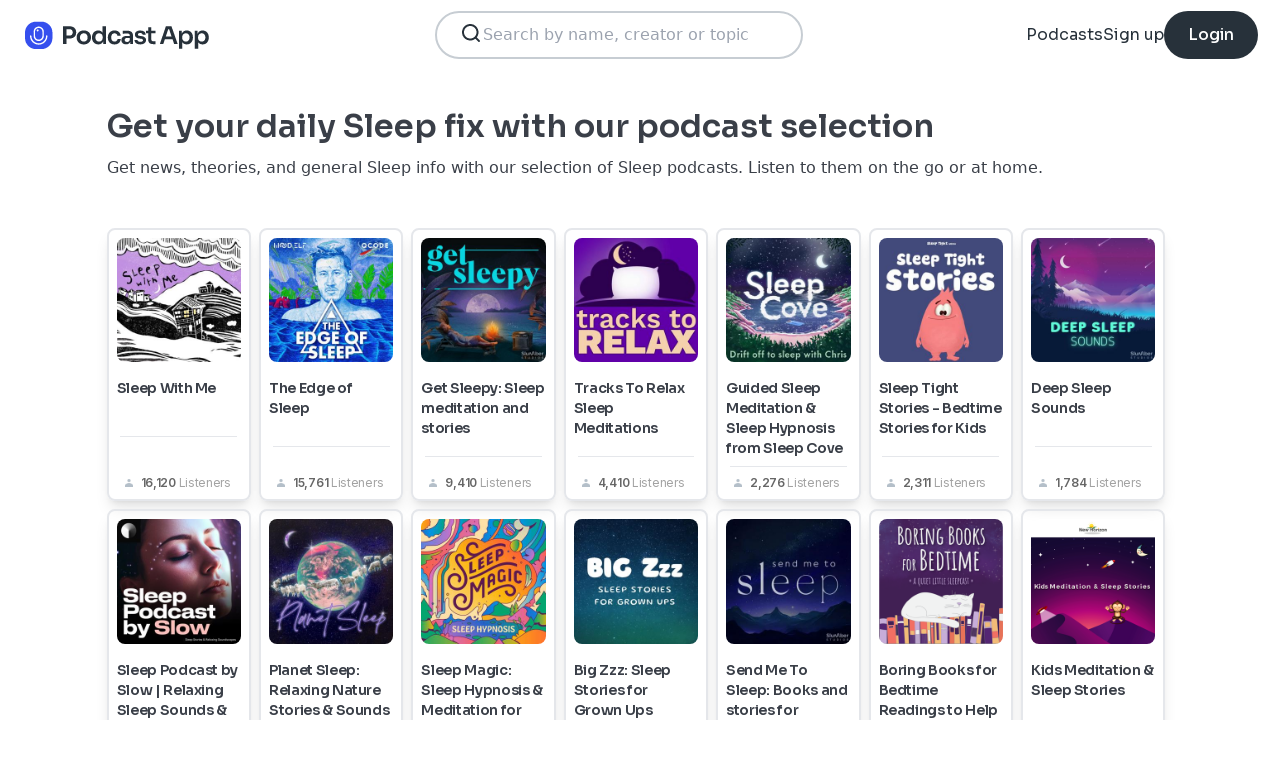

--- FILE ---
content_type: text/html; charset=utf-8
request_url: https://podcast.app/best-of/sleep
body_size: 13599
content:
<!DOCTYPE html><html lang="en"><head><meta charSet="utf-8"/><meta http-equiv="x-ua-compatible" content="ie=edge"/><meta name="viewport" content="width=device-width, initial-scale=1.0, user-scalable=0, viewport-fit=cover"/><title>Get your daily Sleep fix with our podcast selection</title><meta name="description" content="Get news, theories, and general Sleep info with our selection of Sleep podcasts. Listen to them on the go or at home."/><meta name="keywords" content="Sleep, podcast, listen, free"/><meta name="robots" content="INDEX,FOLLOW"/><meta name="author" content="The Podcasts App"/><meta name="next-head-count" content="8"/><link rel="shortcut icon" href="/images/logo.png" type="image/x-icon"/><link rel="dns-prefetch" href="https://www.googletagmanager.com"/><link rel="dns-prefetch" href="https://connect.facebook.net"/><link rel="dns-prefetch" href="https://scripts.clarity.ms"/><link rel="preconnect" href="https://podcast-api-images.s3.amazonaws.com" crossorigin="anonymous"/><link rel="dns-prefetch" href="https://podcast-api-images.s3.amazonaws.com"/><link rel="preconnect" href="https://fonts.gstatic.com/s/inter/v18/UcC73FwrK3iLTeHuS_nVMrMxCp50SjIa2JL7W0Q5n-wU.woff2" as="font" type="font/woff2" crossorigin="anonymous"/><link rel="preconnect" href="https://fonts.gstatic.com/s/inter/v18/UcC73FwrK3iLTeHuS_nVMrMxCp50SjIa2ZL7W0Q5n-wU.woff2" as="font" type="font/woff2" crossorigin="anonymous"/><link rel="preconnect" href="https://fonts.gstatic.com/s/inter/v18/UcC73FwrK3iLTeHuS_nVMrMxCp50SjIa25L7W0Q5n-wU.woff2" as="font" type="font/woff2" crossorigin="anonymous"/><link rel="preconnect" href="https://fonts.gstatic.com/s/sora/v12/xMQbuFFYT72XzQUpDqW1KX4.woff2" as="font" type="font/woff2" crossorigin="anonymous"/><link rel="preconnect" href="https://fonts.gstatic.com/s/inter/v18/UcC73FwrK3iLTeHuS_nVMrMxCp50SjIa1ZL7W0Q5nw.woff2" as="font" type="font/woff2" crossorigin="anonymous"/><link rel="preload" href="/images/search.svg" as="image"/><link rel="preload" href="/images/menu.svg" as="image"/><link rel="preload" href="/images/stores/app-store-dark.svg" as="image"/><link rel="preload" href="/images/stores/play-store-dark.svg" as="image"/><link rel="preload" href="/images/compact-doorslam-bg-illustration@2x.png" as="image" fetchPriority="high"/><link rel="preload" href="/_next/static/css/e8fcfda1b60d2328.css" as="style" crossorigin=""/><link rel="stylesheet" href="/_next/static/css/e8fcfda1b60d2328.css" crossorigin="" data-n-g=""/><noscript data-n-css=""></noscript><script defer="" crossorigin="" nomodule="" src="/_next/static/chunks/polyfills-c67a75d1b6f99dc8.js"></script><script src="/_next/static/chunks/webpack-1bf6759874be67ba.js" defer="" crossorigin=""></script><script src="/_next/static/chunks/framework-0c7baedefba6b077.js" defer="" crossorigin=""></script><script src="/_next/static/chunks/main-b1c870cd799b644f.js" defer="" crossorigin=""></script><script src="/_next/static/chunks/pages/_app-694f6636754058dc.js" defer="" crossorigin=""></script><script src="/_next/static/chunks/74dd9c48-ce06c3e2e9b22c56.js" defer="" crossorigin=""></script><script src="/_next/static/chunks/846-6a1c1b8aef8fa4c7.js" defer="" crossorigin=""></script><script src="/_next/static/chunks/622-bd38ae1761f177c2.js" defer="" crossorigin=""></script><script src="/_next/static/chunks/374-ab96733d3ef5e110.js" defer="" crossorigin=""></script><script src="/_next/static/chunks/415-3a083e4f28fa2980.js" defer="" crossorigin=""></script><script src="/_next/static/chunks/pages/best-of/%5Bslug%5D-8eaeae3f2f4408a4.js" defer="" crossorigin=""></script><script src="/_next/static/Q7W44U1hv025icBwqo-zv/_buildManifest.js" defer="" crossorigin=""></script><script src="/_next/static/Q7W44U1hv025icBwqo-zv/_ssgManifest.js" defer="" crossorigin=""></script></head><body><noscript><iframe src="https://www.googletagmanager.com/ns.html?id=GTM-NSM2WR2" height="0" width="0" style="display:none;visibility:hidden"></iframe></noscript><div id="__next"><div class="left-0 top-0 mb-4 h-15 w-15 bg-white"></div><nav class="absolute left-0 top-0 z-10 flex w-full flex-col  bg-white"><section class="flex h-17.5 flex-row items-center justify-between p-5 md:p-5.5"><a href="/"><img src="/images/logo.svg" alt="Podcast App" class="h-7.5 w-auto"/></a><section class="flex gap-x-7.5 md:hidden "><img src="/images/search.svg" alt="Search" class="h-6 w-auto undefined"/><img src="/images/menu.svg" alt="Menu" class="h-6 w-auto"/></section><section class="hidden flex-row md:flex"><form class="w-96 px-2"><div class="my-2 flex h-12 w-full flex-row rounded-full border-2 border-search-border-gray bg-white px-5.5 py-2"><div class="flex w-full flex-row gap-x-2 "><img src="/images/search.svg" class="h-6 w-6" alt="Search..."/><input class="h- flex-grow appearance-none" type="text" placeholder="Search by name, creator or topic" value=""/></div></div></form></section><section class="hidden flex-row items-center gap-x-7.5 md:flex"><a class="font-sora text-base text-light-black hover:underline" href="/shows">Podcasts</a><a class="font-sora text-base text-light-black hover:underline" href="/register">Sign up</a><a class="flex h-12 items-center justify-center rounded-3xl bg-light-black px-6 hover:opacity-80" href="/signin"><span class="font-sora text-base font-medium text-white">Login</span></a></section></section><section class="hidden"><form class="w-full px-2"><div class="my-2 flex h-12 w-full flex-row rounded-full border-2 border-search-border-gray bg-white px-5.5 py-2"><div class="flex w-full flex-row gap-x-2"><img src="/images/search.svg" class="h-6 w-6" alt="Search..."/><input class="flex-grow appearance-none" type="text" placeholder="Search by name, creator or topic" value=""/></div></div></form><a class="mx-5.5  bg-white p-4 text-center font-sora text-lg text-light-black" href="/shows">Podcasts</a><div class="flex w-full items-center justify-center"><hr class="w-96/100 border-light-gray bg-light-gray"/></div><a class="mx-5.5  bg-white p-4 text-center font-sora text-lg text-light-black" href="/signin">Login</a><a class="mx-5.5 rounded-full bg-blue p-4 text-center font-sora text-lg text-white" href="/register">Sign up</a></section></nav><header class="mx-auto flex flex-col justify-start px-4 py-8 md:w-10/12 md:justify-between md:pl-0"><h1 class="text-4.25xl mb-3 font-sora font-semibold leading-9 text-black md:text-3.3xl">Get your daily Sleep fix with our podcast selection</h1><p class="text-base font-normal leading-6 text-black">Get news, theories, and general Sleep info with our selection of Sleep podcasts. Listen to them on the go or at home.</p></header><div class="mx-auto mb-4 px-2 pt-4 md:w-10/12 md:justify-between md:pl-0"><section class="grid grid-cols-1 gap-2 md:grid-cols-4 lg:grid-cols-7"><a class="flex w-full cursor-pointer flex-row gap-x-4 rounded-lg border-2 p-4 shadow-lg hover:shadow-xl md:h-auto md:w-auto md:flex-col md:flex-nowrap md:items-center md:gap-x-0 md:p-0" href="/sleep-with-me-p49"><div class="md:relative md:w-full md:pb-full"><img src="https://podcast-api-images.s3.amazonaws.com/corona/show/49/logo_300x300.jpeg" alt="Sleep With Me" class="h-25 w-25 rounded-2xl md:absolute md:left-0 md:top-0 md:h-auto md:w-auto md:flex-none md:p-2"/></div><div class="flex w-0 flex-grow flex-col justify-between md:w-full"><h4 class="font-sora text-lg font-semibold leading-4 -tracking-wide text-black md:p-2 md:text-sm">Sleep With Me</h4><hr class="mx-auto hidden w-10/12 md:block"/><div class="flex flex-row items-center justify-items-start space-x-2 pb-2 pl-2 pr-2 pt-2 md:pl-4"><img src="/images/directory/listeners.png" alt="16,120 listeners" class="h-2.5 w-2.5 md:h-2 md:w-2"/><p class="block font-inter text-base font-semibold leading-4 -tracking-wide text-card-listeners-gray md:text-xs">16,120<!-- --> <span class="font-normal opacity-60">Listeners</span></p></div></div></a><a class="flex w-full cursor-pointer flex-row gap-x-4 rounded-lg border-2 p-4 shadow-lg hover:shadow-xl md:h-auto md:w-auto md:flex-col md:flex-nowrap md:items-center md:gap-x-0 md:p-0" href="/the-edge-of-sleep-p835526"><div class="md:relative md:w-full md:pb-full"><img src="https://podcast-api-images.s3.amazonaws.com/corona/show/835526/logo_300x300.jpeg" alt="The Edge of Sleep" class="h-25 w-25 rounded-2xl md:absolute md:left-0 md:top-0 md:h-auto md:w-auto md:flex-none md:p-2"/></div><div class="flex w-0 flex-grow flex-col justify-between md:w-full"><h4 class="font-sora text-lg font-semibold leading-4 -tracking-wide text-black md:p-2 md:text-sm">The Edge of Sleep</h4><hr class="mx-auto hidden w-10/12 md:block"/><div class="flex flex-row items-center justify-items-start space-x-2 pb-2 pl-2 pr-2 pt-2 md:pl-4"><img src="/images/directory/listeners.png" alt="15,761 listeners" class="h-2.5 w-2.5 md:h-2 md:w-2"/><p class="block font-inter text-base font-semibold leading-4 -tracking-wide text-card-listeners-gray md:text-xs">15,761<!-- --> <span class="font-normal opacity-60">Listeners</span></p></div></div></a><a class="flex w-full cursor-pointer flex-row gap-x-4 rounded-lg border-2 p-4 shadow-lg hover:shadow-xl md:h-auto md:w-auto md:flex-col md:flex-nowrap md:items-center md:gap-x-0 md:p-0" href="/get-sleepy-sleep-meditation-and-stories-p893669"><div class="md:relative md:w-full md:pb-full"><img src="https://podcast-api-images.s3.amazonaws.com/corona/show/893669/logo_300x300.jpeg" alt="Get Sleepy: Sleep meditation and stories" class="h-25 w-25 rounded-2xl md:absolute md:left-0 md:top-0 md:h-auto md:w-auto md:flex-none md:p-2"/></div><div class="flex w-0 flex-grow flex-col justify-between md:w-full"><h4 class="font-sora text-lg font-semibold leading-4 -tracking-wide text-black md:p-2 md:text-sm">Get Sleepy: Sleep meditation and stories</h4><hr class="mx-auto hidden w-10/12 md:block"/><div class="flex flex-row items-center justify-items-start space-x-2 pb-2 pl-2 pr-2 pt-2 md:pl-4"><img src="/images/directory/listeners.png" alt="9,410 listeners" class="h-2.5 w-2.5 md:h-2 md:w-2"/><p class="block font-inter text-base font-semibold leading-4 -tracking-wide text-card-listeners-gray md:text-xs">9,410<!-- --> <span class="font-normal opacity-60">Listeners</span></p></div></div></a><a class="flex w-full cursor-pointer flex-row gap-x-4 rounded-lg border-2 p-4 shadow-lg hover:shadow-xl md:h-auto md:w-auto md:flex-col md:flex-nowrap md:items-center md:gap-x-0 md:p-0" href="/tracks-to-relax-sleep-meditations-p6971"><div class="md:relative md:w-full md:pb-full"><img src="https://podcast-api-images.s3.amazonaws.com/corona/show/6971/logo_300x300.jpeg" alt="Tracks To Relax Sleep Meditations" class="h-25 w-25 rounded-2xl md:absolute md:left-0 md:top-0 md:h-auto md:w-auto md:flex-none md:p-2"/></div><div class="flex w-0 flex-grow flex-col justify-between md:w-full"><h4 class="font-sora text-lg font-semibold leading-4 -tracking-wide text-black md:p-2 md:text-sm">Tracks To Relax Sleep Meditations</h4><hr class="mx-auto hidden w-10/12 md:block"/><div class="flex flex-row items-center justify-items-start space-x-2 pb-2 pl-2 pr-2 pt-2 md:pl-4"><img src="/images/directory/listeners.png" alt="4,410 listeners" class="h-2.5 w-2.5 md:h-2 md:w-2"/><p class="block font-inter text-base font-semibold leading-4 -tracking-wide text-card-listeners-gray md:text-xs">4,410<!-- --> <span class="font-normal opacity-60">Listeners</span></p></div></div></a><a class="flex w-full cursor-pointer flex-row gap-x-4 rounded-lg border-2 p-4 shadow-lg hover:shadow-xl md:h-auto md:w-auto md:flex-col md:flex-nowrap md:items-center md:gap-x-0 md:p-0" href="/guided-sleep-meditation-sleep-hypnosis-from-sleep-cove-p797238"><div class="md:relative md:w-full md:pb-full"><img src="https://podcast-api-images.s3.amazonaws.com/corona/show/797238/logo_300x300.jpeg" alt="Guided Sleep Meditation &amp; Sleep Hypnosis from Sleep Cove" class="h-25 w-25 rounded-2xl md:absolute md:left-0 md:top-0 md:h-auto md:w-auto md:flex-none md:p-2"/></div><div class="flex w-0 flex-grow flex-col justify-between md:w-full"><h4 class="font-sora text-lg font-semibold leading-4 -tracking-wide text-black md:p-2 md:text-sm">Guided Sleep Meditation &amp; Sleep Hypnosis from Sleep Cove</h4><hr class="mx-auto hidden w-10/12 md:block"/><div class="flex flex-row items-center justify-items-start space-x-2 pb-2 pl-2 pr-2 pt-2 md:pl-4"><img src="/images/directory/listeners.png" alt="2,276 listeners" class="h-2.5 w-2.5 md:h-2 md:w-2"/><p class="block font-inter text-base font-semibold leading-4 -tracking-wide text-card-listeners-gray md:text-xs">2,276<!-- --> <span class="font-normal opacity-60">Listeners</span></p></div></div></a><a class="flex w-full cursor-pointer flex-row gap-x-4 rounded-lg border-2 p-4 shadow-lg hover:shadow-xl md:h-auto md:w-auto md:flex-col md:flex-nowrap md:items-center md:gap-x-0 md:p-0" href="/sleep-tight-stories-bedtime-stories-for-kids-p559438"><div class="md:relative md:w-full md:pb-full"><img src="https://podcast-api-images.s3.amazonaws.com/corona/show/559438/logo_300x300.jpeg" alt="Sleep Tight Stories - Bedtime Stories for Kids" class="h-25 w-25 rounded-2xl md:absolute md:left-0 md:top-0 md:h-auto md:w-auto md:flex-none md:p-2"/></div><div class="flex w-0 flex-grow flex-col justify-between md:w-full"><h4 class="font-sora text-lg font-semibold leading-4 -tracking-wide text-black md:p-2 md:text-sm">Sleep Tight Stories - Bedtime Stories for Kids</h4><hr class="mx-auto hidden w-10/12 md:block"/><div class="flex flex-row items-center justify-items-start space-x-2 pb-2 pl-2 pr-2 pt-2 md:pl-4"><img src="/images/directory/listeners.png" alt="2,311 listeners" class="h-2.5 w-2.5 md:h-2 md:w-2"/><p class="block font-inter text-base font-semibold leading-4 -tracking-wide text-card-listeners-gray md:text-xs">2,311<!-- --> <span class="font-normal opacity-60">Listeners</span></p></div></div></a><a class="flex w-full cursor-pointer flex-row gap-x-4 rounded-lg border-2 p-4 shadow-lg hover:shadow-xl md:h-auto md:w-auto md:flex-col md:flex-nowrap md:items-center md:gap-x-0 md:p-0" href="/deep-sleep-sounds-p1190392"><div class="md:relative md:w-full md:pb-full"><img src="https://podcast-api-images.s3.amazonaws.com/corona/show/1190392/logo_300x300.jpeg" alt="Deep Sleep Sounds" class="h-25 w-25 rounded-2xl md:absolute md:left-0 md:top-0 md:h-auto md:w-auto md:flex-none md:p-2"/></div><div class="flex w-0 flex-grow flex-col justify-between md:w-full"><h4 class="font-sora text-lg font-semibold leading-4 -tracking-wide text-black md:p-2 md:text-sm">Deep Sleep Sounds</h4><hr class="mx-auto hidden w-10/12 md:block"/><div class="flex flex-row items-center justify-items-start space-x-2 pb-2 pl-2 pr-2 pt-2 md:pl-4"><img src="/images/directory/listeners.png" alt="1,784 listeners" class="h-2.5 w-2.5 md:h-2 md:w-2"/><p class="block font-inter text-base font-semibold leading-4 -tracking-wide text-card-listeners-gray md:text-xs">1,784<!-- --> <span class="font-normal opacity-60">Listeners</span></p></div></div></a><a class="flex w-full cursor-pointer flex-row gap-x-4 rounded-lg border-2 p-4 shadow-lg hover:shadow-xl md:h-auto md:w-auto md:flex-col md:flex-nowrap md:items-center md:gap-x-0 md:p-0" href="/sleep-podcast-by-slow-relaxing-sleep-sounds-sleep-stories-nature-sound-for-sleep-asmr-p454677"><div class="md:relative md:w-full md:pb-full"><img src="https://podcast-api-images.s3.amazonaws.com/corona/show/454677/logo_300x300.jpeg" alt="Sleep Podcast by Slow | Relaxing Sleep Sounds &amp; Sleep Stories | Nature Sound For Sleep | ASMR" class="h-25 w-25 rounded-2xl md:absolute md:left-0 md:top-0 md:h-auto md:w-auto md:flex-none md:p-2"/></div><div class="flex w-0 flex-grow flex-col justify-between md:w-full"><h4 class="font-sora text-lg font-semibold leading-4 -tracking-wide text-black md:p-2 md:text-sm">Sleep Podcast by Slow | Relaxing Sleep Sounds &amp; Sleep Stories | Nature Sound For...</h4><hr class="mx-auto hidden w-10/12 md:block"/><div class="flex flex-row items-center justify-items-start space-x-2 pb-2 pl-2 pr-2 pt-2 md:pl-4"><img src="/images/directory/listeners.png" alt="1,679 listeners" class="h-2.5 w-2.5 md:h-2 md:w-2"/><p class="block font-inter text-base font-semibold leading-4 -tracking-wide text-card-listeners-gray md:text-xs">1,679<!-- --> <span class="font-normal opacity-60">Listeners</span></p></div></div></a><a class="flex w-full cursor-pointer flex-row gap-x-4 rounded-lg border-2 p-4 shadow-lg hover:shadow-xl md:h-auto md:w-auto md:flex-col md:flex-nowrap md:items-center md:gap-x-0 md:p-0" href="/planet-sleep-relaxing-nature-stories-sounds-p2346966"><div class="md:relative md:w-full md:pb-full"><img src="https://podcast-api-images.s3.amazonaws.com/corona/show/2346966/logo_300x300.jpeg" alt="Planet Sleep: Relaxing Nature Stories &amp; Sounds" class="h-25 w-25 rounded-2xl md:absolute md:left-0 md:top-0 md:h-auto md:w-auto md:flex-none md:p-2"/></div><div class="flex w-0 flex-grow flex-col justify-between md:w-full"><h4 class="font-sora text-lg font-semibold leading-4 -tracking-wide text-black md:p-2 md:text-sm">Planet Sleep: Relaxing Nature Stories &amp; Sounds</h4><hr class="mx-auto hidden w-10/12 md:block"/><div class="flex flex-row items-center justify-items-start space-x-2 pb-2 pl-2 pr-2 pt-2 md:pl-4"><img src="/images/directory/listeners.png" alt="1,582 listeners" class="h-2.5 w-2.5 md:h-2 md:w-2"/><p class="block font-inter text-base font-semibold leading-4 -tracking-wide text-card-listeners-gray md:text-xs">1,582<!-- --> <span class="font-normal opacity-60">Listeners</span></p></div></div></a><a class="flex w-full cursor-pointer flex-row gap-x-4 rounded-lg border-2 p-4 shadow-lg hover:shadow-xl md:h-auto md:w-auto md:flex-col md:flex-nowrap md:items-center md:gap-x-0 md:p-0" href="/sleep-magic-sleep-hypnosis-meditation-for-sleep-podcast-p6017338"><div class="md:relative md:w-full md:pb-full"><img src="https://podcast-api-images.s3.amazonaws.com/corona/show/6017338/logo_300x300.jpeg" alt="Sleep Magic: Sleep Hypnosis &amp; Meditation for Sleep Podcast" class="h-25 w-25 rounded-2xl md:absolute md:left-0 md:top-0 md:h-auto md:w-auto md:flex-none md:p-2"/></div><div class="flex w-0 flex-grow flex-col justify-between md:w-full"><h4 class="font-sora text-lg font-semibold leading-4 -tracking-wide text-black md:p-2 md:text-sm">Sleep Magic: Sleep Hypnosis &amp; Meditation for Sleep Podcast</h4><hr class="mx-auto hidden w-10/12 md:block"/><div class="flex flex-row items-center justify-items-start space-x-2 pb-2 pl-2 pr-2 pt-2 md:pl-4"><img src="/images/directory/listeners.png" alt="1,579 listeners" class="h-2.5 w-2.5 md:h-2 md:w-2"/><p class="block font-inter text-base font-semibold leading-4 -tracking-wide text-card-listeners-gray md:text-xs">1,579<!-- --> <span class="font-normal opacity-60">Listeners</span></p></div></div></a><a class="flex w-full cursor-pointer flex-row gap-x-4 rounded-lg border-2 p-4 shadow-lg hover:shadow-xl md:h-auto md:w-auto md:flex-col md:flex-nowrap md:items-center md:gap-x-0 md:p-0" href="/big-zzz-sleep-stories-for-grown-ups-p6121782"><div class="md:relative md:w-full md:pb-full"><img src="https://podcast-api-images.s3.amazonaws.com/corona/show/6121782/logo_300x300.jpeg" alt="Big Zzz: Sleep Stories for Grown Ups" class="h-25 w-25 rounded-2xl md:absolute md:left-0 md:top-0 md:h-auto md:w-auto md:flex-none md:p-2"/></div><div class="flex w-0 flex-grow flex-col justify-between md:w-full"><h4 class="font-sora text-lg font-semibold leading-4 -tracking-wide text-black md:p-2 md:text-sm">Big Zzz: Sleep Stories for Grown Ups</h4><hr class="mx-auto hidden w-10/12 md:block"/><div class="flex flex-row items-center justify-items-start space-x-2 pb-2 pl-2 pr-2 pt-2 md:pl-4"><img src="/images/directory/listeners.png" alt="1,511 listeners" class="h-2.5 w-2.5 md:h-2 md:w-2"/><p class="block font-inter text-base font-semibold leading-4 -tracking-wide text-card-listeners-gray md:text-xs">1,511<!-- --> <span class="font-normal opacity-60">Listeners</span></p></div></div></a><a class="flex w-full cursor-pointer flex-row gap-x-4 rounded-lg border-2 p-4 shadow-lg hover:shadow-xl md:h-auto md:w-auto md:flex-col md:flex-nowrap md:items-center md:gap-x-0 md:p-0" href="/send-me-to-sleep-books-and-stories-for-bedtime-p1184506"><div class="md:relative md:w-full md:pb-full"><img src="https://podcast-api-images.s3.amazonaws.com/corona/show/1184506/logo_300x300.jpeg" alt="Send Me To Sleep: Books and stories for bedtime" class="h-25 w-25 rounded-2xl md:absolute md:left-0 md:top-0 md:h-auto md:w-auto md:flex-none md:p-2"/></div><div class="flex w-0 flex-grow flex-col justify-between md:w-full"><h4 class="font-sora text-lg font-semibold leading-4 -tracking-wide text-black md:p-2 md:text-sm">Send Me To Sleep: Books and stories for bedtime</h4><hr class="mx-auto hidden w-10/12 md:block"/><div class="flex flex-row items-center justify-items-start space-x-2 pb-2 pl-2 pr-2 pt-2 md:pl-4"><img src="/images/directory/listeners.png" alt="1,444 listeners" class="h-2.5 w-2.5 md:h-2 md:w-2"/><p class="block font-inter text-base font-semibold leading-4 -tracking-wide text-card-listeners-gray md:text-xs">1,444<!-- --> <span class="font-normal opacity-60">Listeners</span></p></div></div></a><a class="flex w-full cursor-pointer flex-row gap-x-4 rounded-lg border-2 p-4 shadow-lg hover:shadow-xl md:h-auto md:w-auto md:flex-col md:flex-nowrap md:items-center md:gap-x-0 md:p-0" href="/boring-books-for-bedtime-readings-to-help-you-sleep-p558226"><div class="md:relative md:w-full md:pb-full"><img src="https://podcast-api-images.s3.amazonaws.com/corona/show/558226/logo_300x300.png" alt="Boring Books for Bedtime Readings to Help You Sleep" class="h-25 w-25 rounded-2xl md:absolute md:left-0 md:top-0 md:h-auto md:w-auto md:flex-none md:p-2"/></div><div class="flex w-0 flex-grow flex-col justify-between md:w-full"><h4 class="font-sora text-lg font-semibold leading-4 -tracking-wide text-black md:p-2 md:text-sm">Boring Books for Bedtime Readings to Help You Sleep</h4><hr class="mx-auto hidden w-10/12 md:block"/><div class="flex flex-row items-center justify-items-start space-x-2 pb-2 pl-2 pr-2 pt-2 md:pl-4"><img src="/images/directory/listeners.png" alt="1,248 listeners" class="h-2.5 w-2.5 md:h-2 md:w-2"/><p class="block font-inter text-base font-semibold leading-4 -tracking-wide text-card-listeners-gray md:text-xs">1,248<!-- --> <span class="font-normal opacity-60">Listeners</span></p></div></div></a><a class="flex w-full cursor-pointer flex-row gap-x-4 rounded-lg border-2 p-4 shadow-lg hover:shadow-xl md:h-auto md:w-auto md:flex-col md:flex-nowrap md:items-center md:gap-x-0 md:p-0" href="/kids-meditation-sleep-stories-p897065"><div class="md:relative md:w-full md:pb-full"><img src="https://podcast-api-images.s3.amazonaws.com/corona/show/897065/logo_300x300.png" alt="Kids Meditation &amp; Sleep Stories" class="h-25 w-25 rounded-2xl md:absolute md:left-0 md:top-0 md:h-auto md:w-auto md:flex-none md:p-2"/></div><div class="flex w-0 flex-grow flex-col justify-between md:w-full"><h4 class="font-sora text-lg font-semibold leading-4 -tracking-wide text-black md:p-2 md:text-sm">Kids Meditation &amp; Sleep Stories</h4><hr class="mx-auto hidden w-10/12 md:block"/><div class="flex flex-row items-center justify-items-start space-x-2 pb-2 pl-2 pr-2 pt-2 md:pl-4"><img src="/images/directory/listeners.png" alt="1,246 listeners" class="h-2.5 w-2.5 md:h-2 md:w-2"/><p class="block font-inter text-base font-semibold leading-4 -tracking-wide text-card-listeners-gray md:text-xs">1,246<!-- --> <span class="font-normal opacity-60">Listeners</span></p></div></div></a><a class="flex w-full cursor-pointer flex-row gap-x-4 rounded-lg border-2 p-4 shadow-lg hover:shadow-xl md:h-auto md:w-auto md:flex-col md:flex-nowrap md:items-center md:gap-x-0 md:p-0" href="/sleep-whispers-relax-with-asmr-bedtime-sleep-stories-for-kids-and-adults-p125651"><div class="md:relative md:w-full md:pb-full"><img src="https://podcast-api-images.s3.amazonaws.com/corona/show/125651/logo_300x300.jpeg" alt="Sleep Whispers: Relax with ASMR bedtime sleep stories for kids and adults." class="h-25 w-25 rounded-2xl md:absolute md:left-0 md:top-0 md:h-auto md:w-auto md:flex-none md:p-2"/></div><div class="flex w-0 flex-grow flex-col justify-between md:w-full"><h4 class="font-sora text-lg font-semibold leading-4 -tracking-wide text-black md:p-2 md:text-sm">Sleep Whispers: Relax with ASMR bedtime sleep stories for kids and adults.</h4><hr class="mx-auto hidden w-10/12 md:block"/><div class="flex flex-row items-center justify-items-start space-x-2 pb-2 pl-2 pr-2 pt-2 md:pl-4"><img src="/images/directory/listeners.png" alt="1,178 listeners" class="h-2.5 w-2.5 md:h-2 md:w-2"/><p class="block font-inter text-base font-semibold leading-4 -tracking-wide text-card-listeners-gray md:text-xs">1,178<!-- --> <span class="font-normal opacity-60">Listeners</span></p></div></div></a><a class="flex w-full cursor-pointer flex-row gap-x-4 rounded-lg border-2 p-4 shadow-lg hover:shadow-xl md:h-auto md:w-auto md:flex-col md:flex-nowrap md:items-center md:gap-x-0 md:p-0" href="/sleep-wave-sleep-meditation-sleepy-stories-p2524809"><div class="md:relative md:w-full md:pb-full"><img src="https://podcast-api-images.s3.amazonaws.com/corona/show/2524809/logo_300x300.jpeg" alt="Sleep Wave: Sleep Meditation &amp; Sleepy Stories" class="h-25 w-25 rounded-2xl md:absolute md:left-0 md:top-0 md:h-auto md:w-auto md:flex-none md:p-2"/></div><div class="flex w-0 flex-grow flex-col justify-between md:w-full"><h4 class="font-sora text-lg font-semibold leading-4 -tracking-wide text-black md:p-2 md:text-sm">Sleep Wave: Sleep Meditation &amp; Sleepy Stories</h4><hr class="mx-auto hidden w-10/12 md:block"/><div class="flex flex-row items-center justify-items-start space-x-2 pb-2 pl-2 pr-2 pt-2 md:pl-4"><img src="/images/directory/listeners.png" alt="1,171 listeners" class="h-2.5 w-2.5 md:h-2 md:w-2"/><p class="block font-inter text-base font-semibold leading-4 -tracking-wide text-card-listeners-gray md:text-xs">1,171<!-- --> <span class="font-normal opacity-60">Listeners</span></p></div></div></a><a class="flex w-full cursor-pointer flex-row gap-x-4 rounded-lg border-2 p-4 shadow-lg hover:shadow-xl md:h-auto md:w-auto md:flex-col md:flex-nowrap md:items-center md:gap-x-0 md:p-0" href="/sleep-meditation-with-lauren-ostrowski-fenton-p107965"><div class="md:relative md:w-full md:pb-full"><img src="https://podcast-api-images.s3.amazonaws.com/corona/show/107965/logo_300x300.jpeg" alt="SLEEP MEDITATION with Lauren Ostrowski Fenton" class="h-25 w-25 rounded-2xl md:absolute md:left-0 md:top-0 md:h-auto md:w-auto md:flex-none md:p-2"/></div><div class="flex w-0 flex-grow flex-col justify-between md:w-full"><h4 class="font-sora text-lg font-semibold leading-4 -tracking-wide text-black md:p-2 md:text-sm">SLEEP MEDITATION with Lauren Ostrowski Fenton</h4><hr class="mx-auto hidden w-10/12 md:block"/><div class="flex flex-row items-center justify-items-start space-x-2 pb-2 pl-2 pr-2 pt-2 md:pl-4"><img src="/images/directory/listeners.png" alt="1,128 listeners" class="h-2.5 w-2.5 md:h-2 md:w-2"/><p class="block font-inter text-base font-semibold leading-4 -tracking-wide text-card-listeners-gray md:text-xs">1,128<!-- --> <span class="font-normal opacity-60">Listeners</span></p></div></div></a><a class="flex w-full cursor-pointer flex-row gap-x-4 rounded-lg border-2 p-4 shadow-lg hover:shadow-xl md:h-auto md:w-auto md:flex-col md:flex-nowrap md:items-center md:gap-x-0 md:p-0" href="/mother-may-i-sleep-with-podcast-p249678"><div class="md:relative md:w-full md:pb-full"><img src="https://podcast-api-images.s3.amazonaws.com/corona/show/249678/logo_300x300.jpeg" alt="Mother, May I Sleep With Podcast?" class="h-25 w-25 rounded-2xl md:absolute md:left-0 md:top-0 md:h-auto md:w-auto md:flex-none md:p-2"/></div><div class="flex w-0 flex-grow flex-col justify-between md:w-full"><h4 class="font-sora text-lg font-semibold leading-4 -tracking-wide text-black md:p-2 md:text-sm">Mother, May I Sleep With Podcast?</h4><hr class="mx-auto hidden w-10/12 md:block"/><div class="flex flex-row items-center justify-items-start space-x-2 pb-2 pl-2 pr-2 pt-2 md:pl-4"><img src="/images/directory/listeners.png" alt="1,064 listeners" class="h-2.5 w-2.5 md:h-2 md:w-2"/><p class="block font-inter text-base font-semibold leading-4 -tracking-wide text-card-listeners-gray md:text-xs">1,064<!-- --> <span class="font-normal opacity-60">Listeners</span></p></div></div></a><a class="flex w-full cursor-pointer flex-row gap-x-4 rounded-lg border-2 p-4 shadow-lg hover:shadow-xl md:h-auto md:w-auto md:flex-col md:flex-nowrap md:items-center md:gap-x-0 md:p-0" href="/12-hour-sound-machines-for-sleep-no-loops-or-fades-p845268"><div class="md:relative md:w-full md:pb-full"><img src="https://podcast-api-images.s3.amazonaws.com/corona/show/845268/logo_300x300.png" alt="12 Hour Sound Machines for Sleep (no loops or fades)" class="h-25 w-25 rounded-2xl md:absolute md:left-0 md:top-0 md:h-auto md:w-auto md:flex-none md:p-2"/></div><div class="flex w-0 flex-grow flex-col justify-between md:w-full"><h4 class="font-sora text-lg font-semibold leading-4 -tracking-wide text-black md:p-2 md:text-sm">12 Hour Sound Machines for Sleep (no loops or fades)</h4><hr class="mx-auto hidden w-10/12 md:block"/><div class="flex flex-row items-center justify-items-start space-x-2 pb-2 pl-2 pr-2 pt-2 md:pl-4"><img src="/images/directory/listeners.png" alt="1,090 listeners" class="h-2.5 w-2.5 md:h-2 md:w-2"/><p class="block font-inter text-base font-semibold leading-4 -tracking-wide text-card-listeners-gray md:text-xs">1,090<!-- --> <span class="font-normal opacity-60">Listeners</span></p></div></div></a><a class="flex w-full cursor-pointer flex-row gap-x-4 rounded-lg border-2 p-4 shadow-lg hover:shadow-xl md:h-auto md:w-auto md:flex-col md:flex-nowrap md:items-center md:gap-x-0 md:p-0" href="/the-office-asmr-a-podcast-to-sleep-to-p1025474"><div class="md:relative md:w-full md:pb-full"><img src="https://podcast-api-images.s3.amazonaws.com/corona/show/1025474/logo_300x300.jpeg" alt="The Office ASMR - A Podcast to Sleep To" class="h-25 w-25 rounded-2xl md:absolute md:left-0 md:top-0 md:h-auto md:w-auto md:flex-none md:p-2"/></div><div class="flex w-0 flex-grow flex-col justify-between md:w-full"><h4 class="font-sora text-lg font-semibold leading-4 -tracking-wide text-black md:p-2 md:text-sm">The Office ASMR - A Podcast to Sleep To</h4><hr class="mx-auto hidden w-10/12 md:block"/><div class="flex flex-row items-center justify-items-start space-x-2 pb-2 pl-2 pr-2 pt-2 md:pl-4"><img src="/images/directory/listeners.png" alt="1,084 listeners" class="h-2.5 w-2.5 md:h-2 md:w-2"/><p class="block font-inter text-base font-semibold leading-4 -tracking-wide text-card-listeners-gray md:text-xs">1,084<!-- --> <span class="font-normal opacity-60">Listeners</span></p></div></div></a></section></div><footer class="bg-dark-gray px-8 py-16 md:py-20"><div class="flex flex-wrap justify-center md:mx-auto md:max-w-6xl"><nav class="mt-4 w-full md:mt-0 md:w-1/4"><h4 class="relative mb-6 box-border font-sora text-lg font-medium leading-7 text-white after:absolute after:-bottom-1 after:left-0 after:h-0.5 after:w-12 after:bg-blue">Company</h4><ul class="space-y-2"><li class="my-2 transition-transform hover:translate-x-2"><a class="text-base font-light leading-6 text-footer-light-gray hover:text-white" href="https://www.linkedin.com/company/evolve-global-inc./about/" target="_blank">About Us</a></li><li class="my-2 transition-transform hover:translate-x-2"><a target="_blank" href="https://thepodcastapp.notion.site/We-are-hiring-Podcast-App-8b87e592ef724265a80dfe293093a64c" class="text-base font-light leading-6 text-footer-light-gray hover:text-white">Jobs</a></li><li class="my-2 transition-transform hover:translate-x-2"><a target="_blank" class="text-base font-light leading-6 text-footer-light-gray hover:text-white" href="https://docs.google.com/document/u/0/d/1RdRi6bcjZLdZ-SsXjCKKzwnTGhnWnZ8WYrq_lm-ZFW8/mobilebasic">Privacy Policy</a></li><li class="my-2 transition-transform hover:translate-x-2"><a target="_blank" class="text-base font-light leading-6 text-footer-light-gray hover:text-white" href="https://getrest.app/" rel="dofollow">Rest: the AI Sleep app to fix insomnia</a></li></ul></nav><nav class="mt-4 w-full md:mt-0 md:w-1/4"><h4 class="relative mb-6 box-border font-sora text-lg font-medium leading-7 text-white after:absolute after:-bottom-1 after:left-0 after:h-0.5 after:w-12 after:bg-blue">Get Help</h4><ul class="space-y-2"><li class="my-2 transition-transform hover:translate-x-2"><a class="text-base font-light leading-6 text-footer-light-gray hover:text-white" href="https://help.podcast.app">Help Center</a></li></ul></nav><nav class="mt-4 w-full md:mt-0 md:w-1/4"><h4 class="relative mb-6 box-border font-sora text-lg font-medium leading-7 text-white after:absolute after:-bottom-1 after:left-0 after:h-0.5 after:w-12 after:bg-blue">Get Podcast App</h4><ul><li class="my-2 transition-transform hover:translate-x-2"><a href="https://itunes.apple.com/us/app/the-podcast-app/id1199070742?mt=8"><img src="/images/app-store.svg" alt="Download on the App Store" class="w-32"/></a></li><li class="my-2 transition-transform hover:translate-x-2"><a href="https://play.google.com/store/apps/details?id=com.streema.podcast&amp;hl=en"><img alt="Get it on Google Play" loading="lazy" width="298" height="88" decoding="async" data-nimg="1" class="w-32" style="color:transparent" srcSet="/_next/image?url=%2Fimages%2Fgoogle-play.png&amp;w=384&amp;q=75 1x, /_next/image?url=%2Fimages%2Fgoogle-play.png&amp;w=640&amp;q=75 2x" src="/_next/image?url=%2Fimages%2Fgoogle-play.png&amp;w=640&amp;q=75"/></a></li></ul></nav><nav class="mt-4 w-full md:mt-0 md:w-1/4"><h4 class="relative mb-6 box-border font-sora text-lg font-medium leading-7 text-white after:absolute after:-bottom-1 after:left-0 after:h-0.5 after:w-12 after:bg-blue">Follow Us</h4><div class="flex flex-row justify-items-start space-x-5"><a href="https://www.facebook.com/podcastapp/" target="_blank" class="rounded-full border-4 border-footer-shadow-gray transition-colors duration-300 hover:border-white"><img src="/images/socials/facebook.png" alt="Facebook" class="h-8 w-8"/></a><a href="https://twitter.com/thepodcastapp" target="_blank" class="rounded-full border-4 border-footer-shadow-gray transition-colors duration-300 hover:border-white"><img src="/images/socials/twitter.png" alt="Twitter" class="h-8 w-8"/></a><a href="https://www.instagram.com/thepodcastapp/" target="_blank" class="rounded-full border-4 border-footer-shadow-gray transition-colors duration-300 hover:border-white"><img src="/images/socials/instagram.png" alt="Instagram" class="h-8 w-8"/></a><a href="https://www.linkedin.com/company/evolve-global-inc./" target="_blank" class="rounded-full border-4 border-footer-shadow-gray transition-colors duration-300 hover:border-white"><img src="/images/socials/linkedin.png" alt="LinkedIn" class="h-8 w-8"/></a></div></nav></div><section class="flex w-full flex-row items-center justify-center p-8"><span class="text-center font-sora text-sm text-white">Copyright © 2025 Evolve Global Inc. <br class="md:hidden"/>All rights reserved.</span></section></footer></div><script id="__NEXT_DATA__" type="application/json" crossorigin="">{"props":{"pageProps":{"slug":"sleep","topic":{"category":"health","name":"Stay healthy","terms":[{"slug":"exercising","term":"Exercising"},{"slug":"happiness","term":"Happiness"},{"slug":"meditation","term":"Meditation"},{"slug":"mental-health","term":"Mental Health"},{"slug":"motivation","term":"Motivation"},{"slug":"nutrition","term":"Nutrition"},{"slug":"physical-therapy","term":"Physical Therapy"},{"slug":"running","term":"Running"},{"slug":"sleep","term":"Sleep"},{"slug":"yoga","term":"Yoga"}]},"term":{"slug":"sleep","term":"Sleep"},"podcastList":[{"description":"Insomnia? Mind racing at night? Worries keeping you up? Tune in for a bedtime story that lets you forget your problems and progressively gets more boring until you fall to sleep. So get in bed, press play, close your eyes, and drift off into dreamland.","genres":[{"icon":"https://podcast-api-images.s3.amazonaws.com:443/categories-health.png","name":"Health \u0026 Fitness","slug":"health-fitness","subgenres":[{"name":"Medicine","slug":"medicine"},{"name":"Alternative Health","slug":"alternative-health"},{"name":"Nutrition","slug":"nutrition"},{"name":"Mental Health","slug":"mental-health"},{"name":"Fitness","slug":"fitness"},{"name":"Sexuality","slug":"sexuality"}]}],"html_description":"\u003cp\u003eInsomnia? Mind racing at night? Worries keeping you up? Tune in for a bedtime story that lets you forget your problems and progressively gets more boring until you fall to sleep. So get in bed, press play, close your eyes, and drift off into dreamland.\u003c/p\u003e","last_episodes":[],"listeners":16120,"logo":"https://podcast-api-images.s3.amazonaws.com/corona/show/49/logo.jpeg","name":"Sleep With Me","owner":"Silver Sleeper Productions LLC","pk":49,"rating":"4.5","rating_count":15755,"resized_logo":"https://podcast-api-images.s3.amazonaws.com/corona/show/49/logo_300x300.jpeg","slug":"sleep-with-me-p49"},{"description":"When a night watchman finishes his shift at work, he is terrified to discover that everyone in the world who went to sleep the previous night has died. Now he and a band of survivors must stay awake and uncover the secret of this global epidemic, before they fall asleep. Starring and produced by Markiplier. Created by Jake Emanuel \u0026 Willie Block.","genres":[{"icon":"https://podcast-api-images.s3.amazonaws.com/categories-fiction.png","name":"Fiction","slug":"fiction","subgenres":[{"name":"Comedy Fiction","slug":"comedy-fiction"},{"name":"Drama","slug":"drama"},{"name":"Science Fiction","slug":"science-fiction"}]},{"icon":"https://podcast-api-images.s3.amazonaws.com:443/categories-art.png","name":"Arts","slug":"arts","subgenres":[{"name":"Books","slug":"books"},{"name":"Fashion \u0026 Beauty","slug":"fashion-beauty"},{"name":"Performing Arts","slug":"performing-arts"},{"name":"Food","slug":"food"},{"name":"Visual Arts","slug":"visual-arts"},{"name":"Design","slug":"design"}]}],"html_description":"When a night watchman finishes his shift at work, he is terrified to discover that everyone in the world who went to sleep the previous night has died. Now he and a band of survivors must stay awake and uncover the secret of this global epidemic, before they fall asleep.\n\nStarring and produced by Markiplier. Created by Jake Emanuel \u0026amp; Willie Block.","last_episodes":[],"listeners":15761,"logo":"https://podcast-api-images.s3.amazonaws.com/corona/show/835526/logo.jpeg","name":"The Edge of Sleep","owner":"QCODE \u0026 Wood Elf","pk":835526,"rating":"4.9","rating_count":15734,"resized_logo":"https://podcast-api-images.s3.amazonaws.com/corona/show/835526/logo_300x300.jpeg","slug":"the-edge-of-sleep-p835526"},{"description":"Come relax with the #1 Sleep Podcast. Our unique stories help calm the mind and relax the body. Press play, it's time to Get Sleepy... Become a premium member for access to bonus episodes and ad free listening.","genres":[{"icon":"https://podcast-api-images.s3.amazonaws.com:443/categories-health.png","name":"Health \u0026 Fitness","slug":"health-fitness","subgenres":[{"name":"Medicine","slug":"medicine"},{"name":"Alternative Health","slug":"alternative-health"},{"name":"Nutrition","slug":"nutrition"},{"name":"Mental Health","slug":"mental-health"},{"name":"Fitness","slug":"fitness"},{"name":"Sexuality","slug":"sexuality"}]},{"icon":"https://podcast-api-images.s3.amazonaws.com/categories-fiction.png","name":"Fiction","slug":"fiction","subgenres":[{"name":"Comedy Fiction","slug":"comedy-fiction"},{"name":"Drama","slug":"drama"},{"name":"Science Fiction","slug":"science-fiction"}]},{"icon":"https://podcast-api-images.s3.amazonaws.com:443/categories-family.png","name":"Kids \u0026 Family","slug":"kids-family","subgenres":[{"name":"Parenting","slug":"parenting"},{"name":"Stories for Kids","slug":"stories-for-kids"},{"name":"Education for Kids","slug":"education-for-kids"},{"name":"Pets \u0026 Animals","slug":"pets-animals"}]}],"html_description":"Come relax with the #1 Sleep Podcast. Our unique stories help calm the mind and relax the body. Press play, it's time to Get Sleepy... Become a premium member for access to bonus episodes and ad free listening.","last_episodes":[],"listeners":9410,"logo":"https://podcast-api-images.s3.amazonaws.com/corona/show/893669/logo.jpeg","name":"Get Sleepy: Sleep meditation and stories","owner":"Slumber Studios","pk":893669,"rating":"4.6","rating_count":8634,"resized_logo":"https://podcast-api-images.s3.amazonaws.com/corona/show/893669/logo_300x300.jpeg","slug":"get-sleepy-sleep-meditation-and-stories-p893669"},{"description":"Celebrating over 75 Million Listens! You’re listening to Tracks To Relax Sleep Meditations, your nightly guide to rest and rejuvenation. Free episodes include occasional ads, but Premium members on patreon enjoy every meditation completely ad-free — plus access to hundreds of additional sessions you won’t find anywhere else. Upgrade today to unlock longer meditations, exclusive content, and a truly serene experience. Get cozy, breathe deeply, and allow yourself to drift into calm as we begin tonight’s session. Become a premium member at www.trackstorelax.com, you can enjoy an ad-free experience, full access to the complete meditation library, and exclusive content designed to help you sleep better every night. Hosted on Acast. See acast.com/privacy for more information.","genres":[{"icon":"https://podcast-api-images.s3.amazonaws.com:443/categories-health.png","name":"Health \u0026 Fitness","slug":"health-fitness","subgenres":[{"name":"Medicine","slug":"medicine"},{"name":"Alternative Health","slug":"alternative-health"},{"name":"Nutrition","slug":"nutrition"},{"name":"Mental Health","slug":"mental-health"},{"name":"Fitness","slug":"fitness"},{"name":"Sexuality","slug":"sexuality"}]}],"html_description":"\u003cp\u003eCelebrating over 75 Million Listens! You’re listening to \u003cem\u003eTracks To Relax Sleep Meditations\u003c/em\u003e, your nightly guide to rest and rejuvenation. Free episodes include occasional ads, but Premium members on\u003c/p\u003e\u003cp\u003epatreon enjoy every meditation completely ad-free — plus access to hundreds of additional sessions you won’t find anywhere else. Upgrade today to unlock longer meditations, exclusive content, and a truly serene experience. Get cozy, breathe deeply, and allow yourself to drift into calm as we begin tonight’s session.\u003c/p\u003e\u003cbr\u003e\u003cp\u003eBecome a premium member at \u003ca href=\"https://www.trackstorelax.com\" rel=\"noopener noreferrer\"\u003ewww.trackstorelax.com\u003c/a\u003e, you can enjoy an ad-free experience, full access to the complete meditation library, and exclusive content designed to help you sleep better every night.\u003c/p\u003e\u003cp\u003e Hosted on Acast. See \u003ca href=\"https://acast.com/privacy\" rel=\"noopener noreferrer\"\u003eacast.com/privacy\u003c/a\u003e for more information.\u003c/p\u003e","last_episodes":[],"listeners":4410,"logo":"https://podcast-api-images.s3.amazonaws.com/corona/show/6971/logo.jpeg","name":"Tracks To Relax Sleep Meditations","owner":"TracksToRelax.com","pk":6971,"rating":"4.5","rating_count":4201,"resized_logo":"https://podcast-api-images.s3.amazonaws.com/corona/show/6971/logo_300x300.jpeg","slug":"tracks-to-relax-sleep-meditations-p6971"},{"description":"If you are one of the many people who can’t sleep, join us in listening to our Podcast. You'll hear relaxing sleep hypnosis, guided sleep meditations and bedtime stories – all designed to help you relax and get a peaceful night’s sleep.","genres":[{"icon":"https://podcast-api-images.s3.amazonaws.com:443/categories-health.png","name":"Health \u0026 Fitness","slug":"health-fitness","subgenres":[{"name":"Medicine","slug":"medicine"},{"name":"Alternative Health","slug":"alternative-health"},{"name":"Nutrition","slug":"nutrition"},{"name":"Mental Health","slug":"mental-health"},{"name":"Fitness","slug":"fitness"},{"name":"Sexuality","slug":"sexuality"}]}],"html_description":"If you are one of the many people who can’t sleep, join us in listening to our Podcast. You'll hear relaxing sleep hypnosis, guided sleep meditations and bedtime stories – all designed to help you relax and get a peaceful night’s sleep.","last_episodes":[],"listeners":2276,"logo":"https://podcast-api-images.s3.amazonaws.com/corona/show/797238/logo.jpeg","name":"Guided Sleep Meditation \u0026 Sleep Hypnosis from Sleep Cove","owner":"Sleep Hypnosis, Meditations and Bedtime Stories","pk":797238,"rating":"4.6","rating_count":2005,"resized_logo":"https://podcast-api-images.s3.amazonaws.com/corona/show/797238/logo_300x300.jpeg","slug":"guided-sleep-meditation-sleep-hypnosis-from-sleep-cove-p797238"},{"description":"Sleep Tight Stories brings joy and comfort to millions of families worldwide with new calming bedtime stories every single week. Each episode is relevant to children’s lived experiences, and sparks wonder (without overstimulation) so listeners can easily drift off to sleep. As one young fan eloquently states, “The stories are very entertaining, but they also are not entertaining enough to make it hard for me to sleep.” Make bedtime the sweetest part of everyone’s day with Sleep Tight Stories. When your kids Sleep Tight, you will too. For an ad-free listening experience with bonus bedtime stories, subscribe to Sleep Tight Premium!","genres":[{"icon":"https://podcast-api-images.s3.amazonaws.com:443/categories-family.png","name":"Kids \u0026 Family","slug":"kids-family","subgenres":[{"name":"Parenting","slug":"parenting"},{"name":"Stories for Kids","slug":"stories-for-kids"},{"name":"Education for Kids","slug":"education-for-kids"},{"name":"Pets \u0026 Animals","slug":"pets-animals"}]}],"html_description":"Sleep Tight Stories brings joy and comfort to millions of families worldwide with new calming bedtime stories every single week. Each episode is relevant to children’s lived experiences, and sparks wonder (without overstimulation) so listeners can easily drift off to sleep. As one young fan eloquently states, “The stories are very entertaining, but they also are not entertaining enough to make it hard for me to sleep.” Make bedtime the sweetest part of everyone’s day with Sleep Tight Stories.\u0026nbsp;When your kids Sleep Tight, you will too. For an ad-free listening experience with bonus bedtime stories, subscribe to Sleep Tight Premium!","last_episodes":[],"listeners":2311,"logo":"https://podcast-api-images.s3.amazonaws.com/corona/show/559438/logo.jpeg","name":"Sleep Tight Stories - Bedtime Stories for Kids","owner":"Sleep Tight Media / Starglow Media","pk":559438,"rating":"4.3","rating_count":2276,"resized_logo":"https://podcast-api-images.s3.amazonaws.com/corona/show/559438/logo_300x300.jpeg","slug":"sleep-tight-stories-bedtime-stories-for-kids-p559438"},{"description":"Sleep, relax, and unwind with our original sleepy soundscapes. Featuring nature soundscapes, binaural sleep music, and calming white noise. Become a premium member for access to 8-hour episodes and ad-free listening. Start your 7-day free trial now at https://sleepsounds.supercast.com/","genres":[{"icon":"https://podcast-api-images.s3.amazonaws.com:443/categories-family.png","name":"Kids \u0026 Family","slug":"kids-family","subgenres":[{"name":"Parenting","slug":"parenting"},{"name":"Stories for Kids","slug":"stories-for-kids"},{"name":"Education for Kids","slug":"education-for-kids"},{"name":"Pets \u0026 Animals","slug":"pets-animals"}]},{"icon":"https://podcast-api-images.s3.amazonaws.com:443/categories-health.png","name":"Health \u0026 Fitness","slug":"health-fitness","subgenres":[{"name":"Medicine","slug":"medicine"},{"name":"Alternative Health","slug":"alternative-health"},{"name":"Nutrition","slug":"nutrition"},{"name":"Mental Health","slug":"mental-health"},{"name":"Fitness","slug":"fitness"},{"name":"Sexuality","slug":"sexuality"}]}],"html_description":"Sleep, relax, and unwind with our original sleepy soundscapes. Featuring nature soundscapes, binaural sleep music, and calming white noise.\n\nBecome a premium member for access to 8-hour episodes and ad-free listening. Start your 7-day free trial now at\u0026nbsp;https://sleepsounds.supercast.com/","last_episodes":[],"listeners":1784,"logo":"https://podcast-api-images.s3.amazonaws.com/corona/show/1190392/logo.jpeg","name":"Deep Sleep Sounds","owner":"Slumber Studios","pk":1190392,"rating":"4.4","rating_count":1645,"resized_logo":"https://podcast-api-images.s3.amazonaws.com/corona/show/1190392/logo_300x300.jpeg","slug":"deep-sleep-sounds-p1190392"},{"description":"Rate our podcast👇 Try our sleep app: https://slow-app.com Become a pro podcast subscriber: https://anchor.fm/sleeppodcast/subscribe On this sleep podcast, you will find: relaxing nature sounds, sleep sounds, binaural beats, deep sleep sounds, rain sounds, ocean sounds, ocean waves, white noise machines, thunderstorms, waterfall sounds, baby sleep sounds, tinnitus masker sounds, jungle, forest sounds, relaxing music, and guided sleep meditations. You spend 1/3 of your life sleeping so do it well.","genres":[{"icon":"https://podcast-api-images.s3.amazonaws.com:443/categories-health.png","name":"Health \u0026 Fitness","slug":"health-fitness","subgenres":[{"name":"Medicine","slug":"medicine"},{"name":"Alternative Health","slug":"alternative-health"},{"name":"Nutrition","slug":"nutrition"},{"name":"Mental Health","slug":"mental-health"},{"name":"Fitness","slug":"fitness"},{"name":"Sexuality","slug":"sexuality"}]}],"html_description":"Rate our podcast👇\nTry our sleep app: https://slow-app.com\nBecome a pro podcast subscriber: https://anchor.fm/sleeppodcast/subscribe\n\nOn this sleep podcast, you will find: relaxing nature sounds, sleep sounds, binaural beats, deep sleep sounds, rain sounds, ocean sounds, ocean waves, white noise machines, thunderstorms, waterfall sounds, baby sleep sounds, tinnitus masker sounds, jungle, forest sounds, relaxing music, and guided sleep meditations. \n\nYou spend 1/3 of your life sleeping so do it well.","last_episodes":[],"listeners":1679,"logo":"https://podcast-api-images.s3.amazonaws.com/corona/show/454677/logo.jpeg","name":"Sleep Podcast by Slow | Relaxing Sleep Sounds \u0026 Sleep Stories | Nature Sound For Sleep | ASMR","owner":"ASMR Sleep Triggers","pk":454677,"rating":"4.3","rating_count":1629,"resized_logo":"https://podcast-api-images.s3.amazonaws.com/corona/show/454677/logo_300x300.jpeg","slug":"sleep-podcast-by-slow-relaxing-sleep-sounds-sleep-stories-nature-sound-for-sleep-asmr-p454677"},{"description":"Planet Sleep is an immersive and relaxing sleep experience that combines chill music with soothing nature sounds and stories to send you into a deep slumber. Hosted by Josh Thomas new episodes are released every Tuesday!","genres":[{"icon":"https://podcast-api-images.s3.amazonaws.com:443/categories-health.png","name":"Health \u0026 Fitness","slug":"health-fitness","subgenres":[{"name":"Medicine","slug":"medicine"},{"name":"Alternative Health","slug":"alternative-health"},{"name":"Nutrition","slug":"nutrition"},{"name":"Mental Health","slug":"mental-health"},{"name":"Fitness","slug":"fitness"},{"name":"Sexuality","slug":"sexuality"}]},{"icon":"https://podcast-api-images.s3.amazonaws.com/categories-history.png","name":"History","slug":"history","subgenres":[]}],"html_description":"Planet Sleep is an immersive and relaxing sleep experience that combines chill music with soothing nature sounds and stories to send you into a deep slumber. Hosted by Josh Thomas new episodes are released every Tuesday!","last_episodes":[],"listeners":1582,"logo":"https://podcast-api-images.s3.amazonaws.com/corona/show/2346966/logo.jpeg","name":"Planet Sleep: Relaxing Nature Stories \u0026 Sounds","owner":"Mile Higher Media","pk":2346966,"rating":"4.9","rating_count":1574,"resized_logo":"https://podcast-api-images.s3.amazonaws.com/corona/show/2346966/logo_300x300.jpeg","slug":"planet-sleep-relaxing-nature-stories-sounds-p2346966"},{"description":"Fall asleep fast and wake up restored every night with the power of sleep hypnosis, meditation for sleep, and hypnotic bedtime stories. Sleep Magic is a soothing sleep podcast designed to ease your mind and guide you into a deep, restorative sleep. Hosted by hypnotherapist Jessica Porter, this sleep podcast blends sleep hypnosis, sleep meditation, and guided hypnotic bedtime stories to help listeners around the world get sleepy, fall asleep fast. Find long term relief from insomnia and build lasting sleep wellness habits through our specialized Hypnotic bedtime stories \u0026 guided meditation approach. --- Sleep Magic is more than a sleep podcast; it's a trusted sleep meditation podcast that uses hypnotic inductions to help you find rest and transformational sleep. Jessica draws on 25+ years of experience in hypnotherapy for sleep and emotional wellness, offering specialized hypnosis for sleep techniques and advanced hypnotherapy for sleep methods. Whether you're trying to manage anxiety, searching for insomnia help, or simply looking for a way to just sleep, Jessica's calming hypnosis for sleep helps every time. Do you get into bed and find that nothing much happens? Other than a racing mind, anxious thoughts, or an endless scroll? That's why Sleep Magic is here: to help you not just just sleep, but sleep deeply, consistently, and with care through meditation for sleep and bedtime story sessions. It's insomnia help that works, and if you're ready to get sleepy with our proven sleep hypnosis techniques, nothing much happens except peaceful rest. If you're ready to settle down and get sleepy, you're in the right place. Jessica's expertise and warmth is a transformative insomnia help. If you're searching for calm sleep and long-term peace of mind, Sleep Magic offers more than just sleep; it offers emotional balance and healing through hypnotherapy and guided meditation practices that help you truly get sleepy. In monthly magic mailbag Q\u0026A episodes let listeners ask Jessica anything, from mindset blocks to sleep rituals. We've welcomed guests like sleep scientist Dr. Sophie Bostock, and our intros explore sleep hypnotherapy and mental health using storytelling, meditation for sleep, and gentle guided hypnosis. What you'll hear: Sleep hypnosis sessions to relax your body and mind through deep sleep meditation. Sleep meditation podcast episodes featuring deep sleep hypnosis, sleep hypnotherapy techniques, and bedtime story hypnosis experiences. Advanced bedtime story hypnosis and guided sleep hypnosis sessions designed for deep sleep meditation. Hypnotherapy-based tools to help with stress and sleep wellness, including meditation for sleep practices. Dreamy, hypnotic bedtime stories plus deep sleep meditation and sleep hypnotherapy guidance. Episodes like \"Staying Steady in an Unsteady World\" and \"Discovering Your Dopamine,\" fan-favorites that explore love, grief, relationships, and mental health through sleep meditation podcast content. Join thousands finding peace at night and strength in the morning with the Sleep Magic Sleep Podcast, the award winning sleep hypnosis podcast and sleep meditation podcast that actually helps you sleep. --- Subscribe \u0026 Support: Listen free every Wednesday, or upgrade to Sleep Magic Premium if you love what we do and would like to support the show. Join on Apple Podcasts or Supercast in just a few taps to enjoy biweekly bonus episodes, ad-free listening on all episodes, and to unlock the full back catalogue with all of Jessica’s exclusive Sleep Wave episodes. Try Sleep Magic Premium tonight: https://sleepmagic.supercast.com/","genres":[{"icon":"https://podcast-api-images.s3.amazonaws.com:443/categories-health.png","name":"Health \u0026 Fitness","slug":"health-fitness","subgenres":[{"name":"Medicine","slug":"medicine"},{"name":"Alternative Health","slug":"alternative-health"},{"name":"Nutrition","slug":"nutrition"},{"name":"Mental Health","slug":"mental-health"},{"name":"Fitness","slug":"fitness"},{"name":"Sexuality","slug":"sexuality"}]},{"icon":"https://podcast-api-images.s3.amazonaws.com:443/categories-education.png","name":"Education","slug":"education","subgenres":[{"name":"Self-Improvement","slug":"self-improvement"},{"name":"How To","slug":"how-to"},{"name":"Courses","slug":"courses"},{"name":"Language Learning","slug":"language-learning"}]}],"html_description":"Fall asleep fast and wake up restored every night with the power of sleep hypnosis, meditation for sleep, and hypnotic bedtime stories. Sleep Magic is a soothing sleep podcast designed to ease your mind and guide you into a deep, restorative sleep. Hosted by hypnotherapist Jessica Porter, this sleep podcast blends sleep hypnosis, sleep meditation, and guided hypnotic bedtime stories to help listeners around the world get sleepy, fall asleep fast. Find long term relief from insomnia and build lasting sleep wellness habits through our specialized Hypnotic bedtime stories \u0026amp; guided meditation approach.\n---\nSleep Magic is more than a sleep podcast; it's a trusted sleep meditation podcast that uses hypnotic inductions to help you find rest and transformational sleep. Jessica draws on 25+ years of experience in hypnotherapy for sleep and emotional wellness, offering specialized hypnosis for sleep techniques and advanced hypnotherapy for sleep methods. Whether you're trying to manage anxiety, searching for insomnia help, or simply looking for a way to just sleep, Jessica's calming hypnosis for sleep helps every time.\nDo you get into bed and find that nothing much happens? Other than a racing mind, anxious thoughts, or an endless scroll? That's why Sleep Magic is here: to help you not just just sleep, but sleep deeply, consistently, and with care through meditation for sleep and bedtime story sessions. It's insomnia help that works, and if you're ready to get sleepy with our proven sleep hypnosis techniques, nothing much happens except peaceful rest.\nIf you're ready to settle down and get sleepy, you're in the right place. Jessica's expertise and warmth is a transformative insomnia help. If you're searching for calm sleep and long-term peace of mind, Sleep Magic offers more than just sleep; it offers emotional balance and healing through hypnotherapy and guided meditation practices that help you truly get sleepy.\nIn monthly magic mailbag Q\u0026amp;A episodes let listeners ask Jessica anything, from mindset blocks to sleep rituals. We've welcomed guests like sleep scientist Dr. Sophie Bostock, and our intros explore sleep hypnotherapy and mental health using storytelling, meditation for sleep, and gentle guided hypnosis.\nWhat you'll hear: Sleep hypnosis sessions to relax your body and mind through deep sleep meditation. Sleep meditation podcast episodes featuring deep sleep hypnosis, sleep hypnotherapy techniques, and bedtime story hypnosis experiences. Advanced bedtime story hypnosis and guided sleep hypnosis sessions designed for deep sleep meditation. Hypnotherapy-based tools to help with stress and sleep wellness, including meditation for sleep practices. Dreamy, hypnotic bedtime stories plus deep sleep meditation and sleep hypnotherapy guidance. Episodes like \"Staying Steady in an Unsteady World\" and \"Discovering Your Dopamine,\" fan-favorites that explore love, grief, relationships, and mental health through sleep meditation podcast content.\nJoin thousands finding peace at night and strength in the morning with the Sleep Magic Sleep Podcast, the award winning sleep hypnosis podcast and sleep meditation podcast that actually helps you sleep.\n---\nSubscribe \u0026amp; Support: Listen free every Wednesday, or upgrade to Sleep Magic Premium if you love what we do and would like to support the show. Join on Apple Podcasts or Supercast in just a few taps to enjoy biweekly bonus episodes, ad-free listening on all episodes, and to unlock the full back catalogue with all of Jessica’s exclusive Sleep Wave episodes.\nTry Sleep Magic Premium tonight: https://sleepmagic.supercast.com/","last_episodes":[],"listeners":1579,"logo":"https://podcast-api-images.s3.amazonaws.com/corona/show/6017338/logo.jpeg","name":"Sleep Magic: Sleep Hypnosis \u0026 Meditation for Sleep Podcast","owner":"Sleepiest: Hypnosis for Sleep Podcast","pk":6017338,"rating":"4.7","rating_count":1489,"resized_logo":"https://podcast-api-images.s3.amazonaws.com/corona/show/6017338/logo_300x300.jpeg","slug":"sleep-magic-sleep-hypnosis-meditation-for-sleep-podcast-p6017338"},{"description":"Drift into deep, restful sleep with Big Zzz a podcast designed to quiet your mind and ease you into relaxation. Each episode delivers soothing, immersive sleep stories crafted to transport you beyond the day’s stress and into peaceful dreams. From gentle adventures in faraway lands to calming, cozy tales that lull you into slumber, Big Zzz blends soft narration, ambient soundscapes, and rhythmic storytelling to help you unwind. Whether you struggle with insomnia, anxiety, or just need a little help falling asleep, this is your go-to nightly escape. 💤 Perfect for: ✔️ Adults seeking a peaceful bedtime ritual ✔️ Stress \u0026 anxiety relief through storytelling ✔️ Guided relaxation without meditation New dreamy episodes drop weekly. Hit play, close your eyes, and let the Big Zzz take over. Hosted on Acast. See acast.com/privacy for more information.","genres":[{"icon":"https://podcast-api-images.s3.amazonaws.com:443/categories-health.png","name":"Health \u0026 Fitness","slug":"health-fitness","subgenres":[{"name":"Medicine","slug":"medicine"},{"name":"Alternative Health","slug":"alternative-health"},{"name":"Nutrition","slug":"nutrition"},{"name":"Mental Health","slug":"mental-health"},{"name":"Fitness","slug":"fitness"},{"name":"Sexuality","slug":"sexuality"}]},{"icon":"https://podcast-api-images.s3.amazonaws.com:443/categories-education.png","name":"Education","slug":"education","subgenres":[{"name":"Self-Improvement","slug":"self-improvement"},{"name":"How To","slug":"how-to"},{"name":"Courses","slug":"courses"},{"name":"Language Learning","slug":"language-learning"}]}],"html_description":"\u003cp\u003eDrift into deep, restful sleep with \u003cem\u003eBig Zzz \u003c/em\u003ea podcast designed to quiet your mind and ease you into relaxation.\u003c/p\u003e\u003cp\u003eEach episode delivers \u003cstrong\u003esoothing, immersive sleep stories\u003c/strong\u003e crafted to transport you beyond the day’s stress and into peaceful dreams.\u003c/p\u003e\u003cbr\u003e\u003cp\u003eFrom \u003cstrong\u003egentle adventures in faraway lands\u003c/strong\u003e to \u003cstrong\u003ecalming, cozy tales\u003c/strong\u003e that lull you into slumber, \u003cem\u003eBig Zzz\u003c/em\u003e blends soft narration, ambient soundscapes, and rhythmic storytelling to help you unwind. Whether you struggle with insomnia, anxiety, or just need a little help falling asleep, this is your go-to nightly escape.\u003c/p\u003e\u003cbr\u003e\u003cp\u003e💤 \u003cstrong\u003ePerfect for:\u003c/strong\u003e\u003c/p\u003e\u003cp\u003e✔️ Adults seeking a peaceful bedtime ritual\u003c/p\u003e\u003cp\u003e✔️ Stress \u0026amp; anxiety relief through storytelling\u003c/p\u003e\u003cp\u003e✔️ Guided relaxation without meditation\u003c/p\u003e\u003cbr\u003e\u003cp\u003eNew dreamy episodes drop weekly. \u003cstrong\u003eHit play, close your eyes, and let the Big Zzz take over.\u003c/strong\u003e\u003c/p\u003e\u003cp\u003e Hosted on Acast. See \u003ca href=\"https://acast.com/privacy\" rel=\"noopener noreferrer\"\u003eacast.com/privacy\u003c/a\u003e for more information.\u003c/p\u003e","last_episodes":[],"listeners":1511,"logo":"https://podcast-api-images.s3.amazonaws.com/corona/show/6121782/logo.jpeg","name":"Big Zzz: Sleep Stories for Grown Ups","owner":"Audio Cowboy","pk":6121782,"rating":"5.0","rating_count":1478,"resized_logo":"https://podcast-api-images.s3.amazonaws.com/corona/show/6121782/logo_300x300.jpeg","slug":"big-zzz-sleep-stories-for-grown-ups-p6121782"},{"description":"Struggling to fall asleep? Racing mind keeping you awake? Welcome to Send Me To Sleep, the place you can always find a good night's rest. Each episode is designed to help you fall asleep with a short wind-down followed by a sleepy bedtime story. The combination of soothing music and narration will calm your mind and guide you into a peaceful night’s sleep.","genres":[{"icon":"https://podcast-api-images.s3.amazonaws.com/categories-fiction.png","name":"Fiction","slug":"fiction","subgenres":[{"name":"Comedy Fiction","slug":"comedy-fiction"},{"name":"Drama","slug":"drama"},{"name":"Science Fiction","slug":"science-fiction"}]},{"icon":"https://podcast-api-images.s3.amazonaws.com:443/categories-health.png","name":"Health \u0026 Fitness","slug":"health-fitness","subgenres":[{"name":"Medicine","slug":"medicine"},{"name":"Alternative Health","slug":"alternative-health"},{"name":"Nutrition","slug":"nutrition"},{"name":"Mental Health","slug":"mental-health"},{"name":"Fitness","slug":"fitness"},{"name":"Sexuality","slug":"sexuality"}]}],"html_description":"Struggling to fall asleep? Racing mind keeping you awake? Welcome to Send Me To Sleep, the place you can always find a good night's rest. Each episode is designed to help you fall asleep with a short wind-down followed by a sleepy bedtime story. The combination of soothing music and narration will calm your mind and guide you into a peaceful night’s sleep.","last_episodes":[],"listeners":1444,"logo":"https://podcast-api-images.s3.amazonaws.com/corona/show/1184506/logo.jpeg","name":"Send Me To Sleep: Books and stories for bedtime","owner":"Send Me To Sleep","pk":1184506,"rating":"4.1","rating_count":1382,"resized_logo":"https://podcast-api-images.s3.amazonaws.com/corona/show/1184506/logo_300x300.jpeg","slug":"send-me-to-sleep-books-and-stories-for-bedtime-p1184506"},{"description":"Boring Books for Bedtime is a weekly, ad-free, AI-free sleep podcast in which we calmly, quietly read something rather boring to silence the brain chatter keeping you awake. Think Aristotle, Thoreau, and whoever wrote the 1897 Sears Catalog—mostly nonfiction, mostly old, a perfect balance of vaguely-but-not-too interesting. If you're on Team Sleepless, lie back, take a deep breath, and let us read you to rest.","genres":[{"icon":"https://podcast-api-images.s3.amazonaws.com:443/categories-health.png","name":"Health \u0026 Fitness","slug":"health-fitness","subgenres":[{"name":"Medicine","slug":"medicine"},{"name":"Alternative Health","slug":"alternative-health"},{"name":"Nutrition","slug":"nutrition"},{"name":"Mental Health","slug":"mental-health"},{"name":"Fitness","slug":"fitness"},{"name":"Sexuality","slug":"sexuality"}]}],"html_description":"Boring Books for Bedtime is a weekly, ad-free, AI-free sleep podcast in which we calmly, quietly read something rather boring to silence the brain chatter keeping you awake. Think Aristotle, Thoreau, and whoever wrote the 1897 Sears Catalog—mostly nonfiction, mostly old, a perfect balance of vaguely-but-not-too interesting.\n\nIf you're on Team Sleepless, lie back, take a deep breath, and let us read you to rest.","last_episodes":[],"listeners":1248,"logo":"https://podcast-api-images.s3.amazonaws.com/corona/show/558226/logo.png","name":"Boring Books for Bedtime Readings to Help You Sleep","owner":"Sharon Handy","pk":558226,"rating":"4.6","rating_count":1181,"resized_logo":"https://podcast-api-images.s3.amazonaws.com/corona/show/558226/logo_300x300.png","slug":"boring-books-for-bedtime-readings-to-help-you-sleep-p558226"},{"description":"Guided Meditations \u0026 Sleep Stories for Kids and Adults of all ages. Download our App for Free: https://www.newhorizonholisticcentre.co.uk/newhorizonapp.html","genres":[{"icon":"https://podcast-api-images.s3.amazonaws.com:443/categories-family.png","name":"Kids \u0026 Family","slug":"kids-family","subgenres":[{"name":"Parenting","slug":"parenting"},{"name":"Stories for Kids","slug":"stories-for-kids"},{"name":"Education for Kids","slug":"education-for-kids"},{"name":"Pets \u0026 Animals","slug":"pets-animals"}]}],"html_description":"Guided Meditations \u0026amp; Sleep Stories for Kids and Adults of all ages.\n\nDownload our App for Free: https://www.newhorizonholisticcentre.co.uk/newhorizonapp.html","last_episodes":[],"listeners":1246,"logo":"https://podcast-api-images.s3.amazonaws.com/corona/show/897065/logo.png","name":"Kids Meditation \u0026 Sleep Stories","owner":"New Horizon","pk":897065,"rating":"4.3","rating_count":1231,"resized_logo":"https://podcast-api-images.s3.amazonaws.com/corona/show/897065/logo_300x300.png","slug":"kids-meditation-sleep-stories-p897065"},{"description":"Relax with Sleep Whispers and enjoy ASMR bedtime sleep stories for kids and adults. Episodes include gently whispered meditations, bedtime stories, poems, trivia, and curious Wikipedia articles. Access all 400+ episodes (FREE for a limited time) at www.silkpodcasts.com.","genres":[{"icon":"https://podcast-api-images.s3.amazonaws.com:443/categories-family.png","name":"Kids \u0026 Family","slug":"kids-family","subgenres":[{"name":"Parenting","slug":"parenting"},{"name":"Stories for Kids","slug":"stories-for-kids"},{"name":"Education for Kids","slug":"education-for-kids"},{"name":"Pets \u0026 Animals","slug":"pets-animals"}]},{"icon":"https://podcast-api-images.s3.amazonaws.com:443/categories-religion-spirituality.png","name":"Religion \u0026 Spirituality","slug":"religion-spirituality","subgenres":[{"name":"Christianity","slug":"christianity"},{"name":"Spirituality","slug":"spirituality"},{"name":"Religion","slug":"religion"},{"name":"Judaism","slug":"judaism"},{"name":"Islam","slug":"islam"},{"name":"Buddhism","slug":"buddhism"},{"name":"Hinduism","slug":"hinduism"}]}],"html_description":"Relax with Sleep Whispers and enjoy ASMR bedtime sleep stories for kids and adults.  Episodes include gently whispered meditations, bedtime stories, poems, trivia, and curious Wikipedia articles.  Access all 400+ episodes (FREE for a limited time) at www.silkpodcasts.com.","last_episodes":[],"listeners":1178,"logo":"https://podcast-api-images.s3.amazonaws.com/corona/show/125651/logo.jpeg","name":"Sleep Whispers: Relax with ASMR bedtime sleep stories for kids and adults.","owner":"Whispering Harris | ASMR \u0026 Insomnia Network","pk":125651,"rating":"4.3","rating_count":1140,"resized_logo":"https://podcast-api-images.s3.amazonaws.com/corona/show/125651/logo_300x300.jpeg","slug":"sleep-whispers-relax-with-asmr-bedtime-sleep-stories-for-kids-and-adults-p125651"},{"description":"Relax and fall asleep with Guided Sleep Meditation and Sleepy Stories, hosted by me Karissa Vacker, an award-winning voice and meditation guide. We'll bring you an original Sleep Meditation and Sleepy Story every week. Become a Premium member of Sleep Wave for access to over 100 bonus episodes and ad free listening via: https://sleepwave.supercast.com/ We are sponsored by Indeed. Go to Indeed.com/Sleepwave for £100 sponsored credit.","genres":[{"icon":"https://podcast-api-images.s3.amazonaws.com:443/categories-health.png","name":"Health \u0026 Fitness","slug":"health-fitness","subgenres":[{"name":"Medicine","slug":"medicine"},{"name":"Alternative Health","slug":"alternative-health"},{"name":"Nutrition","slug":"nutrition"},{"name":"Mental Health","slug":"mental-health"},{"name":"Fitness","slug":"fitness"},{"name":"Sexuality","slug":"sexuality"}]}],"html_description":"Relax and fall asleep with Guided Sleep Meditation and Sleepy Stories, hosted by me Karissa Vacker, an award-winning voice and meditation guide. We'll bring you an original Sleep Meditation and Sleepy Story every week. Become a Premium member of Sleep Wave for access to over 100 bonus episodes and ad free listening via: https://sleepwave.supercast.com/\nWe are sponsored by Indeed. Go to Indeed.com/Sleepwave\u0026nbsp;for £100 sponsored credit.","last_episodes":[],"listeners":1171,"logo":"https://podcast-api-images.s3.amazonaws.com/corona/show/2524809/logo.jpeg","name":"Sleep Wave: Sleep Meditation \u0026 Sleepy Stories","owner":"Sleepiest: Meditation for Sleep Podcast","pk":2524809,"rating":"4.7","rating_count":1123,"resized_logo":"https://podcast-api-images.s3.amazonaws.com/corona/show/2524809/logo_300x300.jpeg","slug":"sleep-wave-sleep-meditation-sleepy-stories-p2524809"},{"description":"Would you like to fall asleep faster, sleep more deeply, and more easily? These GUIDED SLEEP MEDITATIONS and softly spoken talks are suited to adults, parents, children, students, and babies who are looking for help and guidance with achieving a night of deep sound sleep or are looking for comfort, relaxation and soothing. Welcome to Lauren Ostrowski Fenton's deep sleep guided meditations with positive suggestions for encouraging a restorative, natural healing rest and sleep, together with a peaceful experience of total mind and body relaxation. Fall asleep fast at bedtime with this guided sleep meditation and wake up mindfully clear and focussed ready to face your day. Suitable for all ages, mothers, fathers, children, and babies tailored to help with sleep, insomnia, stress, and relaxation This guided meditation experience is recommended for repeated and ritualized listening. Develop a daily sleep meditation ritualized practice and with regular listening this guided meditation will encourage positive sleep suggestions and positive cognitive sleep patterns. Lauren is a mother of four, podcaster, life coach, writer, meditation teacher \u0026 YouTuber","genres":[{"icon":"https://podcast-api-images.s3.amazonaws.com:443/categories-health.png","name":"Health \u0026 Fitness","slug":"health-fitness","subgenres":[{"name":"Medicine","slug":"medicine"},{"name":"Alternative Health","slug":"alternative-health"},{"name":"Nutrition","slug":"nutrition"},{"name":"Mental Health","slug":"mental-health"},{"name":"Fitness","slug":"fitness"},{"name":"Sexuality","slug":"sexuality"}]}],"html_description":"Would you like to fall asleep faster, sleep more deeply, and more easily? These GUIDED SLEEP MEDITATIONS and softly spoken talks are suited to adults, parents, children, students, and babies who are looking for help and guidance with achieving a night of deep sound sleep or are looking for comfort, relaxation and soothing. Welcome to Lauren Ostrowski Fenton's deep sleep guided meditations with positive suggestions for encouraging a restorative, natural healing rest and sleep, together with a peaceful experience of total mind and body relaxation. Fall asleep fast at bedtime with this guided sleep meditation and wake up mindfully clear and focussed ready to face your day. Suitable for all ages, mothers, fathers, children, and babies tailored to help with sleep, insomnia, stress, and relaxation This guided meditation experience is recommended for repeated and ritualized listening. Develop a daily sleep meditation ritualized practice and with regular listening this guided meditation will encourage positive sleep suggestions and positive cognitive sleep patterns. Lauren is a mother of four, podcaster, life coach, writer, meditation teacher \u0026amp; YouTuber","last_episodes":[],"listeners":1128,"logo":"https://podcast-api-images.s3.amazonaws.com/corona/show/107965/logo.jpeg","name":"SLEEP MEDITATION with Lauren Ostrowski Fenton","owner":"Lauren Ostrowski Fenton","pk":107965,"rating":"4.5","rating_count":1064,"resized_logo":"https://podcast-api-images.s3.amazonaws.com/corona/show/107965/logo_300x300.jpeg","slug":"sleep-meditation-with-lauren-ostrowski-fenton-p107965"},{"description":"Mother, May I Sleep With Podcast? is the only podcast that breaks down Lifetime Original Movies, one movie per week. New episodes each Sunday. Hosted by Molly McAleer, writer and co-founder of Hello Giggles. Access bonus episodes on Patreon.com/SolidListen.","genres":[{"icon":"https://podcast-api-images.s3.amazonaws.com:443/categories-movies-tv.png","name":"TV \u0026 Film","slug":"tv-film","subgenres":[{"name":"Film Interviews","slug":"film-interviews"},{"name":"TV Reviews","slug":"tv-reviews"},{"name":"After Shows","slug":"after-shows"},{"name":"Film Reviews","slug":"film-reviews"},{"name":"Film History","slug":"film-history"}]}],"html_description":"Mother, May I Sleep With Podcast? is the only podcast that breaks down Lifetime Original Movies, one movie per week. New episodes each Sunday. Hosted by Molly McAleer, writer and co-founder of Hello Giggles. Access bonus episodes on Patreon.com/SolidListen.","last_episodes":[],"listeners":1064,"logo":"https://podcast-api-images.s3.amazonaws.com/corona/show/249678/logo.jpeg","name":"Mother, May I Sleep With Podcast?","owner":"Solid Listen","pk":249678,"rating":"4.5","rating_count":1063,"resized_logo":"https://podcast-api-images.s3.amazonaws.com/corona/show/249678/logo_300x300.jpeg","slug":"mother-may-i-sleep-with-podcast-p249678"},{"description":"The #1 Sound Machine Podcast in the world, downloaded over 300 million times 😴 Brought to you by Dwellspring. Download the Dwellspring App! Apple App Store | Google Play Store 🗣️ Follow Us on Instagram \u0026 TikTok @dwellspring.io --- Insomniacs...parents...travelers...noisy neighbor sufferers...rejoice! 12 hours of uninterrupted Sound Machines to help achieve deep \u0026 restful sleep, soothe a baby, mask unwanted noise, or calm your anxiety. All episodes are available for free in their entirety whether you are a premium subscriber or not. All 12 hours are offered with zero interruptions once the episode gets started. If these Sound Machines have been helpful for you, I'd be so grateful if you'd rate the show on either Spotify or Apple Podcasts 🙏 If you’d like to remove the intro \u0026 ad at the beginning, you can subscribe to the Podcast at dwellspring.io/podcast. --- My most popular Sound Machines are Brown Noise, Pink Noise, and White Noise. People use the Sound Machines for all sorts of applications but I hear most frequently from people using them to help them fall and stay asleep at home or when they travel, to help them get their baby to sleep and stay sleeping through the night, to help quiet their tinnitus, to mask unwanted noises while sleeping, traveling or studying, and to help calm their anxiety or ADHD. I have also heard from many parents who use it as ambient noise for their children on the Autism spectrum to help mask other anxiety-inducing or stressful sounds. I hope that, however you use them, my Sound Machines are helpful for you and your loved ones as you sleep, meditate, study, or otherwise tune out the world. 😴🧘👨‍🎓 --- Keywords: Sleep | Insomnia | Brown Noise | White Noise | Pink Noise | Baby | Ambient Noise | Sound Machine | Sound Masking | Noise Masking | Insomnia | Relax | Relaxing | Study | Focus | Concentrate | Concentration | Water | Rain | Thunder | Ocean | Ocean Waves | Stress | Soothing | Colic | Dr. Harvey Karp | 3 S's | Shh | Shhh | Pregnancy | Pregnant | Tinnitus | Travel | Meditate | Meditation | Dohm | Marpac | Panic Attack | ADHD | Anxiety | Peaceful | Mindful | Mindfulness | 8 hours | 10 hours | 12 hours","genres":[{"icon":"https://podcast-api-images.s3.amazonaws.com:443/categories-family.png","name":"Kids \u0026 Family","slug":"kids-family","subgenres":[{"name":"Parenting","slug":"parenting"},{"name":"Stories for Kids","slug":"stories-for-kids"},{"name":"Education for Kids","slug":"education-for-kids"},{"name":"Pets \u0026 Animals","slug":"pets-animals"}]},{"icon":"https://podcast-api-images.s3.amazonaws.com:443/categories-health.png","name":"Health \u0026 Fitness","slug":"health-fitness","subgenres":[{"name":"Medicine","slug":"medicine"},{"name":"Alternative Health","slug":"alternative-health"},{"name":"Nutrition","slug":"nutrition"},{"name":"Mental Health","slug":"mental-health"},{"name":"Fitness","slug":"fitness"},{"name":"Sexuality","slug":"sexuality"}]}],"html_description":"The #1 Sound Machine Podcast in the world, downloaded over 300 million times 😴\nBrought to you by Dwellspring. Download the Dwellspring App!\nApple App Store | Google Play Store\n🗣️ Follow Us on Instagram \u0026amp; TikTok @dwellspring.io\n---\nInsomniacs...parents...travelers...noisy neighbor sufferers...rejoice! 12 hours of uninterrupted Sound Machines to help achieve deep \u0026amp; restful sleep, soothe a baby, mask unwanted noise, or calm your anxiety.\nAll episodes are available for free in their entirety whether you are a premium subscriber or not. All 12 hours are offered with zero interruptions once the episode gets started.\nIf these Sound Machines have been helpful for you, I'd be so grateful if you'd rate the show on either Spotify or Apple Podcasts 🙏\nIf you’d like to remove the intro \u0026amp; ad at the beginning, you can subscribe to the Podcast at dwellspring.io/podcast.\n---\nMy most popular Sound Machines are Brown Noise, Pink Noise, and White Noise. People use the Sound Machines for all sorts of applications but I hear most frequently from people using them to help them fall and stay asleep at home or when they travel, to help them get their baby to sleep and stay sleeping through the night, to help quiet their tinnitus, to mask unwanted noises while sleeping, traveling or studying, and to help calm their anxiety or ADHD. I have also heard from many parents who use it as ambient noise for their children on the Autism spectrum to help mask other anxiety-inducing or stressful sounds.\nI hope that, however you use them, my Sound Machines are helpful for you and your loved ones as you sleep, meditate, study, or otherwise tune out the world. 😴🧘👨‍🎓\n---\nKeywords: Sleep | Insomnia | Brown Noise | White Noise | Pink Noise | Baby | Ambient Noise | Sound Machine | Sound Masking | Noise Masking | Insomnia | Relax | Relaxing | Study | Focus | Concentrate | Concentration | Water | Rain | Thunder | Ocean | Ocean Waves | Stress | Soothing | Colic | Dr. Harvey Karp | 3 S's | Shh | Shhh | Pregnancy | Pregnant | Tinnitus | Travel | Meditate | Meditation | Dohm | Marpac | Panic Attack | ADHD | Anxiety | Peaceful | Mindful | Mindfulness | 8 hours | 10 hours | 12 hours","last_episodes":[],"listeners":1090,"logo":"https://podcast-api-images.s3.amazonaws.com/corona/show/845268/logo.png","name":"12 Hour Sound Machines for Sleep (no loops or fades)","owner":"12 Hour Sound Machines for Sleep | Achieve Restful Sleep, Soothe a Baby, Mask Unwanted Noise, Calm Your Anxiety","pk":845268,"rating":"4.7","rating_count":1047,"resized_logo":"https://podcast-api-images.s3.amazonaws.com/corona/show/845268/logo_300x300.png","slug":"12-hour-sound-machines-for-sleep-no-loops-or-fades-p845268"},{"description":"The Office is the world's best \"Comfort Show\". This is a podcast narrating each episode in a calm, relaxed way to help people fall asleep without screens. Connect on Twitter @ASMROffice","genres":[{"icon":"https://podcast-api-images.s3.amazonaws.com:443/categories-health.png","name":"Health \u0026 Fitness","slug":"health-fitness","subgenres":[{"name":"Medicine","slug":"medicine"},{"name":"Alternative Health","slug":"alternative-health"},{"name":"Nutrition","slug":"nutrition"},{"name":"Mental Health","slug":"mental-health"},{"name":"Fitness","slug":"fitness"},{"name":"Sexuality","slug":"sexuality"}]}],"html_description":"The Office is the world's best \"Comfort Show\". This is a podcast narrating each episode in a calm, relaxed way to help people fall asleep without screens. \n\nConnect on Twitter @ASMROffice","last_episodes":[],"listeners":1084,"logo":"https://podcast-api-images.s3.amazonaws.com/corona/show/1025474/logo.jpeg","name":"The Office ASMR - A Podcast to Sleep To","owner":"Sleepy Office Fan","pk":1025474,"rating":"4.6","rating_count":1071,"resized_logo":"https://podcast-api-images.s3.amazonaws.com/corona/show/1025474/logo_300x300.jpeg","slug":"the-office-asmr-a-podcast-to-sleep-to-p1025474"}]},"__N_SSG":true},"page":"/best-of/[slug]","query":{"slug":"sleep"},"buildId":"Q7W44U1hv025icBwqo-zv","isFallback":false,"gsp":true,"scriptLoader":[{"id":"gtm-init","strategy":"lazyOnload","children":"(function(w,d,s,l,i){w[l]=w[l]||[];w[l].push({'gtm.start':new Date().getTime(),event:'gtm.js'});var f=d.getElementsByTagName(s)[0],j=d.createElement(s),dl=l!='dataLayer'?'\u0026l='+l:'';j.async=true;j.src='https://www.googletagmanager.com/gtm.js?id='+i+dl;f.parentNode.insertBefore(j,f);})(window,document,'script','dataLayer','GTM-NSM2WR2');"}]}</script><script defer src="https://static.cloudflareinsights.com/beacon.min.js/vcd15cbe7772f49c399c6a5babf22c1241717689176015" integrity="sha512-ZpsOmlRQV6y907TI0dKBHq9Md29nnaEIPlkf84rnaERnq6zvWvPUqr2ft8M1aS28oN72PdrCzSjY4U6VaAw1EQ==" data-cf-beacon='{"version":"2024.11.0","token":"842f4448fdf247a79d510b15c5a86b8a","r":1,"server_timing":{"name":{"cfCacheStatus":true,"cfEdge":true,"cfExtPri":true,"cfL4":true,"cfOrigin":true,"cfSpeedBrain":true},"location_startswith":null}}' crossorigin="anonymous"></script>
</body></html>

--- FILE ---
content_type: text/css; charset=UTF-8
request_url: https://podcast.app/_next/static/css/e8fcfda1b60d2328.css
body_size: 7972
content:
/*
! tailwindcss v3.3.3 | MIT License | https://tailwindcss.com
*/*,:after,:before{box-sizing:border-box;border:0 solid #e5e7eb}:after,:before{--tw-content:""}html{line-height:1.5;-webkit-text-size-adjust:100%;-moz-tab-size:4;-o-tab-size:4;tab-size:4;font-family:ui-sans-serif,system-ui,-apple-system,BlinkMacSystemFont,Segoe UI,Roboto,Helvetica Neue,Arial,Noto Sans,sans-serif,Apple Color Emoji,Segoe UI Emoji,Segoe UI Symbol,Noto Color Emoji;font-feature-settings:normal;font-variation-settings:normal}body{margin:0;line-height:inherit}hr{height:0;color:inherit;border-top-width:1px}abbr:where([title]){-webkit-text-decoration:underline dotted;text-decoration:underline dotted}h1,h2,h3,h4,h5,h6{font-size:inherit;font-weight:inherit}a{color:inherit;text-decoration:inherit}b,strong{font-weight:bolder}code,kbd,pre,samp{font-family:ui-monospace,SFMono-Regular,Menlo,Monaco,Consolas,Liberation Mono,Courier New,monospace;font-size:1em}small{font-size:80%}sub,sup{font-size:75%;line-height:0;position:relative;vertical-align:baseline}sub{bottom:-.25em}sup{top:-.5em}table{text-indent:0;border-color:inherit;border-collapse:collapse}button,input,optgroup,select,textarea{font-family:inherit;font-feature-settings:inherit;font-variation-settings:inherit;font-size:100%;font-weight:inherit;line-height:inherit;color:inherit;margin:0;padding:0}button,select{text-transform:none}[type=button],[type=reset],[type=submit],button{-webkit-appearance:button;background-color:transparent;background-image:none}:-moz-focusring{outline:auto}:-moz-ui-invalid{box-shadow:none}progress{vertical-align:baseline}::-webkit-inner-spin-button,::-webkit-outer-spin-button{height:auto}[type=search]{-webkit-appearance:textfield;outline-offset:-2px}::-webkit-search-decoration{-webkit-appearance:none}::-webkit-file-upload-button{-webkit-appearance:button;font:inherit}summary{display:list-item}blockquote,dd,dl,figure,h1,h2,h3,h4,h5,h6,hr,p,pre{margin:0}fieldset{margin:0}fieldset,legend{padding:0}menu,ol,ul{list-style:none;margin:0;padding:0}dialog{padding:0}textarea{resize:vertical}input::-moz-placeholder,textarea::-moz-placeholder{opacity:1;color:#9ca3af}input::placeholder,textarea::placeholder{opacity:1;color:#9ca3af}[role=button],button{cursor:pointer}:disabled{cursor:default}audio,canvas,embed,iframe,img,object,svg,video{display:block;vertical-align:middle}img,video{max-width:100%;height:auto}[hidden]{display:none}input[type=number],input[type=number]::-webkit-inner-spin-button,input[type=number]::-webkit-outer-spin-button{-webkit-appearance:none;margin:0;-moz-appearance:textfield!important}div.styled-description{padding-top:.5rem;padding-bottom:.5rem}div.styled-description h1,div.styled-description h2,div.styled-description h3,div.styled-description h4,div.styled-description h5,div.styled-description h6{padding-top:.5rem;padding-bottom:.5rem;font-weight:700}div.styled-description a{--tw-text-opacity:1;color:rgb(53 79 238/var(--tw-text-opacity))}div.styled-description a:hover{text-decoration-line:underline}input.episode-search{background-image:url(/images/search.svg);background-size:20px 20px;background-repeat:no-repeat;padding-left:50px;background-position:15px}*,:after,:before{--tw-border-spacing-x:0;--tw-border-spacing-y:0;--tw-translate-x:0;--tw-translate-y:0;--tw-rotate:0;--tw-skew-x:0;--tw-skew-y:0;--tw-scale-x:1;--tw-scale-y:1;--tw-pan-x: ;--tw-pan-y: ;--tw-pinch-zoom: ;--tw-scroll-snap-strictness:proximity;--tw-gradient-from-position: ;--tw-gradient-via-position: ;--tw-gradient-to-position: ;--tw-ordinal: ;--tw-slashed-zero: ;--tw-numeric-figure: ;--tw-numeric-spacing: ;--tw-numeric-fraction: ;--tw-ring-inset: ;--tw-ring-offset-width:0px;--tw-ring-offset-color:#fff;--tw-ring-color:rgba(59,130,246,.5);--tw-ring-offset-shadow:0 0 #0000;--tw-ring-shadow:0 0 #0000;--tw-shadow:0 0 #0000;--tw-shadow-colored:0 0 #0000;--tw-blur: ;--tw-brightness: ;--tw-contrast: ;--tw-grayscale: ;--tw-hue-rotate: ;--tw-invert: ;--tw-saturate: ;--tw-sepia: ;--tw-drop-shadow: ;--tw-backdrop-blur: ;--tw-backdrop-brightness: ;--tw-backdrop-contrast: ;--tw-backdrop-grayscale: ;--tw-backdrop-hue-rotate: ;--tw-backdrop-invert: ;--tw-backdrop-opacity: ;--tw-backdrop-saturate: ;--tw-backdrop-sepia: }::backdrop{--tw-border-spacing-x:0;--tw-border-spacing-y:0;--tw-translate-x:0;--tw-translate-y:0;--tw-rotate:0;--tw-skew-x:0;--tw-skew-y:0;--tw-scale-x:1;--tw-scale-y:1;--tw-pan-x: ;--tw-pan-y: ;--tw-pinch-zoom: ;--tw-scroll-snap-strictness:proximity;--tw-gradient-from-position: ;--tw-gradient-via-position: ;--tw-gradient-to-position: ;--tw-ordinal: ;--tw-slashed-zero: ;--tw-numeric-figure: ;--tw-numeric-spacing: ;--tw-numeric-fraction: ;--tw-ring-inset: ;--tw-ring-offset-width:0px;--tw-ring-offset-color:#fff;--tw-ring-color:rgba(59,130,246,.5);--tw-ring-offset-shadow:0 0 #0000;--tw-ring-shadow:0 0 #0000;--tw-shadow:0 0 #0000;--tw-shadow-colored:0 0 #0000;--tw-blur: ;--tw-brightness: ;--tw-contrast: ;--tw-grayscale: ;--tw-hue-rotate: ;--tw-invert: ;--tw-saturate: ;--tw-sepia: ;--tw-drop-shadow: ;--tw-backdrop-blur: ;--tw-backdrop-brightness: ;--tw-backdrop-contrast: ;--tw-backdrop-grayscale: ;--tw-backdrop-hue-rotate: ;--tw-backdrop-invert: ;--tw-backdrop-opacity: ;--tw-backdrop-saturate: ;--tw-backdrop-sepia: }.visible{visibility:visible}.fixed{position:fixed}.absolute{position:absolute}.relative{position:relative}.sticky{position:sticky}.inset-0{inset:0}.-right-1{right:-.25rem}.-top-1{top:-.25rem}.bottom-0{bottom:0}.bottom-8{bottom:2rem}.left-0{left:0}.left-4{left:1rem}.right-0{right:0}.right-10{right:2.5rem}.right-4{right:1rem}.right-6{right:1.5rem}.top-0{top:0}.top-20{top:5rem}.top-6{top:1.5rem}.-z-10{z-index:-10}.-z-20{z-index:-20}.z-10{z-index:10}.z-20{z-index:20}.z-30{z-index:30}.z-40{z-index:40}.m-1{margin:.25rem}.m-2{margin:.5rem}.m-28{margin:7rem}.m-3{margin:.75rem}.m-4{margin:1rem}.m-8{margin:2rem}.-mx-4{margin-left:-1rem;margin-right:-1rem}.mx-2{margin-left:.5rem;margin-right:.5rem}.mx-2\.5{margin-left:.625rem;margin-right:.625rem}.mx-24{margin-left:6rem;margin-right:6rem}.mx-4{margin-left:1rem;margin-right:1rem}.mx-5{margin-left:1.25rem;margin-right:1.25rem}.mx-5\.5{margin-left:1.375rem;margin-right:1.375rem}.mx-6{margin-left:1.5rem;margin-right:1.5rem}.mx-8{margin-left:2rem;margin-right:2rem}.mx-auto{margin-left:auto;margin-right:auto}.my-1{margin-top:.25rem;margin-bottom:.25rem}.my-12{margin-top:3rem;margin-bottom:3rem}.my-2{margin-top:.5rem;margin-bottom:.5rem}.my-4{margin-top:1rem;margin-bottom:1rem}.my-8{margin-top:2rem;margin-bottom:2rem}.-mb-2{margin-bottom:-.5rem}.-mt-1{margin-top:-.25rem}.-mt-8{margin-top:-2rem}.mb-0{margin-bottom:0}.mb-15{margin-bottom:3.75rem}.mb-2{margin-bottom:.5rem}.mb-3{margin-bottom:.75rem}.mb-4{margin-bottom:1rem}.mb-5{margin-bottom:1.25rem}.mb-6{margin-bottom:1.5rem}.mb-8{margin-bottom:2rem}.mb-9{margin-bottom:2.25rem}.ml-4{margin-left:1rem}.ml-6{margin-left:1.5rem}.mr-1{margin-right:.25rem}.mr-16{margin-right:4rem}.mr-2{margin-right:.5rem}.mt-0{margin-top:0}.mt-1{margin-top:.25rem}.mt-1\/50{margin-top:2%}.mt-11{margin-top:2.75rem}.mt-2{margin-top:.5rem}.mt-3{margin-top:.75rem}.mt-3\.5{margin-top:.875rem}.mt-4{margin-top:1rem}.mt-5{margin-top:1.25rem}.mt-6{margin-top:1.5rem}.mt-7{margin-top:1.75rem}.mt-8{margin-top:2rem}.box-border{box-sizing:border-box}.line-clamp-1{-webkit-line-clamp:1}.line-clamp-1,.line-clamp-2{overflow:hidden;display:-webkit-box;-webkit-box-orient:vertical}.line-clamp-2{-webkit-line-clamp:2}.line-clamp-3{overflow:hidden;display:-webkit-box;-webkit-box-orient:vertical;-webkit-line-clamp:3}.block{display:block}.inline-block{display:inline-block}.inline{display:inline}.flex{display:flex}.inline-flex{display:inline-flex}.grid{display:grid}.hidden{display:none}.h-0{height:0}.h-10{height:2.5rem}.h-11{height:2.75rem}.h-12{height:3rem}.h-15{height:3.75rem}.h-16{height:4rem}.h-160{height:40rem}.h-17\.5{height:4.375rem}.h-2{height:.5rem}.h-2\.5{height:.625rem}.h-20{height:5rem}.h-24{height:6rem}.h-25{height:6.25rem}.h-28{height:7rem}.h-3{height:.75rem}.h-32{height:8rem}.h-36{height:9rem}.h-4{height:1rem}.h-40{height:10rem}.h-48{height:12rem}.h-5{height:1.25rem}.h-6{height:1.5rem}.h-7{height:1.75rem}.h-7\.5{height:1.875rem}.h-8{height:2rem}.h-9{height:2.25rem}.h-auto{height:auto}.h-full{height:100%}.h-screen{height:100vh}.min-h-8{min-height:2rem}.min-h-fit{min-height:-moz-fit-content;min-height:fit-content}.min-h-screen{min-height:100vh}.w-0{width:0}.w-1\/2{width:50%}.w-1\/3{width:33.333333%}.w-1\/4{width:25%}.w-1\/5{width:20%}.w-10{width:2.5rem}.w-10\/12{width:83.333333%}.w-100{width:25rem}.w-11{width:2.75rem}.w-11\/12{width:91.666667%}.w-12{width:3rem}.w-13{width:3.25rem}.w-15{width:3.75rem}.w-16{width:4rem}.w-2{width:.5rem}.w-2\.5{width:.625rem}.w-2\/3{width:66.666667%}.w-20{width:5rem}.w-25{width:6.25rem}.w-28{width:7rem}.w-3{width:.75rem}.w-3\/4{width:75%}.w-3\/5{width:60%}.w-30{width:7.5rem}.w-32{width:8rem}.w-36{width:9rem}.w-4{width:1rem}.w-4\/5{width:80%}.w-40{width:10rem}.w-44{width:11rem}.w-48{width:12rem}.w-5{width:1.25rem}.w-52{width:13rem}.w-6{width:1.5rem}.w-60{width:15rem}.w-64{width:16rem}.w-7{width:1.75rem}.w-7\.5{width:1.875rem}.w-72{width:18rem}.w-8{width:2rem}.w-80{width:20rem}.w-9{width:2.25rem}.w-90{width:22.5rem}.w-96{width:24rem}.w-96\/100{width:96%}.w-auto{width:auto}.w-full{width:100%}.w-screen{width:100vw}.min-w-\[3rem\]{min-width:3rem}.max-w-none{max-width:none}.max-w-xl{max-width:36rem}.flex-none{flex:none}.flex-shrink{flex-shrink:1}.flex-grow{flex-grow:1}.flex-grow-0{flex-grow:0}.grow{flex-grow:1}@keyframes fadeIn{0%{opacity:0}to{opacity:1}}.animate-fadein{animation:fadeIn 1s ease-in-out}@keyframes pulse{50%{opacity:.5}}.animate-pulse{animation:pulse 2s cubic-bezier(.4,0,.6,1) infinite}.cursor-pointer{cursor:pointer}.list-inside{list-style-position:inside}.list-decimal{list-style-type:decimal}.appearance-none{-webkit-appearance:none;-moz-appearance:none;appearance:none}.grid-cols-1{grid-template-columns:repeat(1,minmax(0,1fr))}.grid-cols-2{grid-template-columns:repeat(2,minmax(0,1fr))}.grid-cols-3{grid-template-columns:repeat(3,minmax(0,1fr))}.flex-row{flex-direction:row}.flex-col{flex-direction:column}.flex-wrap{flex-wrap:wrap}.content-start{align-content:flex-start}.items-start{align-items:flex-start}.items-end{align-items:flex-end}.items-center{align-items:center}.justify-start{justify-content:flex-start}.justify-end{justify-content:flex-end}.justify-center{justify-content:center}.justify-between{justify-content:space-between}.justify-items-start{justify-items:start}.gap-2{gap:.5rem}.gap-3{gap:.75rem}.gap-3\.5{gap:.875rem}.gap-4{gap:1rem}.gap-8{gap:2rem}.gap-x-0{-moz-column-gap:0;column-gap:0}.gap-x-0\.5{-moz-column-gap:.125rem;column-gap:.125rem}.gap-x-1{-moz-column-gap:.25rem;column-gap:.25rem}.gap-x-10{-moz-column-gap:2.5rem;column-gap:2.5rem}.gap-x-2{-moz-column-gap:.5rem;column-gap:.5rem}.gap-x-24{-moz-column-gap:6rem;column-gap:6rem}.gap-x-3{-moz-column-gap:.75rem;column-gap:.75rem}.gap-x-4{-moz-column-gap:1rem;column-gap:1rem}.gap-x-5{-moz-column-gap:1.25rem;column-gap:1.25rem}.gap-x-7{-moz-column-gap:1.75rem;column-gap:1.75rem}.gap-x-7\.5{-moz-column-gap:1.875rem;column-gap:1.875rem}.gap-y-0{row-gap:0}.gap-y-1{row-gap:.25rem}.gap-y-2{row-gap:.5rem}.gap-y-3{row-gap:.75rem}.gap-y-4{row-gap:1rem}.gap-y-5{row-gap:1.25rem}.gap-y-6{row-gap:1.5rem}.gap-y-8{row-gap:2rem}.space-x-1>:not([hidden])~:not([hidden]){--tw-space-x-reverse:0;margin-right:calc(.25rem * var(--tw-space-x-reverse));margin-left:calc(.25rem * calc(1 - var(--tw-space-x-reverse)))}.space-x-2>:not([hidden])~:not([hidden]){--tw-space-x-reverse:0;margin-right:calc(.5rem * var(--tw-space-x-reverse));margin-left:calc(.5rem * calc(1 - var(--tw-space-x-reverse)))}.space-x-4>:not([hidden])~:not([hidden]){--tw-space-x-reverse:0;margin-right:calc(1rem * var(--tw-space-x-reverse));margin-left:calc(1rem * calc(1 - var(--tw-space-x-reverse)))}.space-x-5>:not([hidden])~:not([hidden]){--tw-space-x-reverse:0;margin-right:calc(1.25rem * var(--tw-space-x-reverse));margin-left:calc(1.25rem * calc(1 - var(--tw-space-x-reverse)))}.space-y-1>:not([hidden])~:not([hidden]){--tw-space-y-reverse:0;margin-top:calc(.25rem * calc(1 - var(--tw-space-y-reverse)));margin-bottom:calc(.25rem * var(--tw-space-y-reverse))}.space-y-2>:not([hidden])~:not([hidden]){--tw-space-y-reverse:0;margin-top:calc(.5rem * calc(1 - var(--tw-space-y-reverse)));margin-bottom:calc(.5rem * var(--tw-space-y-reverse))}.space-y-5>:not([hidden])~:not([hidden]){--tw-space-y-reverse:0;margin-top:calc(1.25rem * calc(1 - var(--tw-space-y-reverse)));margin-bottom:calc(1.25rem * var(--tw-space-y-reverse))}.space-y-8>:not([hidden])~:not([hidden]){--tw-space-y-reverse:0;margin-top:calc(2rem * calc(1 - var(--tw-space-y-reverse)));margin-bottom:calc(2rem * var(--tw-space-y-reverse))}.overflow-hidden{overflow:hidden}.overflow-y-scroll{overflow-y:scroll}.truncate{overflow:hidden;white-space:nowrap}.text-ellipsis,.truncate{text-overflow:ellipsis}.break-words{overflow-wrap:break-word}.rounded{border-radius:.25rem}.rounded-2xl{border-radius:1rem}.rounded-3xl{border-radius:1.5rem}.rounded-6xl{border-radius:3rem}.rounded-custom-curved{border-radius:40% 40% 40% 40%/30% 30% 30% 30%}.rounded-full{border-radius:9999px}.rounded-lg{border-radius:.5rem}.rounded-md{border-radius:.375rem}.rounded-xl{border-radius:.75rem}.rounded-t-3xl{border-top-left-radius:1.5rem;border-top-right-radius:1.5rem}.border,.border-1{border-width:1px}.border-2{border-width:2px}.border-4{border-width:4px}.border-6{border-width:6px}.border-b-1{border-bottom-width:1px}.border-b-2{border-bottom-width:2px}.border-t-2{border-top-width:2px}.border-solid{border-style:solid}.border-dashed{border-style:dashed}.border-black{--tw-border-opacity:1;border-color:rgb(58 63 72/var(--tw-border-opacity))}.border-blue{--tw-border-opacity:1;border-color:rgb(53 79 238/var(--tw-border-opacity))}.border-button-black{--tw-border-opacity:1;border-color:rgb(25 25 36/var(--tw-border-opacity))}.border-category-arts{--tw-border-opacity:1;border-color:rgb(255 242 234/var(--tw-border-opacity))}.border-category-business{--tw-border-opacity:1;border-color:rgb(237 255 243/var(--tw-border-opacity))}.border-category-career{--tw-border-opacity:1;border-color:rgb(236 246 255/var(--tw-border-opacity))}.border-category-celebrities{--tw-border-opacity:1;border-color:rgb(255 254 234/var(--tw-border-opacity))}.border-category-comedy{--tw-border-opacity:1;border-color:rgb(255 246 238/var(--tw-border-opacity))}.border-category-crime{--tw-border-opacity:1;border-color:rgb(243 239 239/var(--tw-border-opacity))}.border-category-family{--tw-border-opacity:1;border-color:rgb(242 245 255/var(--tw-border-opacity))}.border-category-health{--tw-border-opacity:1;border-color:rgb(255 241 248/var(--tw-border-opacity))}.border-category-history{--tw-border-opacity:1;border-color:rgb(255 254 236/var(--tw-border-opacity))}.border-category-news{--tw-border-opacity:1;border-color:rgb(238 255 252/var(--tw-border-opacity))}.border-category-politics{--tw-border-opacity:1;border-color:rgb(241 242 255/var(--tw-border-opacity))}.border-category-spirituality{--tw-border-opacity:1;border-color:rgb(251 244 255/var(--tw-border-opacity))}.border-category-sports{--tw-border-opacity:1;border-color:rgb(255 241 246/var(--tw-border-opacity))}.border-category-stories{--tw-border-opacity:1;border-color:rgb(255 245 235/var(--tw-border-opacity))}.border-category-tech{--tw-border-opacity:1;border-color:rgb(241 248 255/var(--tw-border-opacity))}.border-columbia-blue{--tw-border-opacity:1;border-color:rgb(207 216 224/var(--tw-border-opacity))}.border-fire-opal{--tw-border-opacity:1;border-color:rgb(240 87 87/var(--tw-border-opacity))}.border-footer-shadow-gray{--tw-border-opacity:1;border-color:rgb(52 61 70/var(--tw-border-opacity))}.border-input-error{--tw-border-opacity:1;border-color:rgb(240 87 87/var(--tw-border-opacity))}.border-light-black{--tw-border-opacity:1;border-color:rgb(39 49 58/var(--tw-border-opacity))}.border-light-blue{--tw-border-opacity:1;border-color:rgb(123 206 255/var(--tw-border-opacity))}.border-light-gray{--tw-border-opacity:1;border-color:rgb(236 238 240/var(--tw-border-opacity))}.border-pagination-border-gray{--tw-border-opacity:1;border-color:rgb(207 216 224/var(--tw-border-opacity))}.border-search-border-gray{--tw-border-opacity:1;border-color:rgb(199 205 211/var(--tw-border-opacity))}.border-ultramarine-blue{--tw-border-opacity:1;border-color:rgb(53 79 238/var(--tw-border-opacity))}.border-white{--tw-border-opacity:1;border-color:rgb(255 255 255/var(--tw-border-opacity))}.border-b-pagination-border-gray{--tw-border-opacity:1;border-bottom-color:rgb(207 216 224/var(--tw-border-opacity))}.bg-\[rgba\(0\2c 0\2c 0\2c 0\.3\)\]{background-color:rgba(0,0,0,.3)}.bg-\[rgba\(0\2c 0\2c 0\2c 0\.8\)\]{background-color:rgba(0,0,0,.8)}.bg-alice-blue{--tw-bg-opacity:1;background-color:rgb(240 248 255/var(--tw-bg-opacity))}.bg-black{--tw-bg-opacity:1;background-color:rgb(58 63 72/var(--tw-bg-opacity))}.bg-blue{--tw-bg-opacity:1;background-color:rgb(53 79 238/var(--tw-bg-opacity))}.bg-category-arts{--tw-bg-opacity:1;background-color:rgb(255 242 234/var(--tw-bg-opacity))}.bg-category-business{--tw-bg-opacity:1;background-color:rgb(237 255 243/var(--tw-bg-opacity))}.bg-category-career{--tw-bg-opacity:1;background-color:rgb(236 246 255/var(--tw-bg-opacity))}.bg-category-celebrities{--tw-bg-opacity:1;background-color:rgb(255 254 234/var(--tw-bg-opacity))}.bg-category-comedy{--tw-bg-opacity:1;background-color:rgb(255 246 238/var(--tw-bg-opacity))}.bg-category-crime{--tw-bg-opacity:1;background-color:rgb(243 239 239/var(--tw-bg-opacity))}.bg-category-family{--tw-bg-opacity:1;background-color:rgb(242 245 255/var(--tw-bg-opacity))}.bg-category-health{--tw-bg-opacity:1;background-color:rgb(255 241 248/var(--tw-bg-opacity))}.bg-category-history{--tw-bg-opacity:1;background-color:rgb(255 254 236/var(--tw-bg-opacity))}.bg-category-news{--tw-bg-opacity:1;background-color:rgb(238 255 252/var(--tw-bg-opacity))}.bg-category-politics{--tw-bg-opacity:1;background-color:rgb(241 242 255/var(--tw-bg-opacity))}.bg-category-spirituality{--tw-bg-opacity:1;background-color:rgb(251 244 255/var(--tw-bg-opacity))}.bg-category-sports{--tw-bg-opacity:1;background-color:rgb(255 241 246/var(--tw-bg-opacity))}.bg-category-stories{--tw-bg-opacity:1;background-color:rgb(255 245 235/var(--tw-bg-opacity))}.bg-category-tech{--tw-bg-opacity:1;background-color:rgb(241 248 255/var(--tw-bg-opacity))}.bg-cultured{--tw-bg-opacity:1;background-color:rgb(246 248 249/var(--tw-bg-opacity))}.bg-dark-gray{--tw-bg-opacity:1;background-color:rgb(39 49 58/var(--tw-bg-opacity))}.bg-fire-opal{--tw-bg-opacity:1;background-color:rgb(240 87 87/var(--tw-bg-opacity))}.bg-gray-300{--tw-bg-opacity:1;background-color:rgb(209 213 219/var(--tw-bg-opacity))}.bg-gray-500{--tw-bg-opacity:1;background-color:rgb(107 114 128/var(--tw-bg-opacity))}.bg-input-background{--tw-bg-opacity:1;background-color:rgb(246 248 249/var(--tw-bg-opacity))}.bg-light-black{--tw-bg-opacity:1;background-color:rgb(39 49 58/var(--tw-bg-opacity))}.bg-light-gray{--tw-bg-opacity:1;background-color:rgb(236 238 240/var(--tw-bg-opacity))}.bg-new-episode{--tw-bg-opacity:1;background-color:rgb(252 213 115/var(--tw-bg-opacity))}.bg-pink{--tw-bg-opacity:1;background-color:rgb(238 53 189/var(--tw-bg-opacity))}.bg-selector-bg{--tw-bg-opacity:1;background-color:rgb(223 224 227/var(--tw-bg-opacity))}.bg-transparent{background-color:transparent}.bg-ultramarine-blue{--tw-bg-opacity:1;background-color:rgb(53 79 238/var(--tw-bg-opacity))}.bg-white{--tw-bg-opacity:1;background-color:rgb(255 255 255/var(--tw-bg-opacity))}.bg-opacity-10{--tw-bg-opacity:0.1}.bg-opacity-80{--tw-bg-opacity:0.8}.bg-compact-doorslam-home-android{background-image:url(/images/home_doorslam_bg.jpg)}.bg-gradient-to-b{background-image:linear-gradient(to bottom,var(--tw-gradient-stops))}.from-doorslam-cta-from{--tw-gradient-from:#00a9e7 var(--tw-gradient-from-position);--tw-gradient-to:rgba(0,169,231,0) var(--tw-gradient-to-position);--tw-gradient-stops:var(--tw-gradient-from),var(--tw-gradient-to)}.to-doorslam-cta-to{--tw-gradient-to:#0054fc var(--tw-gradient-to-position)}.bg-cover{background-size:cover}.bg-bottom{background-position:bottom}.object-cover{-o-object-fit:cover;object-fit:cover}.object-top{-o-object-position:top;object-position:top}.p-1{padding:.25rem}.p-1\.5{padding:.375rem}.p-2{padding:.5rem}.p-2\.5{padding:.625rem}.p-3{padding:.75rem}.p-4{padding:1rem}.p-5{padding:1.25rem}.p-6{padding:1.5rem}.p-7{padding:1.75rem}.p-8{padding:2rem}.px-1{padding-left:.25rem;padding-right:.25rem}.px-10{padding-left:2.5rem;padding-right:2.5rem}.px-12{padding-left:3rem;padding-right:3rem}.px-16{padding-left:4rem;padding-right:4rem}.px-2{padding-left:.5rem;padding-right:.5rem}.px-28{padding-left:7rem;padding-right:7rem}.px-3{padding-left:.75rem;padding-right:.75rem}.px-4{padding-left:1rem;padding-right:1rem}.px-5{padding-left:1.25rem;padding-right:1.25rem}.px-5\.5{padding-left:1.375rem;padding-right:1.375rem}.px-6{padding-left:1.5rem;padding-right:1.5rem}.px-8{padding-left:2rem;padding-right:2rem}.py-0{padding-top:0;padding-bottom:0}.py-0\.5{padding-top:.125rem;padding-bottom:.125rem}.py-1{padding-top:.25rem;padding-bottom:.25rem}.py-10{padding-top:2.5rem;padding-bottom:2.5rem}.py-16{padding-top:4rem;padding-bottom:4rem}.py-2{padding-top:.5rem;padding-bottom:.5rem}.py-3{padding-top:.75rem;padding-bottom:.75rem}.py-3\.5{padding-top:.875rem;padding-bottom:.875rem}.py-4{padding-top:1rem;padding-bottom:1rem}.py-5{padding-top:1.25rem;padding-bottom:1.25rem}.py-6{padding-top:1.5rem;padding-bottom:1.5rem}.py-8{padding-top:2rem;padding-bottom:2rem}.pb-2{padding-bottom:.5rem}.pb-4{padding-bottom:1rem}.pb-5{padding-bottom:1.25rem}.pb-5\.5{padding-bottom:1.375rem}.pb-8{padding-bottom:2rem}.pb-full{padding-bottom:100%}.pl-2{padding-left:.5rem}.pl-3{padding-left:.75rem}.pl-6{padding-left:1.5rem}.pl-8{padding-left:2rem}.pr-2{padding-right:.5rem}.pr-4{padding-right:1rem}.pt-12{padding-top:3rem}.pt-16{padding-top:4rem}.pt-2{padding-top:.5rem}.pt-20{padding-top:5rem}.pt-24{padding-top:6rem}.pt-4{padding-top:1rem}.pt-6{padding-top:1.5rem}.text-left{text-align:left}.text-center{text-align:center}.text-right{text-align:right}.font-inter{font-family:Inter,sans-serif}.font-montserrat,.font-sora{font-family:Sora,sans-serif}.text-1\.5xl{font-size:1.375rem}.text-2xl{font-size:1.5rem;line-height:2rem}.text-3\.3xl{font-size:2rem}.text-3xl{font-size:1.875rem;line-height:2.25rem}.text-4\.25xl{font-size:2.34375rem}.text-4xl{font-size:2.25rem;line-height:2.5rem}.text-6xl{font-size:3.75rem;line-height:1}.text-base{font-size:1rem;line-height:1.5rem}.text-indicator{font-size:.625rem}.text-lg{font-size:1.125rem;line-height:1.75rem}.text-sm{font-size:.875rem;line-height:1.25rem}.text-xl{font-size:1.25rem;line-height:1.75rem}.text-xs{font-size:.75rem;line-height:1rem}.font-bold{font-weight:700}.font-extrabold{font-weight:800}.font-extralight{font-weight:200}.font-light{font-weight:300}.font-medium{font-weight:500}.font-normal{font-weight:400}.font-semibold{font-weight:600}.font-thin{font-weight:100}.uppercase{text-transform:uppercase}.leading-10{line-height:2.5rem}.leading-12{line-height:3rem}.leading-22{line-height:5.5rem}.leading-4{line-height:1rem}.leading-5{line-height:1.25rem}.leading-6{line-height:1.5rem}.leading-7{line-height:1.75rem}.leading-8{line-height:2rem}.leading-9{line-height:2.25rem}.-tracking-wide{letter-spacing:-.025em}.tracking-normal{letter-spacing:0}.tracking-tight{letter-spacing:-.025em}.tracking-wide{letter-spacing:.025em}.text-black{--tw-text-opacity:1;color:rgb(58 63 72/var(--tw-text-opacity))}.text-blue{--tw-text-opacity:1;color:rgb(53 79 238/var(--tw-text-opacity))}.text-breadcrumb-separator-gray{--tw-text-opacity:1;color:rgb(125 146 164/var(--tw-text-opacity))}.text-button-black{--tw-text-opacity:1;color:rgb(25 25 36/var(--tw-text-opacity))}.text-card-listeners-gray{--tw-text-opacity:1;color:rgb(102 102 102/var(--tw-text-opacity))}.text-dark-gray{--tw-text-opacity:1;color:rgb(39 49 58/var(--tw-text-opacity))}.text-disabled{--tw-text-opacity:1;color:rgb(190 200 209/var(--tw-text-opacity))}.text-episode-date-gray{--tw-text-opacity:1;color:rgb(133 144 155/var(--tw-text-opacity))}.text-fire-opal{--tw-text-opacity:1;color:rgb(240 87 87/var(--tw-text-opacity))}.text-footer-light-gray{--tw-text-opacity:1;color:rgb(187 187 187/var(--tw-text-opacity))}.text-gray-500{--tw-text-opacity:1;color:rgb(107 114 128/var(--tw-text-opacity))}.text-gray-600{--tw-text-opacity:1;color:rgb(75 85 99/var(--tw-text-opacity))}.text-gunmetal{--tw-text-opacity:1;color:rgb(39 49 58/var(--tw-text-opacity))}.text-header-shadow-gray{--tw-text-opacity:1;color:rgb(227 229 231/var(--tw-text-opacity))}.text-input-error{--tw-text-opacity:1;color:rgb(240 87 87/var(--tw-text-opacity))}.text-light-black{--tw-text-opacity:1;color:rgb(39 49 58/var(--tw-text-opacity))}.text-list-date-black{--tw-text-opacity:1;color:rgb(55 58 60/var(--tw-text-opacity))}.text-new-episode-text{--tw-text-opacity:1;color:rgb(153 116 26/var(--tw-text-opacity))}.text-pill-back{--tw-text-opacity:1;color:rgb(51 51 51/var(--tw-text-opacity))}.text-title-gray{--tw-text-opacity:1;color:rgb(114 130 143/var(--tw-text-opacity))}.text-ultramarine-blue{--tw-text-opacity:1;color:rgb(53 79 238/var(--tw-text-opacity))}.text-white{--tw-text-opacity:1;color:rgb(255 255 255/var(--tw-text-opacity))}.text-yellow{--tw-text-opacity:1;color:rgb(255 209 50/var(--tw-text-opacity))}.underline{text-decoration-line:underline}.opacity-100{opacity:1}.opacity-30{opacity:.3}.opacity-60{opacity:.6}.opacity-70{opacity:.7}.opacity-80{opacity:.8}.opacity-90{opacity:.9}.shadow-2xl{--tw-shadow:0 25px 50px -12px rgba(0,0,0,.25);--tw-shadow-colored:0 25px 50px -12px var(--tw-shadow-color)}.shadow-2xl,.shadow-lg{box-shadow:var(--tw-ring-offset-shadow,0 0 #0000),var(--tw-ring-shadow,0 0 #0000),var(--tw-shadow)}.shadow-lg{--tw-shadow:0 10px 15px -3px rgba(0,0,0,.1),0 4px 6px -4px rgba(0,0,0,.1);--tw-shadow-colored:0 10px 15px -3px var(--tw-shadow-color),0 4px 6px -4px var(--tw-shadow-color)}.shadow-md{--tw-shadow:0 4px 6px -1px rgba(0,0,0,.1),0 2px 4px -2px rgba(0,0,0,.1);--tw-shadow-colored:0 4px 6px -1px var(--tw-shadow-color),0 2px 4px -2px var(--tw-shadow-color)}.shadow-md,.shadow-sm{box-shadow:var(--tw-ring-offset-shadow,0 0 #0000),var(--tw-ring-shadow,0 0 #0000),var(--tw-shadow)}.shadow-sm{--tw-shadow:0 1px 2px 0 rgba(0,0,0,.05);--tw-shadow-colored:0 1px 2px 0 var(--tw-shadow-color)}.shadow-xl{--tw-shadow:0 20px 25px -5px rgba(0,0,0,.1),0 8px 10px -6px rgba(0,0,0,.1);--tw-shadow-colored:0 20px 25px -5px var(--tw-shadow-color),0 8px 10px -6px var(--tw-shadow-color);box-shadow:var(--tw-ring-offset-shadow,0 0 #0000),var(--tw-ring-shadow,0 0 #0000),var(--tw-shadow)}.outline-none{outline:2px solid transparent;outline-offset:2px}.filter{filter:var(--tw-blur) var(--tw-brightness) var(--tw-contrast) var(--tw-grayscale) var(--tw-hue-rotate) var(--tw-invert) var(--tw-saturate) var(--tw-sepia) var(--tw-drop-shadow)}.transition-colors{transition-property:color,background-color,border-color,text-decoration-color,fill,stroke;transition-timing-function:cubic-bezier(.4,0,.2,1);transition-duration:.15s}.transition-transform{transition-property:transform;transition-timing-function:cubic-bezier(.4,0,.2,1);transition-duration:.15s}.duration-300{transition-duration:.3s}.duration-700{transition-duration:.7s}.placeholder\:text-left::-moz-placeholder{text-align:left}.placeholder\:text-left::placeholder{text-align:left}.placeholder\:font-inter::-moz-placeholder{font-family:Inter,sans-serif}.placeholder\:font-inter::placeholder{font-family:Inter,sans-serif}.placeholder\:text-base::-moz-placeholder{font-size:1rem;line-height:1.5rem}.placeholder\:text-base::placeholder{font-size:1rem;line-height:1.5rem}.placeholder\:font-medium::-moz-placeholder{font-weight:500}.placeholder\:font-medium::placeholder{font-weight:500}.placeholder\:text-pill-back::-moz-placeholder{--tw-text-opacity:1;color:rgb(51 51 51/var(--tw-text-opacity))}.placeholder\:text-pill-back::placeholder{--tw-text-opacity:1;color:rgb(51 51 51/var(--tw-text-opacity))}.placeholder\:opacity-40::-moz-placeholder{opacity:.4}.placeholder\:opacity-40::placeholder{opacity:.4}.after\:absolute:after{content:var(--tw-content);position:absolute}.after\:-bottom-1:after{content:var(--tw-content);bottom:-.25rem}.after\:left-0:after{content:var(--tw-content);left:0}.after\:h-0:after{content:var(--tw-content);height:0}.after\:h-0\.5:after{content:var(--tw-content);height:.125rem}.after\:w-12:after{content:var(--tw-content);width:3rem}.after\:bg-blue:after{content:var(--tw-content);--tw-bg-opacity:1;background-color:rgb(53 79 238/var(--tw-bg-opacity))}.odd\:bg-list-background-gray:nth-child(odd){--tw-bg-opacity:1;background-color:rgb(249 249 249/var(--tw-bg-opacity))}.even\:bg-white:nth-child(2n){--tw-bg-opacity:1;background-color:rgb(255 255 255/var(--tw-bg-opacity))}.focus-within\:border-blue:focus-within{--tw-border-opacity:1;border-color:rgb(53 79 238/var(--tw-border-opacity))}.focus-within\:border-ultramarine-blue:focus-within{--tw-border-opacity:1;border-color:rgb(53 79 238/var(--tw-border-opacity))}.hover\:translate-x-2:hover{--tw-translate-x:0.5rem;transform:translate(var(--tw-translate-x),var(--tw-translate-y)) rotate(var(--tw-rotate)) skewX(var(--tw-skew-x)) skewY(var(--tw-skew-y)) scaleX(var(--tw-scale-x)) scaleY(var(--tw-scale-y))}.hover\:cursor-pointer:hover{cursor:pointer}.hover\:border-category-border:hover{border-color:rgba(0,0,0,.1)}.hover\:border-light-black:hover{--tw-border-opacity:1;border-color:rgb(39 49 58/var(--tw-border-opacity))}.hover\:border-pagination-border-gray:hover{--tw-border-opacity:1;border-color:rgb(207 216 224/var(--tw-border-opacity))}.hover\:border-podcast-card-border:hover{--tw-border-opacity:1;border-color:rgb(196 209 218/var(--tw-border-opacity))}.hover\:border-white:hover{--tw-border-opacity:1;border-color:rgb(255 255 255/var(--tw-border-opacity))}.hover\:bg-blue:hover{--tw-bg-opacity:1;background-color:rgb(53 79 238/var(--tw-bg-opacity))}.hover\:bg-columbia-blue:hover{--tw-bg-opacity:1;background-color:rgb(207 216 224/var(--tw-bg-opacity))}.hover\:bg-light-gray:hover{--tw-bg-opacity:1;background-color:rgb(236 238 240/var(--tw-bg-opacity))}.hover\:bg-pagination-border-gray:hover{--tw-bg-opacity:1;background-color:rgb(207 216 224/var(--tw-bg-opacity))}.hover\:bg-white:hover{--tw-bg-opacity:1;background-color:rgb(255 255 255/var(--tw-bg-opacity))}.hover\:text-blue:hover{--tw-text-opacity:1;color:rgb(53 79 238/var(--tw-text-opacity))}.hover\:text-light-black:hover{--tw-text-opacity:1;color:rgb(39 49 58/var(--tw-text-opacity))}.hover\:text-ultramarine-blue:hover{--tw-text-opacity:1;color:rgb(53 79 238/var(--tw-text-opacity))}.hover\:text-white:hover{--tw-text-opacity:1;color:rgb(255 255 255/var(--tw-text-opacity))}.hover\:underline:hover{text-decoration-line:underline}.hover\:opacity-80:hover{opacity:.8}.hover\:shadow-3xl:hover{--tw-shadow:0 35px 60px -15px rgba(0,0,0,.3);--tw-shadow-colored:0 35px 60px -15px var(--tw-shadow-color)}.hover\:shadow-3xl:hover,.hover\:shadow-xl:hover{box-shadow:var(--tw-ring-offset-shadow,0 0 #0000),var(--tw-ring-shadow,0 0 #0000),var(--tw-shadow)}.hover\:shadow-xl:hover{--tw-shadow:0 20px 25px -5px rgba(0,0,0,.1),0 8px 10px -6px rgba(0,0,0,.1);--tw-shadow-colored:0 20px 25px -5px var(--tw-shadow-color),0 8px 10px -6px var(--tw-shadow-color)}.focus\:outline-none:focus{outline:2px solid transparent;outline-offset:2px}.focus\:ring-ultramarine-blue:focus{--tw-ring-opacity:1;--tw-ring-color:rgb(53 79 238/var(--tw-ring-opacity))}.group:hover .group-hover\:text-blue{--tw-text-opacity:1;color:rgb(53 79 238/var(--tw-text-opacity))}.group:hover .group-hover\:underline{text-decoration-line:underline}@media (min-width:768px){.md\:absolute{position:absolute}.md\:relative{position:relative}.md\:left-0{left:0}.md\:top-0{top:0}.md\:m-0{margin:0}.md\:mx-0{margin-left:0;margin-right:0}.md\:mx-32{margin-left:8rem;margin-right:8rem}.md\:mx-8{margin-left:2rem;margin-right:2rem}.md\:mx-auto{margin-left:auto;margin-right:auto}.md\:my-10{margin-top:2.5rem;margin-bottom:2.5rem}.md\:my-11{margin-top:2.75rem;margin-bottom:2.75rem}.md\:my-14{margin-top:3.5rem;margin-bottom:3.5rem}.md\:my-4{margin-top:1rem;margin-bottom:1rem}.md\:mb-0{margin-bottom:0}.md\:mb-24{margin-bottom:6rem}.md\:mb-4{margin-bottom:1rem}.md\:mr-3{margin-right:.75rem}.md\:mt-0{margin-top:0}.md\:mt-10{margin-top:2.5rem}.md\:mt-10\.5{margin-top:2.625rem}.md\:mt-15{margin-top:3.75rem}.md\:mt-16{margin-top:4rem}.md\:mt-5{margin-top:1.25rem}.md\:mt-6{margin-top:1.5rem}.md\:mt-8{margin-top:2rem}.md\:line-clamp-none{overflow:visible;display:block;-webkit-box-orient:horizontal;-webkit-line-clamp:none}.md\:block{display:block}.md\:flex{display:flex}.md\:inline-flex{display:inline-flex}.md\:hidden{display:none}.md\:h-11{height:2.75rem}.md\:h-11\.5{height:2.875rem}.md\:h-14{height:3.5rem}.md\:h-15{height:3.75rem}.md\:h-2{height:.5rem}.md\:h-40{height:10rem}.md\:h-52{height:13rem}.md\:h-60{height:15rem}.md\:h-64{height:16rem}.md\:h-auto{height:auto}.md\:w-1\/2{width:50%}.md\:w-1\/4{width:25%}.md\:w-1\/5{width:20%}.md\:w-10\/12{width:83.333333%}.md\:w-11{width:2.75rem}.md\:w-2{width:.5rem}.md\:w-2\/3{width:66.666667%}.md\:w-2\/5{width:40%}.md\:w-3\/4{width:75%}.md\:w-3\/5{width:60%}.md\:w-30{width:7.5rem}.md\:w-4\/5{width:80%}.md\:w-40{width:10rem}.md\:w-60{width:15rem}.md\:w-64{width:16rem}.md\:w-80{width:20rem}.md\:w-auto{width:auto}.md\:w-fit{width:-moz-fit-content;width:fit-content}.md\:w-full{width:100%}.md\:max-w-6xl{max-width:72rem}.md\:flex-none{flex:none}.md\:flex-grow{flex-grow:1}.md\:grid-cols-3{grid-template-columns:repeat(3,minmax(0,1fr))}.md\:grid-cols-4{grid-template-columns:repeat(4,minmax(0,1fr))}.md\:grid-cols-5{grid-template-columns:repeat(5,minmax(0,1fr))}.md\:flex-row{flex-direction:row}.md\:flex-col{flex-direction:column}.md\:flex-nowrap{flex-wrap:nowrap}.md\:items-start{align-items:flex-start}.md\:items-center{align-items:center}.md\:justify-start{justify-content:flex-start}.md\:justify-center{justify-content:center}.md\:justify-between{justify-content:space-between}.md\:gap-10{gap:2.5rem}.md\:gap-2{gap:.5rem}.md\:gap-5{gap:1.25rem}.md\:gap-x-0{-moz-column-gap:0;column-gap:0}.md\:gap-x-2{-moz-column-gap:.5rem;column-gap:.5rem}.md\:gap-x-7{-moz-column-gap:1.75rem;column-gap:1.75rem}.md\:gap-y-11{row-gap:2.75rem}.md\:gap-y-4{row-gap:1rem}.md\:space-x-0>:not([hidden])~:not([hidden]){--tw-space-x-reverse:0;margin-right:calc(0px * var(--tw-space-x-reverse));margin-left:calc(0px * calc(1 - var(--tw-space-x-reverse)))}.md\:space-x-1>:not([hidden])~:not([hidden]){--tw-space-x-reverse:0;margin-right:calc(.25rem * var(--tw-space-x-reverse));margin-left:calc(.25rem * calc(1 - var(--tw-space-x-reverse)))}.md\:space-x-4>:not([hidden])~:not([hidden]){--tw-space-x-reverse:0;margin-right:calc(1rem * var(--tw-space-x-reverse));margin-left:calc(1rem * calc(1 - var(--tw-space-x-reverse)))}.md\:space-y-0>:not([hidden])~:not([hidden]){--tw-space-y-reverse:0;margin-top:calc(0px * calc(1 - var(--tw-space-y-reverse)));margin-bottom:calc(0px * var(--tw-space-y-reverse))}.md\:rounded-promoted-show{border-radius:6.75rem}.md\:border{border-width:1px}.md\:border-0{border-width:0}.md\:object-cover{-o-object-fit:cover;object-fit:cover}.md\:p-0{padding:0}.md\:p-2{padding:.5rem}.md\:p-25{padding:6.25rem}.md\:p-5{padding:1.25rem}.md\:p-5\.5{padding:1.375rem}.md\:px-0{padding-left:0;padding-right:0}.md\:px-2{padding-left:.5rem;padding-right:.5rem}.md\:px-48{padding-left:12rem;padding-right:12rem}.md\:px-5{padding-left:1.25rem;padding-right:1.25rem}.md\:px-8{padding-left:2rem;padding-right:2rem}.md\:py-0{padding-top:0;padding-bottom:0}.md\:py-16{padding-top:4rem;padding-bottom:4rem}.md\:py-20{padding-top:5rem;padding-bottom:5rem}.md\:py-8{padding-top:2rem;padding-bottom:2rem}.md\:pb-0{padding-bottom:0}.md\:pb-8{padding-bottom:2rem}.md\:pb-full{padding-bottom:100%}.md\:pl-0{padding-left:0}.md\:pl-4{padding-left:1rem}.md\:pt-0{padding-top:0}.md\:pt-11{padding-top:2.75rem}.md\:pt-4{padding-top:1rem}.md\:pt-8{padding-top:2rem}.md\:text-left{text-align:left}.md\:text-1\.5xl{font-size:1.375rem}.md\:text-2\.75xl{font-size:1.75rem}.md\:text-2xl{font-size:1.5rem;line-height:2rem}.md\:text-3\.3xl{font-size:2rem}.md\:text-5\.5xl{font-size:3.5rem}.md\:text-5xl{font-size:2.625rem}.md\:text-6xl{font-size:3.75rem;line-height:1}.md\:text-8xl{font-size:5.3125rem}.md\:text-base{font-size:1rem;line-height:1.5rem}.md\:text-lg{font-size:1.125rem;line-height:1.75rem}.md\:text-sm{font-size:.875rem;line-height:1.25rem}.md\:text-xs{font-size:.75rem;line-height:1rem}.md\:leading-10{line-height:2.5rem}.md\:leading-10\.5{line-height:2.625rem}.md\:leading-14{line-height:3.5rem}.md\:leading-18{line-height:4.5rem}.md\:tracking-normal{letter-spacing:0}.md\:opacity-75{opacity:.75}.md\:hover\:bg-light-gray:hover{--tw-bg-opacity:1;background-color:rgb(236 238 240/var(--tw-bg-opacity))}}@media (min-width:1024px){.lg\:w-1\/2{width:50%}.lg\:w-1\/3{width:33.333333%}.lg\:grid-cols-4{grid-template-columns:repeat(4,minmax(0,1fr))}.lg\:grid-cols-5{grid-template-columns:repeat(5,minmax(0,1fr))}.lg\:grid-cols-6{grid-template-columns:repeat(6,minmax(0,1fr))}.lg\:grid-cols-7{grid-template-columns:repeat(7,minmax(0,1fr))}.lg\:gap-10{gap:2.5rem}}@font-face{font-family:Inter;font-style:normal;font-weight:300;font-display:swap;src:url(https://fonts.gstatic.com/s/inter/v18/UcC73FwrK3iLTeHuS_nVMrMxCp50SjIa2JL7W0Q5n-wU.woff2) format("woff2");unicode-range:U+0460-052f,U+1c80-1c8a,U+20b4,U+2de0-2dff,U+a640-a69f,U+fe2e-fe2f}@font-face{font-family:Inter;font-style:normal;font-weight:300;font-display:swap;src:url(https://fonts.gstatic.com/s/inter/v18/UcC73FwrK3iLTeHuS_nVMrMxCp50SjIa0ZL7W0Q5n-wU.woff2) format("woff2");unicode-range:U+0301,U+0400-045f,U+0490-0491,U+04b0-04b1,U+2116}@font-face{font-family:Inter;font-style:normal;font-weight:300;font-display:swap;src:url(https://fonts.gstatic.com/s/inter/v18/UcC73FwrK3iLTeHuS_nVMrMxCp50SjIa2ZL7W0Q5n-wU.woff2) format("woff2");unicode-range:U+1f??}@font-face{font-family:Inter;font-style:normal;font-weight:300;font-display:swap;src:url(https://fonts.gstatic.com/s/inter/v18/UcC73FwrK3iLTeHuS_nVMrMxCp50SjIa1pL7W0Q5n-wU.woff2) format("woff2");unicode-range:U+0370-0377,U+037a-037f,U+0384-038a,U+038c,U+038e-03a1,U+03a3-03ff}@font-face{font-family:Inter;font-style:normal;font-weight:300;font-display:swap;src:url(https://fonts.gstatic.com/s/inter/v18/UcC73FwrK3iLTeHuS_nVMrMxCp50SjIa2pL7W0Q5n-wU.woff2) format("woff2");unicode-range:U+0102-0103,U+0110-0111,U+0128-0129,U+0168-0169,U+01a0-01a1,U+01af-01b0,U+0300-0301,U+0303-0304,U+0308-0309,U+0323,U+0329,U+1ea0-1ef9,U+20ab}@font-face{font-family:Inter;font-style:normal;font-weight:300;font-display:swap;src:url(https://fonts.gstatic.com/s/inter/v18/UcC73FwrK3iLTeHuS_nVMrMxCp50SjIa25L7W0Q5n-wU.woff2) format("woff2");unicode-range:U+0100-02ba,U+02bd-02c5,U+02c7-02cc,U+02ce-02d7,U+02dd-02ff,U+0304,U+0308,U+0329,U+1d00-1dbf,U+1e00-1e9f,U+1ef2-1eff,U+2020,U+20a0-20ab,U+20ad-20c0,U+2113,U+2c60-2c7f,U+a720-a7ff}@font-face{font-family:Inter;font-style:normal;font-weight:300;font-display:swap;src:url(https://fonts.gstatic.com/s/inter/v18/UcC73FwrK3iLTeHuS_nVMrMxCp50SjIa1ZL7W0Q5nw.woff2) format("woff2");unicode-range:U+00??,U+0131,U+0152-0153,U+02bb-02bc,U+02c6,U+02da,U+02dc,U+0304,U+0308,U+0329,U+2000-206f,U+20ac,U+2122,U+2191,U+2193,U+2212,U+2215,U+feff,U+fffd}@font-face{font-family:Inter;font-style:normal;font-weight:400;font-display:swap;src:url(https://fonts.gstatic.com/s/inter/v18/UcC73FwrK3iLTeHuS_nVMrMxCp50SjIa2JL7W0Q5n-wU.woff2) format("woff2");unicode-range:U+0460-052f,U+1c80-1c8a,U+20b4,U+2de0-2dff,U+a640-a69f,U+fe2e-fe2f}@font-face{font-family:Inter;font-style:normal;font-weight:400;font-display:swap;src:url(https://fonts.gstatic.com/s/inter/v18/UcC73FwrK3iLTeHuS_nVMrMxCp50SjIa0ZL7W0Q5n-wU.woff2) format("woff2");unicode-range:U+0301,U+0400-045f,U+0490-0491,U+04b0-04b1,U+2116}@font-face{font-family:Inter;font-style:normal;font-weight:400;font-display:swap;src:url(https://fonts.gstatic.com/s/inter/v18/UcC73FwrK3iLTeHuS_nVMrMxCp50SjIa2ZL7W0Q5n-wU.woff2) format("woff2");unicode-range:U+1f??}@font-face{font-family:Inter;font-style:normal;font-weight:400;font-display:swap;src:url(https://fonts.gstatic.com/s/inter/v18/UcC73FwrK3iLTeHuS_nVMrMxCp50SjIa1pL7W0Q5n-wU.woff2) format("woff2");unicode-range:U+0370-0377,U+037a-037f,U+0384-038a,U+038c,U+038e-03a1,U+03a3-03ff}@font-face{font-family:Inter;font-style:normal;font-weight:400;font-display:swap;src:url(https://fonts.gstatic.com/s/inter/v18/UcC73FwrK3iLTeHuS_nVMrMxCp50SjIa2pL7W0Q5n-wU.woff2) format("woff2");unicode-range:U+0102-0103,U+0110-0111,U+0128-0129,U+0168-0169,U+01a0-01a1,U+01af-01b0,U+0300-0301,U+0303-0304,U+0308-0309,U+0323,U+0329,U+1ea0-1ef9,U+20ab}@font-face{font-family:Inter;font-style:normal;font-weight:400;font-display:swap;src:url(https://fonts.gstatic.com/s/inter/v18/UcC73FwrK3iLTeHuS_nVMrMxCp50SjIa25L7W0Q5n-wU.woff2) format("woff2");unicode-range:U+0100-02ba,U+02bd-02c5,U+02c7-02cc,U+02ce-02d7,U+02dd-02ff,U+0304,U+0308,U+0329,U+1d00-1dbf,U+1e00-1e9f,U+1ef2-1eff,U+2020,U+20a0-20ab,U+20ad-20c0,U+2113,U+2c60-2c7f,U+a720-a7ff}@font-face{font-family:Inter;font-style:normal;font-weight:400;font-display:swap;src:url(https://fonts.gstatic.com/s/inter/v18/UcC73FwrK3iLTeHuS_nVMrMxCp50SjIa1ZL7W0Q5nw.woff2) format("woff2");unicode-range:U+00??,U+0131,U+0152-0153,U+02bb-02bc,U+02c6,U+02da,U+02dc,U+0304,U+0308,U+0329,U+2000-206f,U+20ac,U+2122,U+2191,U+2193,U+2212,U+2215,U+feff,U+fffd}@font-face{font-family:Inter;font-style:normal;font-weight:500;font-display:swap;src:url(https://fonts.gstatic.com/s/inter/v18/UcC73FwrK3iLTeHuS_nVMrMxCp50SjIa2JL7W0Q5n-wU.woff2) format("woff2");unicode-range:U+0460-052f,U+1c80-1c8a,U+20b4,U+2de0-2dff,U+a640-a69f,U+fe2e-fe2f}@font-face{font-family:Inter;font-style:normal;font-weight:500;font-display:swap;src:url(https://fonts.gstatic.com/s/inter/v18/UcC73FwrK3iLTeHuS_nVMrMxCp50SjIa0ZL7W0Q5n-wU.woff2) format("woff2");unicode-range:U+0301,U+0400-045f,U+0490-0491,U+04b0-04b1,U+2116}@font-face{font-family:Inter;font-style:normal;font-weight:500;font-display:swap;src:url(https://fonts.gstatic.com/s/inter/v18/UcC73FwrK3iLTeHuS_nVMrMxCp50SjIa2ZL7W0Q5n-wU.woff2) format("woff2");unicode-range:U+1f??}@font-face{font-family:Inter;font-style:normal;font-weight:500;font-display:swap;src:url(https://fonts.gstatic.com/s/inter/v18/UcC73FwrK3iLTeHuS_nVMrMxCp50SjIa1pL7W0Q5n-wU.woff2) format("woff2");unicode-range:U+0370-0377,U+037a-037f,U+0384-038a,U+038c,U+038e-03a1,U+03a3-03ff}@font-face{font-family:Inter;font-style:normal;font-weight:500;font-display:swap;src:url(https://fonts.gstatic.com/s/inter/v18/UcC73FwrK3iLTeHuS_nVMrMxCp50SjIa2pL7W0Q5n-wU.woff2) format("woff2");unicode-range:U+0102-0103,U+0110-0111,U+0128-0129,U+0168-0169,U+01a0-01a1,U+01af-01b0,U+0300-0301,U+0303-0304,U+0308-0309,U+0323,U+0329,U+1ea0-1ef9,U+20ab}@font-face{font-family:Inter;font-style:normal;font-weight:500;font-display:swap;src:url(https://fonts.gstatic.com/s/inter/v18/UcC73FwrK3iLTeHuS_nVMrMxCp50SjIa25L7W0Q5n-wU.woff2) format("woff2");unicode-range:U+0100-02ba,U+02bd-02c5,U+02c7-02cc,U+02ce-02d7,U+02dd-02ff,U+0304,U+0308,U+0329,U+1d00-1dbf,U+1e00-1e9f,U+1ef2-1eff,U+2020,U+20a0-20ab,U+20ad-20c0,U+2113,U+2c60-2c7f,U+a720-a7ff}@font-face{font-family:Inter;font-style:normal;font-weight:500;font-display:swap;src:url(https://fonts.gstatic.com/s/inter/v18/UcC73FwrK3iLTeHuS_nVMrMxCp50SjIa1ZL7W0Q5nw.woff2) format("woff2");unicode-range:U+00??,U+0131,U+0152-0153,U+02bb-02bc,U+02c6,U+02da,U+02dc,U+0304,U+0308,U+0329,U+2000-206f,U+20ac,U+2122,U+2191,U+2193,U+2212,U+2215,U+feff,U+fffd}@font-face{font-family:Inter;font-style:normal;font-weight:600;font-display:swap;src:url(https://fonts.gstatic.com/s/inter/v18/UcC73FwrK3iLTeHuS_nVMrMxCp50SjIa2JL7W0Q5n-wU.woff2) format("woff2");unicode-range:U+0460-052f,U+1c80-1c8a,U+20b4,U+2de0-2dff,U+a640-a69f,U+fe2e-fe2f}@font-face{font-family:Inter;font-style:normal;font-weight:600;font-display:swap;src:url(https://fonts.gstatic.com/s/inter/v18/UcC73FwrK3iLTeHuS_nVMrMxCp50SjIa0ZL7W0Q5n-wU.woff2) format("woff2");unicode-range:U+0301,U+0400-045f,U+0490-0491,U+04b0-04b1,U+2116}@font-face{font-family:Inter;font-style:normal;font-weight:600;font-display:swap;src:url(https://fonts.gstatic.com/s/inter/v18/UcC73FwrK3iLTeHuS_nVMrMxCp50SjIa2ZL7W0Q5n-wU.woff2) format("woff2");unicode-range:U+1f??}@font-face{font-family:Inter;font-style:normal;font-weight:600;font-display:swap;src:url(https://fonts.gstatic.com/s/inter/v18/UcC73FwrK3iLTeHuS_nVMrMxCp50SjIa1pL7W0Q5n-wU.woff2) format("woff2");unicode-range:U+0370-0377,U+037a-037f,U+0384-038a,U+038c,U+038e-03a1,U+03a3-03ff}@font-face{font-family:Inter;font-style:normal;font-weight:600;font-display:swap;src:url(https://fonts.gstatic.com/s/inter/v18/UcC73FwrK3iLTeHuS_nVMrMxCp50SjIa2pL7W0Q5n-wU.woff2) format("woff2");unicode-range:U+0102-0103,U+0110-0111,U+0128-0129,U+0168-0169,U+01a0-01a1,U+01af-01b0,U+0300-0301,U+0303-0304,U+0308-0309,U+0323,U+0329,U+1ea0-1ef9,U+20ab}@font-face{font-family:Inter;font-style:normal;font-weight:600;font-display:swap;src:url(https://fonts.gstatic.com/s/inter/v18/UcC73FwrK3iLTeHuS_nVMrMxCp50SjIa25L7W0Q5n-wU.woff2) format("woff2");unicode-range:U+0100-02ba,U+02bd-02c5,U+02c7-02cc,U+02ce-02d7,U+02dd-02ff,U+0304,U+0308,U+0329,U+1d00-1dbf,U+1e00-1e9f,U+1ef2-1eff,U+2020,U+20a0-20ab,U+20ad-20c0,U+2113,U+2c60-2c7f,U+a720-a7ff}@font-face{font-family:Inter;font-style:normal;font-weight:600;font-display:swap;src:url(https://fonts.gstatic.com/s/inter/v18/UcC73FwrK3iLTeHuS_nVMrMxCp50SjIa1ZL7W0Q5nw.woff2) format("woff2");unicode-range:U+00??,U+0131,U+0152-0153,U+02bb-02bc,U+02c6,U+02da,U+02dc,U+0304,U+0308,U+0329,U+2000-206f,U+20ac,U+2122,U+2191,U+2193,U+2212,U+2215,U+feff,U+fffd}@font-face{font-family:Inter;font-style:normal;font-weight:700;font-display:swap;src:url(https://fonts.gstatic.com/s/inter/v18/UcC73FwrK3iLTeHuS_nVMrMxCp50SjIa2JL7W0Q5n-wU.woff2) format("woff2");unicode-range:U+0460-052f,U+1c80-1c8a,U+20b4,U+2de0-2dff,U+a640-a69f,U+fe2e-fe2f}@font-face{font-family:Inter;font-style:normal;font-weight:700;font-display:swap;src:url(https://fonts.gstatic.com/s/inter/v18/UcC73FwrK3iLTeHuS_nVMrMxCp50SjIa0ZL7W0Q5n-wU.woff2) format("woff2");unicode-range:U+0301,U+0400-045f,U+0490-0491,U+04b0-04b1,U+2116}@font-face{font-family:Inter;font-style:normal;font-weight:700;font-display:swap;src:url(https://fonts.gstatic.com/s/inter/v18/UcC73FwrK3iLTeHuS_nVMrMxCp50SjIa2ZL7W0Q5n-wU.woff2) format("woff2");unicode-range:U+1f??}@font-face{font-family:Inter;font-style:normal;font-weight:700;font-display:swap;src:url(https://fonts.gstatic.com/s/inter/v18/UcC73FwrK3iLTeHuS_nVMrMxCp50SjIa1pL7W0Q5n-wU.woff2) format("woff2");unicode-range:U+0370-0377,U+037a-037f,U+0384-038a,U+038c,U+038e-03a1,U+03a3-03ff}@font-face{font-family:Inter;font-style:normal;font-weight:700;font-display:swap;src:url(https://fonts.gstatic.com/s/inter/v18/UcC73FwrK3iLTeHuS_nVMrMxCp50SjIa2pL7W0Q5n-wU.woff2) format("woff2");unicode-range:U+0102-0103,U+0110-0111,U+0128-0129,U+0168-0169,U+01a0-01a1,U+01af-01b0,U+0300-0301,U+0303-0304,U+0308-0309,U+0323,U+0329,U+1ea0-1ef9,U+20ab}@font-face{font-family:Inter;font-style:normal;font-weight:700;font-display:swap;src:url(https://fonts.gstatic.com/s/inter/v18/UcC73FwrK3iLTeHuS_nVMrMxCp50SjIa25L7W0Q5n-wU.woff2) format("woff2");unicode-range:U+0100-02ba,U+02bd-02c5,U+02c7-02cc,U+02ce-02d7,U+02dd-02ff,U+0304,U+0308,U+0329,U+1d00-1dbf,U+1e00-1e9f,U+1ef2-1eff,U+2020,U+20a0-20ab,U+20ad-20c0,U+2113,U+2c60-2c7f,U+a720-a7ff}@font-face{font-family:Inter;font-style:normal;font-weight:700;font-display:swap;src:url(https://fonts.gstatic.com/s/inter/v18/UcC73FwrK3iLTeHuS_nVMrMxCp50SjIa1ZL7W0Q5nw.woff2) format("woff2");unicode-range:U+00??,U+0131,U+0152-0153,U+02bb-02bc,U+02c6,U+02da,U+02dc,U+0304,U+0308,U+0329,U+2000-206f,U+20ac,U+2122,U+2191,U+2193,U+2212,U+2215,U+feff,U+fffd}@font-face{font-family:Inter;font-style:normal;font-weight:800;font-display:swap;src:url(https://fonts.gstatic.com/s/inter/v18/UcC73FwrK3iLTeHuS_nVMrMxCp50SjIa2JL7W0Q5n-wU.woff2) format("woff2");unicode-range:U+0460-052f,U+1c80-1c8a,U+20b4,U+2de0-2dff,U+a640-a69f,U+fe2e-fe2f}@font-face{font-family:Inter;font-style:normal;font-weight:800;font-display:swap;src:url(https://fonts.gstatic.com/s/inter/v18/UcC73FwrK3iLTeHuS_nVMrMxCp50SjIa0ZL7W0Q5n-wU.woff2) format("woff2");unicode-range:U+0301,U+0400-045f,U+0490-0491,U+04b0-04b1,U+2116}@font-face{font-family:Inter;font-style:normal;font-weight:800;font-display:swap;src:url(https://fonts.gstatic.com/s/inter/v18/UcC73FwrK3iLTeHuS_nVMrMxCp50SjIa2ZL7W0Q5n-wU.woff2) format("woff2");unicode-range:U+1f??}@font-face{font-family:Inter;font-style:normal;font-weight:800;font-display:swap;src:url(https://fonts.gstatic.com/s/inter/v18/UcC73FwrK3iLTeHuS_nVMrMxCp50SjIa1pL7W0Q5n-wU.woff2) format("woff2");unicode-range:U+0370-0377,U+037a-037f,U+0384-038a,U+038c,U+038e-03a1,U+03a3-03ff}@font-face{font-family:Inter;font-style:normal;font-weight:800;font-display:swap;src:url(https://fonts.gstatic.com/s/inter/v18/UcC73FwrK3iLTeHuS_nVMrMxCp50SjIa2pL7W0Q5n-wU.woff2) format("woff2");unicode-range:U+0102-0103,U+0110-0111,U+0128-0129,U+0168-0169,U+01a0-01a1,U+01af-01b0,U+0300-0301,U+0303-0304,U+0308-0309,U+0323,U+0329,U+1ea0-1ef9,U+20ab}@font-face{font-family:Inter;font-style:normal;font-weight:800;font-display:swap;src:url(https://fonts.gstatic.com/s/inter/v18/UcC73FwrK3iLTeHuS_nVMrMxCp50SjIa25L7W0Q5n-wU.woff2) format("woff2");unicode-range:U+0100-02ba,U+02bd-02c5,U+02c7-02cc,U+02ce-02d7,U+02dd-02ff,U+0304,U+0308,U+0329,U+1d00-1dbf,U+1e00-1e9f,U+1ef2-1eff,U+2020,U+20a0-20ab,U+20ad-20c0,U+2113,U+2c60-2c7f,U+a720-a7ff}@font-face{font-family:Inter;font-style:normal;font-weight:800;font-display:swap;src:url(https://fonts.gstatic.com/s/inter/v18/UcC73FwrK3iLTeHuS_nVMrMxCp50SjIa1ZL7W0Q5nw.woff2) format("woff2");unicode-range:U+00??,U+0131,U+0152-0153,U+02bb-02bc,U+02c6,U+02da,U+02dc,U+0304,U+0308,U+0329,U+2000-206f,U+20ac,U+2122,U+2191,U+2193,U+2212,U+2215,U+feff,U+fffd}@font-face{font-family:Sora;font-style:normal;font-weight:300;font-display:swap;src:url(https://fonts.gstatic.com/s/sora/v12/xMQbuFFYT72XzQspDqW1KX7wmA.woff2) format("woff2");unicode-range:U+0100-02ba,U+02bd-02c5,U+02c7-02cc,U+02ce-02d7,U+02dd-02ff,U+0304,U+0308,U+0329,U+1d00-1dbf,U+1e00-1e9f,U+1ef2-1eff,U+2020,U+20a0-20ab,U+20ad-20c0,U+2113,U+2c60-2c7f,U+a720-a7ff}@font-face{font-family:Sora;font-style:normal;font-weight:300;font-display:swap;src:url(https://fonts.gstatic.com/s/sora/v12/xMQbuFFYT72XzQUpDqW1KX4.woff2) format("woff2");unicode-range:U+00??,U+0131,U+0152-0153,U+02bb-02bc,U+02c6,U+02da,U+02dc,U+0304,U+0308,U+0329,U+2000-206f,U+20ac,U+2122,U+2191,U+2193,U+2212,U+2215,U+feff,U+fffd}@font-face{font-family:Sora;font-style:normal;font-weight:400;font-display:swap;src:url(https://fonts.gstatic.com/s/sora/v12/xMQbuFFYT72XzQspDqW1KX7wmA.woff2) format("woff2");unicode-range:U+0100-02ba,U+02bd-02c5,U+02c7-02cc,U+02ce-02d7,U+02dd-02ff,U+0304,U+0308,U+0329,U+1d00-1dbf,U+1e00-1e9f,U+1ef2-1eff,U+2020,U+20a0-20ab,U+20ad-20c0,U+2113,U+2c60-2c7f,U+a720-a7ff}@font-face{font-family:Sora;font-style:normal;font-weight:400;font-display:swap;src:url(https://fonts.gstatic.com/s/sora/v12/xMQbuFFYT72XzQUpDqW1KX4.woff2) format("woff2");unicode-range:U+00??,U+0131,U+0152-0153,U+02bb-02bc,U+02c6,U+02da,U+02dc,U+0304,U+0308,U+0329,U+2000-206f,U+20ac,U+2122,U+2191,U+2193,U+2212,U+2215,U+feff,U+fffd}@font-face{font-family:Sora;font-style:normal;font-weight:500;font-display:swap;src:url(https://fonts.gstatic.com/s/sora/v12/xMQbuFFYT72XzQspDqW1KX7wmA.woff2) format("woff2");unicode-range:U+0100-02ba,U+02bd-02c5,U+02c7-02cc,U+02ce-02d7,U+02dd-02ff,U+0304,U+0308,U+0329,U+1d00-1dbf,U+1e00-1e9f,U+1ef2-1eff,U+2020,U+20a0-20ab,U+20ad-20c0,U+2113,U+2c60-2c7f,U+a720-a7ff}@font-face{font-family:Sora;font-style:normal;font-weight:500;font-display:swap;src:url(https://fonts.gstatic.com/s/sora/v12/xMQbuFFYT72XzQUpDqW1KX4.woff2) format("woff2");unicode-range:U+00??,U+0131,U+0152-0153,U+02bb-02bc,U+02c6,U+02da,U+02dc,U+0304,U+0308,U+0329,U+2000-206f,U+20ac,U+2122,U+2191,U+2193,U+2212,U+2215,U+feff,U+fffd}@font-face{font-family:Sora;font-style:normal;font-weight:600;font-display:swap;src:url(https://fonts.gstatic.com/s/sora/v12/xMQbuFFYT72XzQspDqW1KX7wmA.woff2) format("woff2");unicode-range:U+0100-02ba,U+02bd-02c5,U+02c7-02cc,U+02ce-02d7,U+02dd-02ff,U+0304,U+0308,U+0329,U+1d00-1dbf,U+1e00-1e9f,U+1ef2-1eff,U+2020,U+20a0-20ab,U+20ad-20c0,U+2113,U+2c60-2c7f,U+a720-a7ff}@font-face{font-family:Sora;font-style:normal;font-weight:600;font-display:swap;src:url(https://fonts.gstatic.com/s/sora/v12/xMQbuFFYT72XzQUpDqW1KX4.woff2) format("woff2");unicode-range:U+00??,U+0131,U+0152-0153,U+02bb-02bc,U+02c6,U+02da,U+02dc,U+0304,U+0308,U+0329,U+2000-206f,U+20ac,U+2122,U+2191,U+2193,U+2212,U+2215,U+feff,U+fffd}@font-face{font-family:Sora;font-style:normal;font-weight:700;font-display:swap;src:url(https://fonts.gstatic.com/s/sora/v12/xMQbuFFYT72XzQspDqW1KX7wmA.woff2) format("woff2");unicode-range:U+0100-02ba,U+02bd-02c5,U+02c7-02cc,U+02ce-02d7,U+02dd-02ff,U+0304,U+0308,U+0329,U+1d00-1dbf,U+1e00-1e9f,U+1ef2-1eff,U+2020,U+20a0-20ab,U+20ad-20c0,U+2113,U+2c60-2c7f,U+a720-a7ff}@font-face{font-family:Sora;font-style:normal;font-weight:700;font-display:swap;src:url(https://fonts.gstatic.com/s/sora/v12/xMQbuFFYT72XzQUpDqW1KX4.woff2) format("woff2");unicode-range:U+00??,U+0131,U+0152-0153,U+02bb-02bc,U+02c6,U+02da,U+02dc,U+0304,U+0308,U+0329,U+2000-206f,U+20ac,U+2122,U+2191,U+2193,U+2212,U+2215,U+feff,U+fffd}@font-face{font-family:Sora;font-style:normal;font-weight:800;font-display:swap;src:url(https://fonts.gstatic.com/s/sora/v12/xMQbuFFYT72XzQspDqW1KX7wmA.woff2) format("woff2");unicode-range:U+0100-02ba,U+02bd-02c5,U+02c7-02cc,U+02ce-02d7,U+02dd-02ff,U+0304,U+0308,U+0329,U+1d00-1dbf,U+1e00-1e9f,U+1ef2-1eff,U+2020,U+20a0-20ab,U+20ad-20c0,U+2113,U+2c60-2c7f,U+a720-a7ff}@font-face{font-family:Sora;font-style:normal;font-weight:800;font-display:swap;src:url(https://fonts.gstatic.com/s/sora/v12/xMQbuFFYT72XzQUpDqW1KX4.woff2) format("woff2");unicode-range:U+00??,U+0131,U+0152-0153,U+02bb-02bc,U+02c6,U+02da,U+02dc,U+0304,U+0308,U+0329,U+2000-206f,U+20ac,U+2122,U+2191,U+2193,U+2212,U+2215,U+feff,U+fffd}

--- FILE ---
content_type: application/javascript; charset=UTF-8
request_url: https://podcast.app/_next/static/chunks/pages/_app-694f6636754058dc.js
body_size: 68339
content:
(self.webpackChunk_N_E=self.webpackChunk_N_E||[]).push([[888],{6489:function(e,u){"use strict";/*!
 * cookie
 * Copyright(c) 2012-2014 Roman Shtylman
 * Copyright(c) 2015 Douglas Christopher Wilson
 * MIT Licensed
 */u.Q=function(e,u){if("string"!=typeof e)throw TypeError("argument str must be a string");for(var b={},y=(u||{}).decode||decode,w=0;w<e.length;){var T=e.indexOf("=",w);if(-1===T)break;var _=e.indexOf(";",w);if(-1===_)_=e.length;else if(_<T){w=e.lastIndexOf(";",T-1)+1;continue}var P=e.slice(w,T).trim();if(void 0===b[P]){var R=e.slice(T+1,_).trim();34===R.charCodeAt(0)&&(R=R.slice(1,-1)),b[P]=function(e,u){try{return u(e)}catch(u){return e}}(R,y)}w=_+1}return b},u.q=function(e,u,w){var T=w||{},_=T.encode||encode;if("function"!=typeof _)throw TypeError("option encode is invalid");if(!y.test(e))throw TypeError("argument name is invalid");var P=_(u);if(P&&!y.test(P))throw TypeError("argument val is invalid");var R=e+"="+P;if(null!=T.maxAge){var D=T.maxAge-0;if(isNaN(D)||!isFinite(D))throw TypeError("option maxAge is invalid");R+="; Max-Age="+Math.floor(D)}if(T.domain){if(!y.test(T.domain))throw TypeError("option domain is invalid");R+="; Domain="+T.domain}if(T.path){if(!y.test(T.path))throw TypeError("option path is invalid");R+="; Path="+T.path}if(T.expires){var U=T.expires;if("[object Date]"!==b.call(U)&&!(U instanceof Date)||isNaN(U.valueOf()))throw TypeError("option expires is invalid");R+="; Expires="+U.toUTCString()}if(T.httpOnly&&(R+="; HttpOnly"),T.secure&&(R+="; Secure"),T.priority)switch("string"==typeof T.priority?T.priority.toLowerCase():T.priority){case"low":R+="; Priority=Low";break;case"medium":R+="; Priority=Medium";break;case"high":R+="; Priority=High";break;default:throw TypeError("option priority is invalid")}if(T.sameSite)switch("string"==typeof T.sameSite?T.sameSite.toLowerCase():T.sameSite){case!0:case"strict":R+="; SameSite=Strict";break;case"lax":R+="; SameSite=Lax";break;case"none":R+="; SameSite=None";break;default:throw TypeError("option sameSite is invalid")}return R};var b=Object.prototype.toString,y=/^[\u0009\u0020-\u007e\u0080-\u00ff]+$/;function decode(e){return -1!==e.indexOf("%")?decodeURIComponent(e):e}function encode(e){return encodeURIComponent(e)}},6840:function(e,u,b){(window.__NEXT_P=window.__NEXT_P||[]).push(["/_app",function(){return b(3365)}])},481:function(e,u,b){"use strict";b.d(u,{z:function(){return Provider}});var y=b(5893),w=b(7294),T=b(708);let _=(0,w.createContext)({skipDoorslam:!0,setSkipDoorslam:e=>{}});function Provider(e){let{children:u}=e,[b,w]=(0,T.Z)(["skip_doorslam","abtest_web_organicdoorslam"]),P=(null==b?void 0:b.skip_doorslam)==="yes"||(null==b?void 0:b.skip_doorslam)===!0;return(0,y.jsx)(_.Provider,{value:{skipDoorslam:P,setSkipDoorslam:e=>{e?w("skip_doorslam","true"):w("skip_doorslam","false")}},children:u})}u.Z=_},5381:function(e,u,b){"use strict";b.d(u,{z:function(){return Provider}});var y=b(5893),w=b(7294);let T=(0,w.createContext)({podcast:null,setPodcast:e=>{},episode:null,setEpisode:e=>{},audioRef:null,setAudioRef:e=>{},isPlaying:!1,setIsPlaying:e=>{},duration:0,setDuration:e=>{},timeProgress:0,setTimeProgress:e=>{},volume:60,setVolume:e=>{},muteVolume:!1,setMuteVolume:e=>{},play:(e,u)=>{}});function Provider(e){let{children:u}=e,[b,_]=(0,w.useState)(null),[P,R]=(0,w.useState)(null),[D,U]=(0,w.useState)(null),[j,F]=(0,w.useState)(!1),[q,G]=(0,w.useState)(0),[B,J]=(0,w.useState)(0),[V,W]=(0,w.useState)(60),[H,z]=(0,w.useState)(!1);return(0,y.jsx)(T.Provider,{value:{podcast:P,setPodcast:R,episode:D,setEpisode:U,audioRef:b,setAudioRef:_,isPlaying:j,setIsPlaying:F,duration:q,setDuration:G,timeProgress:B,setTimeProgress:J,volume:V,setVolume:W,muteVolume:H,setMuteVolume:z,play:(e,u)=>{R(e),U(u),F(!0)}},children:u})}u.Z=T},2057:function(e,u,b){"use strict";b.d(u,{z:function(){return Provider}});var y=b(5893),w=b(7294);let T=(0,w.createContext)({showRegisterModal:e=>{},dismissRegisterModal:()=>{},registerModalVisible:!1,registerAction:()=>{}});function Provider(e){let{children:u}=e,[b,_]=(0,w.useState)(!1),[P,R]=(0,w.useState)(()=>{});return(0,y.jsx)(T.Provider,{value:{showRegisterModal:e=>{_(!0),R(()=>e)},dismissRegisterModal:()=>{_(!1),R(()=>{})},registerModalVisible:b,registerAction:P},children:u})}u.Z=T},647:function(e,u,b){"use strict";b.d(u,{z:function(){return Provider}});var y=b(5893),w=b(7294);let T=(0,w.createContext)({showToast:(e,u)=>{},dismissToast:()=>{},toastMessage:"",toastAction:()=>{}});function Provider(e){let{children:u}=e,[b,_]=(0,w.useState)(""),[P,R]=(0,w.useState)(()=>{});return(0,y.jsx)(T.Provider,{value:{showToast:(e,u)=>{_(e),R(()=>u),setTimeout(()=>{_(""),R(()=>{})},3e3)},dismissToast:()=>{_(""),R(()=>{})},toastMessage:b,toastAction:P},children:u})}u.Z=T},7563:function(e,u,b){"use strict";b.d(u,{z:function(){return Provider}});var y=b(5893),w=b(7294),T=b(708);let _=(0,w.createContext)({hasDismissedWebSubscribeExperiment:!1,setHasDismissedWebSubscribeExperiment:e=>{},isDisplayingFullDoorslam:!1,setIsDisplayingFullDoorslam:e=>{}});function Provider(e){let{children:u}=e,[b,P]=(0,T.Z)(["has_dismissed_web_subscribe_experiment"]),[R,D]=(0,w.useState)(!1),U=(null==b?void 0:b.has_dismissed_web_subscribe_experiment)==="yes"||(null==b?void 0:b.has_dismissed_web_subscribe_experiment)===!0;return(0,y.jsx)(_.Provider,{value:{hasDismissedWebSubscribeExperiment:U,setHasDismissedWebSubscribeExperiment:e=>{e?P("has_dismissed_web_subscribe_experiment","true"):P("has_dismissed_web_subscribe_experiment","false")},isDisplayingFullDoorslam:R,setIsDisplayingFullDoorslam:D},children:u})}u.Z=_},1342:function(e,u,b){"use strict";Object.defineProperty(u,"__esModule",{value:!0}),function(e,u){for(var b in u)Object.defineProperty(e,b,{enumerable:!0,get:u[b]})}(u,{noSSR:function(){return noSSR},default:function(){return dynamic}});let y=b(8754),w=(b(7294),y._(b(4304)));function convertModule(e){return{default:(null==e?void 0:e.default)||e}}function noSSR(e,u){return delete u.webpack,delete u.modules,e(u)}function dynamic(e,u){let b=w.default,y={loading:e=>{let{error:u,isLoading:b,pastDelay:y}=e;return null}};e instanceof Promise?y.loader=()=>e:"function"==typeof e?y.loader=e:"object"==typeof e&&(y={...y,...e}),y={...y,...u};let T=y.loader;return(y.loadableGenerated&&(y={...y,...y.loadableGenerated},delete y.loadableGenerated),"boolean"!=typeof y.ssr||y.ssr)?b({...y,loader:()=>null!=T?T().then(convertModule):Promise.resolve(convertModule(()=>null))}):(delete y.webpack,delete y.modules,noSSR(b,y))}("function"==typeof u.default||"object"==typeof u.default&&null!==u.default)&&void 0===u.default.__esModule&&(Object.defineProperty(u.default,"__esModule",{value:!0}),Object.assign(u.default,u),e.exports=u.default)},43:function(e,u,b){"use strict";Object.defineProperty(u,"__esModule",{value:!0}),Object.defineProperty(u,"LoadableContext",{enumerable:!0,get:function(){return T}});let y=b(8754),w=y._(b(7294)),T=w.default.createContext(null)},4304:function(e,u,b){"use strict";/**
@copyright (c) 2017-present James Kyle <me@thejameskyle.com>
 MIT License
 Permission is hereby granted, free of charge, to any person obtaining
a copy of this software and associated documentation files (the
"Software"), to deal in the Software without restriction, including
without limitation the rights to use, copy, modify, merge, publish,
distribute, sublicense, and/or sell copies of the Software, and to
permit persons to whom the Software is furnished to do so, subject to
the following conditions:
 The above copyright notice and this permission notice shall be
included in all copies or substantial portions of the Software.
 THE SOFTWARE IS PROVIDED "AS IS", WITHOUT WARRANTY OF ANY KIND,
EXPRESS OR IMPLIED, INCLUDING BUT NOT LIMITED TO THE WARRANTIES OF
MERCHANTABILITY, FITNESS FOR A PARTICULAR PURPOSE AND
NONINFRINGEMENT. IN NO EVENT SHALL THE AUTHORS OR COPYRIGHT HOLDERS BE
LIABLE FOR ANY CLAIM, DAMAGES OR OTHER LIABILITY, WHETHER IN AN ACTION
OF CONTRACT, TORT OR OTHERWISE, ARISING FROM, OUT OF OR IN CONNECTION
WITH THE SOFTWARE OR THE USE OR OTHER DEALINGS IN THE SOFTWARE
*/Object.defineProperty(u,"__esModule",{value:!0}),Object.defineProperty(u,"default",{enumerable:!0,get:function(){return D}});let y=b(8754),w=y._(b(7294)),T=b(43),_=[],P=[],R=!1;function load(e){let u=e(),b={loading:!0,loaded:null,error:null};return b.promise=u.then(e=>(b.loading=!1,b.loaded=e,e)).catch(e=>{throw b.loading=!1,b.error=e,e}),b}let LoadableSubscription=class LoadableSubscription{promise(){return this._res.promise}retry(){this._clearTimeouts(),this._res=this._loadFn(this._opts.loader),this._state={pastDelay:!1,timedOut:!1};let{_res:e,_opts:u}=this;e.loading&&("number"==typeof u.delay&&(0===u.delay?this._state.pastDelay=!0:this._delay=setTimeout(()=>{this._update({pastDelay:!0})},u.delay)),"number"==typeof u.timeout&&(this._timeout=setTimeout(()=>{this._update({timedOut:!0})},u.timeout))),this._res.promise.then(()=>{this._update({}),this._clearTimeouts()}).catch(e=>{this._update({}),this._clearTimeouts()}),this._update({})}_update(e){this._state={...this._state,error:this._res.error,loaded:this._res.loaded,loading:this._res.loading,...e},this._callbacks.forEach(e=>e())}_clearTimeouts(){clearTimeout(this._delay),clearTimeout(this._timeout)}getCurrentValue(){return this._state}subscribe(e){return this._callbacks.add(e),()=>{this._callbacks.delete(e)}}constructor(e,u){this._loadFn=e,this._opts=u,this._callbacks=new Set,this._delay=null,this._timeout=null,this.retry()}};function Loadable(e){return function(e,u){let b=Object.assign({loader:null,loading:null,delay:200,timeout:null,webpack:null,modules:null},u),y=null;function init(){if(!y){let u=new LoadableSubscription(e,b);y={getCurrentValue:u.getCurrentValue.bind(u),subscribe:u.subscribe.bind(u),retry:u.retry.bind(u),promise:u.promise.bind(u)}}return y.promise()}if(!R){let e=b.webpack?b.webpack():b.modules;e&&P.push(u=>{for(let b of e)if(u.includes(b))return init()})}function LoadableComponent(e,u){!function(){init();let e=w.default.useContext(T.LoadableContext);e&&Array.isArray(b.modules)&&b.modules.forEach(u=>{e(u)})}();let _=w.default.useSyncExternalStore(y.subscribe,y.getCurrentValue,y.getCurrentValue);return w.default.useImperativeHandle(u,()=>({retry:y.retry}),[]),w.default.useMemo(()=>{var u;return _.loading||_.error?w.default.createElement(b.loading,{isLoading:_.loading,pastDelay:_.pastDelay,timedOut:_.timedOut,error:_.error,retry:y.retry}):_.loaded?w.default.createElement((u=_.loaded)&&u.default?u.default:u,e):null},[e,_])}return LoadableComponent.preload=()=>init(),LoadableComponent.displayName="LoadableComponent",w.default.forwardRef(LoadableComponent)}(load,e)}function flushInitializers(e,u){let b=[];for(;e.length;){let y=e.pop();b.push(y(u))}return Promise.all(b).then(()=>{if(e.length)return flushInitializers(e,u)})}Loadable.preloadAll=()=>new Promise((e,u)=>{flushInitializers(_).then(e,u)}),Loadable.preloadReady=e=>(void 0===e&&(e=[]),new Promise(u=>{let res=()=>(R=!0,u());flushInitializers(P,e).then(res,res)})),window.__NEXT_PRELOADREADY=Loadable.preloadReady;let D=Loadable},3365:function(e,u,b){"use strict";b.r(u),b.d(u,{default:function(){return App},reportWebVitals:function(){return reportWebVitals}});var y=b(5893);b(415),b(254);var w=b(5152),T=b.n(w),_=b(9008),P=b.n(_),R=b(1163),D=b(7294),U=b(5885),j=b(9347);let CookiesProvider=class CookiesProvider extends D.Component{constructor(e){super(e),e.cookies?this.cookies=e.cookies:this.cookies=new U.Z(void 0,e.defaultSetOptions)}render(){return D.createElement(j.zt,{value:this.cookies},this.props.children)}};var F=b(481),q=b(5381),G=b(2057),B=b(647),J=b(7563),context=function(e){let{children:u}=e;return(0,y.jsx)(G.z,{children:(0,y.jsx)(B.z,{children:(0,y.jsx)(J.z,{children:(0,y.jsx)(F.z,{children:(0,y.jsx)(q.z,{children:u})})})})})};let V=T()(()=>b.e(413).then(b.bind(b,4413)),{loadableGenerated:{webpack:()=>[4413]},ssr:!1}),W=T()(()=>b.e(403).then(b.bind(b,1403)),{loadableGenerated:{webpack:()=>[1403]},ssr:!1});var layout=function(e){let{children:u}=e;return(0,y.jsx)(CookiesProvider,{defaultSetOptions:{path:"/"},children:(0,y.jsxs)(context,{children:[(0,y.jsx)(W,{}),u,(0,y.jsx)(V,{})]})})},H=b(9860);let z=T()(()=>b.e(72).then(b.bind(b,5072)),{loadableGenerated:{webpack:()=>[5072]},ssr:!1}),X=T()(()=>b.e(987).then(b.bind(b,2987)),{loadableGenerated:{webpack:()=>[2987]},ssr:!1});function App(e){let{Component:u,pageProps:b}=e,w=(0,R.useRouter)(),T=(0,D.useRef)(!1),[_,U]=(0,D.useState)(!0);return(0,D.useEffect)(()=>{if(_&&w.isReady&&!T.current){let e=localStorage.getItem("accountId");T.current=!0,U(!1),e&&(0,H.jh)(e)}},[_,T,w.isReady]),(0,y.jsxs)(layout,{children:[(0,y.jsxs)(P(),{children:[(0,y.jsx)("meta",{httpEquiv:"x-ua-compatible",content:"ie=edge"}),(0,y.jsx)("meta",{name:"viewport",content:"width=device-width, initial-scale=1.0, user-scalable=0, viewport-fit=cover"})]}),(0,y.jsx)(z,{}),(0,y.jsx)(X,{}),(0,y.jsx)(u,{...b})]})}function reportWebVitals(e){"web-vital"===e.label&&window.gtag&&window.gtag("event",e.name,{value:Math.round("CLS"===e.name?1e3*e.value:e.value),event_label:e.id,non_interaction:!0})}},9860:function(e,u,b){"use strict";let y;b.d(u,{zz:function(){return analitycsEvent},bU:function(){return analitycsSearch},jh:function(){return analitycsSetUserId},q5:function(){return analitycsTap},tV:function(){return analitycsView},L:function(){return analitycsViewDoorslam}});var w,T,_,P,R,D,U,j,F,q,G,B,J,V,W,H,z,X,K,Z,Y=b(5518),Q=b(7582);(w=G||(G={}))[w.None=0]="None",w[w.Error=1]="Error",w[w.Warn=2]="Warn",w[w.Verbose=3]="Verbose",w[w.Debug=4]="Debug";var getStacktrace=function(e){return void 0===e&&(e=0),(Error().stack||"").split("\n").slice(2+e).map(function(e){return e.trim()})},getClientLogConfig=function(e){return function(){var u=(0,Q.pi)({},e.config);return{logger:u.loggerProvider,logLevel:u.logLevel}}},getValueByStringPath=function(e,u){var b,y;u=(u=u.replace(/\[(\w+)\]/g,".$1")).replace(/^\./,"");try{for(var w=(0,Q.XA)(u.split(".")),T=w.next();!T.done;T=w.next()){var _=T.value;if(!(_ in e))return;e=e[_]}}catch(e){b={error:e}}finally{try{T&&!T.done&&(y=w.return)&&y.call(w)}finally{if(b)throw b.error}}return e},getClientStates=function(e,u){return function(){var b,y,w={};try{for(var T=(0,Q.XA)(u),_=T.next();!_.done;_=T.next()){var P=_.value;w[P]=getValueByStringPath(e,P)}}catch(e){b={error:e}}finally{try{_&&!_.done&&(y=T.return)&&y.call(T)}finally{if(b)throw b.error}}return w}},debugWrapper=function(e,u,b,y,w){return void 0===w&&(w=null),function(){for(var T=[],_=0;_<arguments.length;_++)T[_]=arguments[_];var P=b(),R=P.logger,D=P.logLevel;if(D&&D<G.Debug||!D||!R)return e.apply(w,T);var U={type:"invoke public method",name:u,args:T,stacktrace:getStacktrace(1),time:{start:new Date().toISOString()},states:{}};y&&U.states&&(U.states.before=y());var j=e.apply(w,T);return j&&j.promise?j.promise.then(function(){y&&U.states&&(U.states.after=y()),U.time&&(U.time.end=new Date().toISOString()),R.debug(JSON.stringify(U,null,2))}):(y&&U.states&&(U.states.after=y()),U.time&&(U.time.end=new Date().toISOString()),R.debug(JSON.stringify(U,null,2))),j}},returnWrapper=function(e){return{promise:e||Promise.resolve()}},ee=function(){function RemoteConfigLocalStorage(e,u){this.key="AMP_remote_config_".concat(e.substring(0,10)),this.logger=u}return RemoteConfigLocalStorage.prototype.fetchConfig=function(){var e=null,u={remoteConfig:null,lastFetch:new Date};try{e=localStorage.getItem(this.key)}catch(e){return this.logger.debug("Remote config localstorage failed to access: ",e),Promise.resolve(u)}if(null===e)return this.logger.debug("Remote config localstorage gets null because the key does not exist"),Promise.resolve(u);try{var b=JSON.parse(e);return this.logger.debug("Remote config localstorage parsed successfully: ".concat(JSON.stringify(b))),Promise.resolve({remoteConfig:b.remoteConfig,lastFetch:new Date(b.lastFetch)})}catch(e){return this.logger.debug("Remote config localstorage failed to parse: ",e),localStorage.removeItem(this.key),Promise.resolve(u)}},RemoteConfigLocalStorage.prototype.setConfig=function(e){try{return localStorage.setItem(this.key,JSON.stringify(e)),this.logger.debug("Remote config localstorage set successfully."),Promise.resolve(!0)}catch(e){this.logger.debug("Remote config localstorage failed to set: ",e)}return Promise.resolve(!1)},RemoteConfigLocalStorage}(),getGlobalScope=function(){var e="ampIntegrationContext";return"undefined"!=typeof globalThis&&void 0!==globalThis[e]?globalThis[e]:"undefined"!=typeof globalThis?globalThis:"undefined"!=typeof window?window:"undefined"!=typeof self?self:void 0!==b.g?b.g:void 0},et=(0,Q.ev)([],(0,Q.CR)(Array(256).keys()),!1).map(function(e){return e.toString(16).padStart(2,"0")}),UUID=function(e){var u,b=getGlobalScope();if(!(null===(u=null==b?void 0:b.crypto)||void 0===u?void 0:u.getRandomValues))return e?(e^16*Math.random()>>e/4).toString(16):(String(1e7)+String(-1e3)+String(-4e3)+String(-8e3)+String(-1e11)).replace(/[018]/g,UUID);var y=b.crypto.getRandomValues(new Uint8Array(16));return y[6]=15&y[6]|64,y[8]=63&y[8]|128,(0,Q.ev)([],(0,Q.CR)(y.entries()),!1).map(function(e){var u=(0,Q.CR)(e,2),b=u[0],y=u[1];return[4,6,8,10].includes(b)?"-".concat(et[y]):et[y]}).join("")},er=function(){function RemoteConfigClient(e,u,b,y){void 0===b&&(b="US"),this.callbackInfos=[],this.apiKey=e,this.serverUrl=y||("US"===b?"https://sr-client-cfg.amplitude.com/config":"https://sr-client-cfg.eu.amplitude.com/config"),this.logger=u,this.storage=new ee(e,u)}return RemoteConfigClient.prototype.subscribe=function(e,u,b){var y=UUID(),w={id:y,key:e,deliveryMode:u,callback:b};return this.callbackInfos.push(w),"all"===u?this.subscribeAll(w):this.subscribeWaitForRemote(w,u.timeout),y},RemoteConfigClient.prototype.unsubscribe=function(e){var u=this.callbackInfos.findIndex(function(u){return u.id===e});return -1===u?(this.logger.debug("Remote config client unsubscribe failed because callback with id ".concat(e," doesn't exist.")),!1):(this.callbackInfos.splice(u,1),this.logger.debug("Remote config client unsubscribe succeeded removing callback with id ".concat(e,".")),!0)},RemoteConfigClient.prototype.updateConfigs=function(){return(0,Q.mG)(this,void 0,void 0,function(){var e,u=this;return(0,Q.Jh)(this,function(b){switch(b.label){case 0:return[4,this.fetch()];case 1:return e=b.sent(),this.storage.setConfig(e),this.callbackInfos.forEach(function(b){u.sendCallback(b,e,"remote")}),[2]}})})},RemoteConfigClient.prototype.subscribeAll=function(e){return(0,Q.mG)(this,void 0,void 0,function(){var u,b,y,w=this;return(0,Q.Jh)(this,function(T){switch(T.label){case 0:return u=this.fetch().then(function(u){w.logger.debug("Remote config client subscription all mode fetched from remote: ".concat(JSON.stringify(u))),w.sendCallback(e,u,"remote"),w.storage.setConfig(u)}),b=this.storage.fetchConfig().then(function(e){return e}),[4,Promise.race([u,b])];case 1:return void 0!==(y=T.sent())&&(this.logger.debug("Remote config client subscription all mode fetched from cache: ".concat(JSON.stringify(y))),this.sendCallback(e,y,"cache")),[4,u];case 2:return T.sent(),[2]}})})},RemoteConfigClient.prototype.subscribeWaitForRemote=function(e,u){return(0,Q.mG)(this,void 0,void 0,function(){var b,y;return(0,Q.Jh)(this,function(w){switch(w.label){case 0:b=new Promise(function(e,b){setTimeout(function(){b("Timeout exceeded")},u)}),w.label=1;case 1:return w.trys.push([1,3,,5]),[4,Promise.race([this.fetch(),b])];case 2:return y=w.sent(),this.logger.debug("Remote config client subscription wait for remote mode returns from remote."),this.sendCallback(e,y,"remote"),this.storage.setConfig(y),[3,5];case 3:return w.sent(),this.logger.debug("Remote config client subscription wait for remote mode exceeded timeout. Try to fetch from cache."),[4,this.storage.fetchConfig()];case 4:return null!==(y=w.sent()).remoteConfig?(this.logger.debug("Remote config client subscription wait for remote mode returns a cached copy."),this.sendCallback(e,y,"cache")):(this.logger.debug("Remote config client subscription wait for remote mode failed to fetch cache."),this.sendCallback(e,y,"remote")),[3,5];case 5:return[2]}})})},RemoteConfigClient.prototype.sendCallback=function(e,u,b){var y;e.lastCallback=new Date,y=e.key?e.key.split(".").reduce(function(e,u){return null===e?e:u in e?e[u]:null},u.remoteConfig):u.remoteConfig,e.callback(y,b,u.lastFetch)},RemoteConfigClient.prototype.fetch=function(e,u){return void 0===e&&(e=3),void 0===u&&(u=1e3),(0,Q.mG)(this,void 0,void 0,function(){var b,y,w,T,_,P,R=this;return(0,Q.Jh)(this,function(D){switch(D.label){case 0:b=u/e,y={remoteConfig:null,lastFetch:new Date},w=function(y){var w,_,P,D,U;return(0,Q.Jh)(this,function(j){switch(j.label){case 0:w=new AbortController,_=setTimeout(function(){return w.abort()},u),j.label=1;case 1:return j.trys.push([1,7,8,9]),[4,fetch(T.getUrlParams(),{method:"GET",headers:{Accept:"*/*"},signal:w.signal})];case 2:if((P=j.sent()).ok)return[3,4];return[4,P.text()];case 3:return D=j.sent(),T.logger.debug("Remote config client fetch with retry time ".concat(e," failed with ").concat(P.status,": ").concat(D)),[3,6];case 4:return[4,P.json()];case 5:return[2,{value:{remoteConfig:j.sent(),lastFetch:new Date}}];case 6:return[3,9];case 7:return(U=j.sent())instanceof Error&&"AbortError"===U.name?T.logger.debug("Remote config client fetch with retry time ".concat(e," timed out after ").concat(u,"ms")):T.logger.debug("Remote config client fetch with retry time ".concat(e," is rejected because: "),U),[3,9];case 8:return clearTimeout(_),[7];case 9:if(!(y<e-1))return[3,11];return[4,new Promise(function(e){return setTimeout(e,R.getJitterDelay(b))})];case 10:j.sent(),j.label=11;case 11:return[2]}})},T=this,_=0,D.label=1;case 1:if(!(_<e))return[3,4];return[5,w(_)];case 2:if("object"==typeof(P=D.sent()))return[2,P.value];D.label=3;case 3:return _++,[3,1];case 4:return[2,y]}})})},RemoteConfigClient.prototype.getJitterDelay=function(e){return Math.floor(Math.random()*e)},RemoteConfigClient.prototype.getUrlParams=function(){var e=encodeURIComponent(this.apiKey),u=new URLSearchParams;return u.append("config_group",RemoteConfigClient.CONFIG_GROUP),"".concat(this.serverUrl,"/").concat(e,"?").concat(u.toString())},RemoteConfigClient.CONFIG_GROUP="browser",RemoteConfigClient}(),en={TAGS:"tags",COUNTERS:"counters",HISTOGRAMS:"histograms",EVENTS:"events",INTERNAL:"internal"},ei={LAST_FLUSH_TIMESTAMP:"last_flush_timestamp"},eo=function(){function DiagnosticsStorage(e,u){this.dbPromise=null,this.logger=u,this.dbName="AMP_diagnostics_".concat(e.substring(0,10))}return DiagnosticsStorage.isSupported=function(){var e;return(null===(e=getGlobalScope())||void 0===e?void 0:e.indexedDB)!==void 0},DiagnosticsStorage.prototype.getDB=function(){return(0,Q.mG)(this,void 0,void 0,function(){return(0,Q.Jh)(this,function(e){return this.dbPromise||(this.dbPromise=this.openDB()),[2,this.dbPromise]})})},DiagnosticsStorage.prototype.openDB=function(){var e=this;return new Promise(function(u,b){var y=indexedDB.open(e.dbName,1);y.onerror=function(){e.dbPromise=null,b(Error("Failed to open IndexedDB"))},y.onsuccess=function(){var b=y.result;b.onclose=function(){e.dbPromise=null,e.logger.debug("DiagnosticsStorage: DB connection closed.")},b.onerror=function(u){e.logger.debug("DiagnosticsStorage: A global database error occurred.",u),b.close()},u(b)},y.onupgradeneeded=function(u){var b=u.target.result;e.createTables(b)}})},DiagnosticsStorage.prototype.createTables=function(e){e.objectStoreNames.contains(en.TAGS)||e.createObjectStore(en.TAGS,{keyPath:"key"}),e.objectStoreNames.contains(en.COUNTERS)||e.createObjectStore(en.COUNTERS,{keyPath:"key"}),e.objectStoreNames.contains(en.HISTOGRAMS)||e.createObjectStore(en.HISTOGRAMS,{keyPath:"key"}),e.objectStoreNames.contains(en.EVENTS)||e.createObjectStore(en.EVENTS,{keyPath:"id",autoIncrement:!0}).createIndex("time_idx","time",{unique:!1}),e.objectStoreNames.contains(en.INTERNAL)||e.createObjectStore(en.INTERNAL,{keyPath:"key"})},DiagnosticsStorage.prototype.setTags=function(e){return(0,Q.mG)(this,void 0,void 0,function(){var u,b,y,w=this;return(0,Q.Jh)(this,function(T){switch(T.label){case 0:if(T.trys.push([0,2,,3]),0===Object.entries(e).length)return[2];return[4,this.getDB()];case 1:return b=(u=T.sent().transaction([en.TAGS],"readwrite")).objectStore(en.TAGS),[2,new Promise(function(y){var T=Object.entries(e);u.oncomplete=function(){y()},u.onabort=function(e){w.logger.debug("DiagnosticsStorage: Failed to set tags",e),y()},T.forEach(function(e){var u=(0,Q.CR)(e,2),y=u[0],T=u[1];b.put({key:y,value:T}).onerror=function(e){w.logger.debug("DiagnosticsStorage: Failed to set tag",y,T,e)}})})];case 2:return y=T.sent(),this.logger.debug("DiagnosticsStorage: Failed to set tags",y),[3,3];case 3:return[2]}})})},DiagnosticsStorage.prototype.incrementCounters=function(e){return(0,Q.mG)(this,void 0,void 0,function(){var u,b,y,w=this;return(0,Q.Jh)(this,function(T){switch(T.label){case 0:if(T.trys.push([0,2,,3]),0===Object.entries(e).length)return[2];return[4,this.getDB()];case 1:return b=(u=T.sent().transaction([en.COUNTERS],"readwrite")).objectStore(en.COUNTERS),[2,new Promise(function(y){var T=Object.entries(e);u.oncomplete=function(){y()},u.onabort=function(e){w.logger.debug("DiagnosticsStorage: Failed to increment counters",e),y()},T.forEach(function(e){var u=(0,Q.CR)(e,2),y=u[0],T=u[1],_=b.get(y);_.onsuccess=function(){var e=_.result,u=e?e.value:0;b.put({key:y,value:u+T}).onerror=function(e){w.logger.debug("DiagnosticsStorage: Failed to update counter",y,e)}},_.onerror=function(e){w.logger.debug("DiagnosticsStorage: Failed to read existing counter",y,e)}})})];case 2:return y=T.sent(),this.logger.debug("DiagnosticsStorage: Failed to increment counters",y),[3,3];case 3:return[2]}})})},DiagnosticsStorage.prototype.setHistogramStats=function(e){return(0,Q.mG)(this,void 0,void 0,function(){var u,b,y,w=this;return(0,Q.Jh)(this,function(T){switch(T.label){case 0:if(T.trys.push([0,2,,3]),0===Object.entries(e).length)return[2];return[4,this.getDB()];case 1:return b=(u=T.sent().transaction([en.HISTOGRAMS],"readwrite")).objectStore(en.HISTOGRAMS),[2,new Promise(function(y){var T=Object.entries(e);u.oncomplete=function(){y()},u.onabort=function(e){w.logger.debug("DiagnosticsStorage: Failed to set histogram stats",e),y()},T.forEach(function(e){var u=(0,Q.CR)(e,2),y=u[0],T=u[1],_=b.get(y);_.onsuccess=function(){var e,u=_.result;e=u?{key:y,count:u.count+T.count,min:Math.min(u.min,T.min),max:Math.max(u.max,T.max),sum:u.sum+T.sum}:{key:y,count:T.count,min:T.min,max:T.max,sum:T.sum},b.put(e).onerror=function(e){w.logger.debug("DiagnosticsStorage: Failed to set histogram stats",y,e)}},_.onerror=function(e){w.logger.debug("DiagnosticsStorage: Failed to read existing histogram stats",y,e)}})})];case 2:return y=T.sent(),this.logger.debug("DiagnosticsStorage: Failed to set histogram stats",y),[3,3];case 3:return[2]}})})},DiagnosticsStorage.prototype.addEventRecords=function(e){return(0,Q.mG)(this,void 0,void 0,function(){var u,b,y,w=this;return(0,Q.Jh)(this,function(T){switch(T.label){case 0:if(T.trys.push([0,2,,3]),0===e.length)return[2];return[4,this.getDB()];case 1:return b=(u=T.sent().transaction([en.EVENTS],"readwrite")).objectStore(en.EVENTS),[2,new Promise(function(y){u.oncomplete=function(){y()},u.onabort=function(e){w.logger.debug("DiagnosticsStorage: Failed to add event records",e),y()};var T=b.count();T.onsuccess=function(){var u=Math.max(0,10-T.result);u<e.length&&w.logger.debug("DiagnosticsStorage: Only added ".concat(u," of ").concat(e.length," events due to storage limit")),e.slice(0,u).forEach(function(e){b.add(e).onerror=function(e){w.logger.debug("DiagnosticsStorage: Failed to add event record",e)}})},T.onerror=function(e){w.logger.debug("DiagnosticsStorage: Failed to count existing events",e)}})];case 2:return y=T.sent(),this.logger.debug("DiagnosticsStorage: Failed to add event records",y),[3,3];case 3:return[2]}})})},DiagnosticsStorage.prototype.setInternal=function(e,u){return(0,Q.mG)(this,void 0,void 0,function(){var b,y,w;return(0,Q.Jh)(this,function(T){switch(T.label){case 0:return T.trys.push([0,2,,3]),[4,this.getDB()];case 1:return y=(b=T.sent().transaction([en.INTERNAL],"readwrite")).objectStore(en.INTERNAL),[2,new Promise(function(w,T){b.onabort=function(){return T(Error("Failed to set internal value"))};var _=y.put({key:e,value:u});_.onsuccess=function(){return w()},_.onerror=function(){return T(Error("Failed to set internal value"))}})];case 2:return w=T.sent(),this.logger.debug("DiagnosticsStorage: Failed to set internal value",w),[3,3];case 3:return[2]}})})},DiagnosticsStorage.prototype.getInternal=function(e){return(0,Q.mG)(this,void 0,void 0,function(){var u,b,y;return(0,Q.Jh)(this,function(w){switch(w.label){case 0:return w.trys.push([0,2,,3]),[4,this.getDB()];case 1:return b=(u=w.sent().transaction([en.INTERNAL],"readonly")).objectStore(en.INTERNAL),[2,new Promise(function(y,w){u.onabort=function(){return w(Error("Failed to get internal value"))};var T=b.get(e);T.onsuccess=function(){return y(T.result)},T.onerror=function(){return w(Error("Failed to get internal value"))}})];case 2:return y=w.sent(),this.logger.debug("DiagnosticsStorage: Failed to get internal value",y),[2,void 0];case 3:return[2]}})})},DiagnosticsStorage.prototype.getLastFlushTimestamp=function(){return(0,Q.mG)(this,void 0,void 0,function(){var e,u;return(0,Q.Jh)(this,function(b){switch(b.label){case 0:return b.trys.push([0,2,,3]),[4,this.getInternal(ei.LAST_FLUSH_TIMESTAMP)];case 1:return[2,(e=b.sent())?parseInt(e.value,10):void 0];case 2:return u=b.sent(),this.logger.debug("DiagnosticsStorage: Failed to get last flush timestamp",u),[2,void 0];case 3:return[2]}})})},DiagnosticsStorage.prototype.setLastFlushTimestamp=function(e){return(0,Q.mG)(this,void 0,void 0,function(){var u;return(0,Q.Jh)(this,function(b){switch(b.label){case 0:return b.trys.push([0,2,,3]),[4,this.setInternal(ei.LAST_FLUSH_TIMESTAMP,e.toString())];case 1:return b.sent(),[3,3];case 2:return u=b.sent(),this.logger.debug("DiagnosticsStorage: Failed to set last flush timestamp",u),[3,3];case 3:return[2]}})})},DiagnosticsStorage.prototype.clearTable=function(e,u){return new Promise(function(b,y){var w=e.objectStore(u).clear();w.onsuccess=function(){return b()},w.onerror=function(){return y(Error("Failed to clear table ".concat(u)))}})},DiagnosticsStorage.prototype.getAllAndClear=function(){return(0,Q.mG)(this,void 0,void 0,function(){var e,u,b,y,w,T,_;return(0,Q.Jh)(this,function(P){switch(P.label){case 0:return P.trys.push([0,4,,5]),[4,this.getDB()];case 1:return e=P.sent().transaction([en.TAGS,en.COUNTERS,en.HISTOGRAMS,en.EVENTS],"readwrite"),[4,Promise.all([this.getAllFromStore(e,en.TAGS),this.getAllFromStore(e,en.COUNTERS),this.getAllFromStore(e,en.HISTOGRAMS),this.getAllFromStore(e,en.EVENTS)])];case 2:return b=(u=Q.CR.apply(void 0,[P.sent(),4]))[0],y=u[1],w=u[2],T=u[3],[4,Promise.all([this.clearTable(e,en.COUNTERS),this.clearTable(e,en.HISTOGRAMS),this.clearTable(e,en.EVENTS)])];case 3:return P.sent(),[2,{tags:b,counters:y,histogramStats:w,events:T}];case 4:return _=P.sent(),this.logger.debug("DiagnosticsStorage: Failed to get all and clear data",_),[2,{tags:[],counters:[],histogramStats:[],events:[]}];case 5:return[2]}})})},DiagnosticsStorage.prototype.getAllFromStore=function(e,u){return new Promise(function(b,y){var w=e.objectStore(u).getAll();w.onsuccess=function(){return b(w.result)},w.onerror=function(){return y(Error("Failed to get all from ".concat(u)))}})},DiagnosticsStorage}(),generateHashCode=function(e){var u=0;if(0===e.length)return u;for(var b=0;b<e.length;b++)u=(u<<5)-u+e.charCodeAt(b)|0;return u},isTimestampInSampleTemp=function(e,u){return 31*Math.abs(generateHashCode(e.toString()))%1e5/1e5<u},es=function(){function DiagnosticsClient(e,u,b,y){void 0===b&&(b="US"),this.inMemoryTags={},this.inMemoryCounters={},this.inMemoryHistograms={},this.inMemoryEvents=[],this.saveTimer=null,this.flushTimer=null,this.apiKey=e,this.logger=u,this.serverUrl="US"===b?"https://diagnostics.prod.us-west-2.amplitude.com/v1/capture":"https://diagnostics.prod.eu-central-1.amplitude.com/v1/capture",this.logger.debug("DiagnosticsClient: Initializing with options",JSON.stringify(y,null,2)),this.config=(0,Q.pi)({enabled:!0,sampleRate:0},y),this.startTimestamp=Date.now(),this.shouldTrack=isTimestampInSampleTemp(this.startTimestamp,this.config.sampleRate)&&this.config.enabled,eo.isSupported()?this.storage=new eo(e,u):this.logger.debug("DiagnosticsClient: IndexedDB is not supported"),this.initializeFlushInterval(),this.shouldTrack&&this.increment("sdk.diagnostics.sampled.in.and.enabled")}return DiagnosticsClient.prototype.isStorageAndTrackEnabled=function(){return!!this.storage&&!!this.shouldTrack},DiagnosticsClient.prototype.setTag=function(e,u){if(this.isStorageAndTrackEnabled()){if(Object.keys(this.inMemoryTags).length>=1e4){this.logger.debug("DiagnosticsClient: Early return setTags as reaching memory limit");return}this.inMemoryTags[e]=u,this.startTimersIfNeeded()}},DiagnosticsClient.prototype.increment=function(e,u){if(void 0===u&&(u=1),this.isStorageAndTrackEnabled()){if(Object.keys(this.inMemoryCounters).length>=1e4){this.logger.debug("DiagnosticsClient: Early return increment as reaching memory limit");return}this.inMemoryCounters[e]=(this.inMemoryCounters[e]||0)+u,this.startTimersIfNeeded()}},DiagnosticsClient.prototype.recordHistogram=function(e,u){if(this.isStorageAndTrackEnabled()){if(Object.keys(this.inMemoryHistograms).length>=1e4){this.logger.debug("DiagnosticsClient: Early return recordHistogram as reaching memory limit");return}var b=this.inMemoryHistograms[e];b?(b.count+=1,b.min=Math.min(b.min,u),b.max=Math.max(b.max,u),b.sum+=u):this.inMemoryHistograms[e]={count:1,min:u,max:u,sum:u},this.startTimersIfNeeded()}},DiagnosticsClient.prototype.recordEvent=function(e,u){if(this.isStorageAndTrackEnabled()){if(this.inMemoryEvents.length>=10){this.logger.debug("DiagnosticsClient: Early return recordEvent as reaching memory limit");return}this.inMemoryEvents.push({event_name:e,time:Date.now(),event_properties:u}),this.startTimersIfNeeded()}},DiagnosticsClient.prototype.startTimersIfNeeded=function(){var e=this;this.saveTimer||(this.saveTimer=setTimeout(function(){e.saveAllDataToStorage().catch(function(u){e.logger.debug("DiagnosticsClient: Failed to save all data to storage",u)}).finally(function(){e.saveTimer=null})},1e3)),this.flushTimer||(this.flushTimer=setTimeout(function(){e._flush().catch(function(u){e.logger.debug("DiagnosticsClient: Failed to flush",u)}).finally(function(){e.flushTimer=null})},3e5))},DiagnosticsClient.prototype.saveAllDataToStorage=function(){return(0,Q.mG)(this,void 0,void 0,function(){var e,u,b,y;return(0,Q.Jh)(this,function(w){switch(w.label){case 0:if(!this.storage)return[2];return e=(0,Q.pi)({},this.inMemoryTags),u=(0,Q.pi)({},this.inMemoryCounters),b=(0,Q.pi)({},this.inMemoryHistograms),y=(0,Q.ev)([],(0,Q.CR)(this.inMemoryEvents),!1),this.inMemoryEvents=[],this.inMemoryTags={},this.inMemoryCounters={},this.inMemoryHistograms={},[4,Promise.all([this.storage.setTags(e),this.storage.incrementCounters(u),this.storage.setHistogramStats(b),this.storage.addEventRecords(y)])];case 1:return w.sent(),[2]}})})},DiagnosticsClient.prototype._flush=function(){return(0,Q.mG)(this,void 0,void 0,function(){var e,u,b,y,w,T,_,P,R,D;return(0,Q.Jh)(this,function(U){switch(U.label){case 0:if(!this.storage)return[2];return[4,this.saveAllDataToStorage()];case 1:return U.sent(),this.saveTimer=null,this.flushTimer=null,[4,this.storage.getAllAndClear()];case 2:if(u=(e=U.sent()).tags,b=e.counters,y=e.histogramStats,w=e.events,this.storage.setLastFlushTimestamp(Date.now()),T={},u.forEach(function(e){T[e.key]=e.value}),_={},b.forEach(function(e){_[e.key]=e.value}),P={},y.forEach(function(e){P[e.key]={count:e.count,min:e.min,max:e.max,avg:Math.round(e.sum/e.count*100)/100}}),R=w.map(function(e){return{event_name:e.event_name,time:e.time,event_properties:e.event_properties}}),0===Object.keys(_).length&&0===Object.keys(P).length&&0===R.length)return[2];return D={tags:T,histogram:P,counters:_,events:R},this.fetch(D),[2]}})})},DiagnosticsClient.prototype.fetch=function(e){return(0,Q.mG)(this,void 0,void 0,function(){var u;return(0,Q.Jh)(this,function(b){switch(b.label){case 0:if(b.trys.push([0,2,,3]),!getGlobalScope())throw Error("DiagnosticsClient: Fetch is not supported");return[4,fetch(this.serverUrl,{method:"POST",headers:{"X-ApiKey":this.apiKey,"Content-Type":"application/json"},body:JSON.stringify(e)})];case 1:if(!b.sent().ok)return this.logger.debug("DiagnosticsClient: Failed to send diagnostics data."),[2];return this.logger.debug("DiagnosticsClient: Successfully sent diagnostics data"),[3,3];case 2:return u=b.sent(),this.logger.debug("DiagnosticsClient: Failed to send diagnostics data. ",u),[3,3];case 3:return[2]}})})},DiagnosticsClient.prototype.initializeFlushInterval=function(){return(0,Q.mG)(this,void 0,void 0,function(){var e,u,b;return(0,Q.Jh)(this,function(y){switch(y.label){case 0:if(!this.storage)return[2];return e=Date.now(),[4,this.storage.getLastFlushTimestamp()];case 1:if(-1===(u=y.sent()||-1))return this.storage.setLastFlushTimestamp(e),this._setFlushTimer(3e5),[2];return(b=e-u)>=3e5?this._flush():this._setFlushTimer(3e5-b),[2]}})})},DiagnosticsClient.prototype._setFlushTimer=function(e){var u=this;this.flushTimer=setTimeout(function(){u._flush().catch(function(e){u.logger.debug("DiagnosticsClient: Failed to flush",e)}).finally(function(){u.flushTimer=null})},e)},DiagnosticsClient.prototype._setSampleRate=function(e){this.logger.debug("DiagnosticsClient: Setting sample rate to",e),this.config.sampleRate=e,this.shouldTrack=isTimestampInSampleTemp(this.startTimestamp,this.config.sampleRate)&&this.config.enabled,this.logger.debug("DiagnosticsClient: Should track is",this.shouldTrack)},DiagnosticsClient}(),getQueryParams=function(){var e,u=getGlobalScope();return(null===(e=null==u?void 0:u.location)||void 0===e?void 0:e.search)?u.location.search.substring(1).split("&").filter(Boolean).reduce(function(e,u){var b=u.split("=",2),y=tryDecodeURIComponent(b[0]),w=tryDecodeURIComponent(b[1]);return w&&(e[y]=w),e},{}):{}},tryDecodeURIComponent=function(e){void 0===e&&(e="");try{return decodeURIComponent(e)}catch(e){return""}},ea=function(){function ApplicationContextProviderImpl(){}return ApplicationContextProviderImpl.prototype.getApplicationContext=function(){return{versionName:this.versionName,language:getLanguage(),platform:"Web",os:void 0,deviceModel:void 0}},ApplicationContextProviderImpl}(),getLanguage=function(){return"undefined"!=typeof navigator&&(navigator.languages&&navigator.languages[0]||navigator.language)||""},eu=function(){function EventBridgeImpl(){this.queue=[]}return EventBridgeImpl.prototype.logEvent=function(e){this.receiver?this.receiver(e):this.queue.length<512&&this.queue.push(e)},EventBridgeImpl.prototype.setEventReceiver=function(e){this.receiver=e,this.queue.length>0&&(this.queue.forEach(function(u){e(u)}),this.queue=[])},EventBridgeImpl}(),__assign=function(){return(__assign=Object.assign||function(e){for(var u,b=1,y=arguments.length;b<y;b++)for(var w in u=arguments[b])Object.prototype.hasOwnProperty.call(u,w)&&(e[w]=u[w]);return e}).apply(this,arguments)};function __values(e){var u="function"==typeof Symbol&&Symbol.iterator,b=u&&e[u],y=0;if(b)return b.call(e);if(e&&"number"==typeof e.length)return{next:function(){return e&&y>=e.length&&(e=void 0),{value:e&&e[y++],done:!e}}};throw TypeError(u?"Object is not iterable.":"Symbol.iterator is not defined.")}function __read(e,u){var b="function"==typeof Symbol&&e[Symbol.iterator];if(!b)return e;var y,w,T=b.call(e),_=[];try{for(;(void 0===u||u-- >0)&&!(y=T.next()).done;)_.push(y.value)}catch(e){w={error:e}}finally{try{y&&!y.done&&(b=T.return)&&b.call(T)}finally{if(w)throw w.error}}return _}"function"==typeof SuppressedError&&SuppressedError;var isEqual=function(e,u){var b,y,w=typeof e;if(w!==typeof u)return!1;try{for(var T=__values(["string","number","boolean","undefined"]),_=T.next();!_.done;_=T.next())if(_.value===w)return e===u}catch(e){b={error:e}}finally{try{_&&!_.done&&(y=T.return)&&y.call(T)}finally{if(b)throw b.error}}if(null==e&&null==u)return!0;if(null==e||null==u||e.length!==u.length)return!1;var P=Array.isArray(e),R=Array.isArray(u);if(P!==R)return!1;if(P&&R){for(var D=0;D<e.length;D++)if(!isEqual(e[D],u[D]))return!1}else{if(!isEqual(Object.keys(e).sort(),Object.keys(u).sort()))return!1;var U=!0;return Object.keys(e).forEach(function(b){isEqual(e[b],u[b])||(U=!1)}),U}return!0};Object.entries||(Object.entries=function(e){for(var u=Object.keys(e),b=u.length,y=Array(b);b--;)y[b]=[u[b],e[u[b]]];return y});var el=function(){function IdentityStoreImpl(){this.identity={userProperties:{}},this.listeners=new Set}return IdentityStoreImpl.prototype.editIdentity=function(){var e=this,u=__assign({},this.identity.userProperties),b=__assign(__assign({},this.identity),{userProperties:u});return{setUserId:function(e){return b.userId=e,this},setDeviceId:function(e){return b.deviceId=e,this},setUserProperties:function(e){return b.userProperties=e,this},setOptOut:function(e){return b.optOut=e,this},updateUserProperties:function(e){var u,y,w,T,_,P,R=b.userProperties||{};try{for(var D=__values(Object.entries(e)),U=D.next();!U.done;U=D.next()){var j=__read(U.value,2),F=j[0],q=j[1];switch(F){case"$set":try{for(var G=(w=void 0,__values(Object.entries(q))),B=G.next();!B.done;B=G.next()){var J=__read(B.value,2),V=J[0],W=J[1];R[V]=W}}catch(e){w={error:e}}finally{try{B&&!B.done&&(T=G.return)&&T.call(G)}finally{if(w)throw w.error}}break;case"$unset":try{for(var H=(_=void 0,__values(Object.keys(q))),z=H.next();!z.done;z=H.next()){var V=z.value;delete R[V]}}catch(e){_={error:e}}finally{try{z&&!z.done&&(P=H.return)&&P.call(H)}finally{if(_)throw _.error}}break;case"$clearAll":R={}}}}catch(e){u={error:e}}finally{try{U&&!U.done&&(y=D.return)&&y.call(D)}finally{if(u)throw u.error}}return b.userProperties=R,this},commit:function(){return e.setIdentity(b),this}}},IdentityStoreImpl.prototype.getIdentity=function(){return __assign({},this.identity)},IdentityStoreImpl.prototype.setIdentity=function(e){var u=__assign({},this.identity);this.identity=__assign({},e),isEqual(u,this.identity)||this.listeners.forEach(function(u){u(e)})},IdentityStoreImpl.prototype.addIdentityListener=function(e){this.listeners.add(e)},IdentityStoreImpl.prototype.removeIdentityListener=function(e){this.listeners.delete(e)},IdentityStoreImpl}(),ec="undefined"!=typeof globalThis?globalThis:void 0!==b.g?b.g:self,ed=function(){function AnalyticsConnector(){this.identityStore=new el,this.eventBridge=new eu,this.applicationContextProvider=new ea}return AnalyticsConnector.getInstance=function(e){return ec.analyticsConnectorInstances||(ec.analyticsConnectorInstances={}),ec.analyticsConnectorInstances[e]||(ec.analyticsConnectorInstances[e]=new AnalyticsConnector),ec.analyticsConnectorInstances[e]},AnalyticsConnector}(),ep="".concat("AMP","_unsent"),ef="$default_instance",eh="https://api2.amplitude.com/2/httpapi",eg="dclid",ev="fbclid",em="gbraid",eb="gclid",ey="ko_click_id",ew="li_fat_id",eS="msclkid",eE="rdt_cid",eC="ttclid",ek="twclid",eT="wbraid",e_={utm_campaign:void 0,utm_content:void 0,utm_id:void 0,utm_medium:void 0,utm_source:void 0,utm_term:void 0,referrer:void 0,referring_domain:void 0,dclid:void 0,gbraid:void 0,gclid:void 0,fbclid:void 0,ko_click_id:void 0,li_fat_id:void 0,msclkid:void 0,rdt_cid:void 0,ttclid:void 0,twclid:void 0,wbraid:void 0},eI=["access-control-allow-origin","access-control-allow-credentials","access-control-expose-headers","access-control-max-age","access-control-allow-methods","access-control-allow-headers","accept-patch","accept-ranges","age","allow","alt-svc","cache-control","connection","content-disposition","content-encoding","content-language","content-length","content-location","content-md5","content-range","content-type","date","delta-base","etag","expires","im","last-modified","link","location","permanent","p3p","pragma","proxy-authenticate","public-key-pins","retry-after","server","status","strict-transport-security","trailer","transfer-encoding","tk","upgrade","vary","via","warning","www-authenticate","x-b3-traceid","x-frame-options"],eA=["authorization","cookie","set-cookie"],getAnalyticsConnector=function(e){return void 0===e&&(e=ef),ed.getInstance(e)},setConnectorUserId=function(e,u){getAnalyticsConnector(u).identityStore.editIdentity().setUserId(e).commit()},setConnectorDeviceId=function(e,u){getAnalyticsConnector(u).identityStore.editIdentity().setDeviceId(e).commit()};(T=B||(B={})).Unknown="unknown",T.Skipped="skipped",T.Success="success",T.RateLimit="rate_limit",T.PayloadTooLarge="payload_too_large",T.Invalid="invalid",T.Failed="failed",T.Timeout="Timeout",T.SystemError="SystemError";var chunk=function(e,u){var b=Math.max(u,1);return e.reduce(function(e,u,y){var w=Math.floor(y/b);return e[w]||(e[w]=[]),e[w].push(u),e},[])},buildResult=function(e,u,b){return void 0===u&&(u=0),void 0===b&&(b=B.Unknown),{event:e,code:u,message:b}},ex="Amplitude Logger ",eP=function(){function Logger(){this.logLevel=G.None}return Logger.prototype.disable=function(){this.logLevel=G.None},Logger.prototype.enable=function(e){void 0===e&&(e=G.Warn),this.logLevel=e},Logger.prototype.log=function(){for(var e=[],u=0;u<arguments.length;u++)e[u]=arguments[u];this.logLevel<G.Verbose||console.log("".concat(ex,"[Log]: ").concat(e.join(" ")))},Logger.prototype.warn=function(){for(var e=[],u=0;u<arguments.length;u++)e[u]=arguments[u];this.logLevel<G.Warn||console.warn("".concat(ex,"[Warn]: ").concat(e.join(" ")))},Logger.prototype.error=function(){for(var e=[],u=0;u<arguments.length;u++)e[u]=arguments[u];this.logLevel<G.Error||console.error("".concat(ex,"[Error]: ").concat(e.join(" ")))},Logger.prototype.debug=function(){for(var e=[],u=0;u<arguments.length;u++)e[u]=arguments[u];this.logLevel<G.Debug||console.log("".concat(ex,"[Debug]: ").concat(e.join(" ")))},Logger}(),getDefaultConfig=function(){return{flushMaxRetries:12,flushQueueSize:200,flushIntervalMillis:1e4,instanceName:ef,logLevel:G.Warn,loggerProvider:new eP,offline:!1,optOut:!1,serverUrl:eh,serverZone:"US",useBatch:!1}},eO=function(){function Config(e){this._optOut=!1;var u,b,y,w,T=getDefaultConfig();this.apiKey=e.apiKey,this.flushIntervalMillis=null!==(u=e.flushIntervalMillis)&&void 0!==u?u:T.flushIntervalMillis,this.flushMaxRetries=e.flushMaxRetries||T.flushMaxRetries,this.flushQueueSize=e.flushQueueSize||T.flushQueueSize,this.instanceName=e.instanceName||T.instanceName,this.loggerProvider=e.loggerProvider||T.loggerProvider,this.logLevel=null!==(b=e.logLevel)&&void 0!==b?b:T.logLevel,this.minIdLength=e.minIdLength,this.plan=e.plan,this.ingestionMetadata=e.ingestionMetadata,this.offline=void 0!==e.offline?e.offline:T.offline,this.optOut=null!==(y=e.optOut)&&void 0!==y?y:T.optOut,this.serverUrl=e.serverUrl,this.serverZone=e.serverZone||T.serverZone,this.storageProvider=e.storageProvider,this.transportProvider=e.transportProvider,this.useBatch=null!==(w=e.useBatch)&&void 0!==w?w:T.useBatch,this.loggerProvider.enable(this.logLevel);var _=createServerConfig(e.serverUrl,e.serverZone,e.useBatch);this.serverZone=_.serverZone,this.serverUrl=_.serverUrl}return Object.defineProperty(Config.prototype,"optOut",{get:function(){return this._optOut},set:function(e){this._optOut=e},enumerable:!1,configurable:!0}),Config}(),createServerConfig=function(e,u,b){if(void 0===e&&(e=""),void 0===u&&(u=getDefaultConfig().serverZone),void 0===b&&(b=getDefaultConfig().useBatch),e)return{serverUrl:e,serverZone:void 0};var y,w=["US","EU"].includes(u)?u:getDefaultConfig().serverZone;return{serverZone:w,serverUrl:(y=b,"EU"===w?y?"https://api.eu.amplitude.com/batch":"https://api.eu.amplitude.com/2/httpapi":y?"https://api2.amplitude.com/batch":eh)}},eR=function(){function RequestMetadata(){this.sdk={metrics:{histogram:{}}}}return RequestMetadata.prototype.recordHistogram=function(e,u){this.sdk.metrics.histogram[e]=u},RequestMetadata}();function isSuccessStatusCode(e){return e>=200&&e<300}function getResponseBodyString(e){var u="";try{"body"in e&&(u=JSON.stringify(e.body,null,2))}catch(e){}return u}var eD=function(){function Destination(e){this.name="amplitude",this.type="destination",this.retryTimeout=1e3,this.throttleTimeout=3e4,this.storageKey="",this.scheduleId=null,this.scheduledTimeout=0,this.flushId=null,this.queue=[],this.diagnosticsClient=null==e?void 0:e.diagnosticsClient}return Destination.prototype.setup=function(e){var u;return(0,Q.mG)(this,void 0,void 0,function(){var b,y=this;return(0,Q.Jh)(this,function(w){switch(w.label){case 0:return this.config=e,this.storageKey="".concat(ep,"_").concat(this.config.apiKey.substring(0,10)),[4,null===(u=this.config.storageProvider)||void 0===u?void 0:u.get(this.storageKey)];case 1:return(b=w.sent())&&b.length>0&&Promise.all(b.map(function(e){return y.execute(e)})).catch(),[2,Promise.resolve(void 0)]}})})},Destination.prototype.execute=function(e){var u=this;return e.insert_id||(e.insert_id=UUID()),new Promise(function(b){u.queue.push({event:e,attempts:0,callback:function(e){return b(e)},timeout:0}),u.schedule(u.config.flushIntervalMillis),u.saveEvents()})},Destination.prototype.removeEventsExceedFlushMaxRetries=function(e){var u=this;return e.filter(function(e){return e.attempts+=1,e.attempts<u.config.flushMaxRetries||(u.fulfillRequest([e],500,"Event rejected due to exceeded retry count"),!1)})},Destination.prototype.scheduleEvents=function(e){var u=this;e.forEach(function(e){u.schedule(0===e.timeout?u.config.flushIntervalMillis:e.timeout)})},Destination.prototype.schedule=function(e){var u=this;if(!this.config.offline&&(null===this.scheduleId||this.scheduleId&&e>this.scheduledTimeout)){this.scheduleId&&clearTimeout(this.scheduleId),this.scheduledTimeout=e,this.scheduleId=setTimeout(function(){u.queue=u.queue.map(function(e){return e.timeout=0,e}),u.flush(!0)},e);return}},Destination.prototype.resetSchedule=function(){this.scheduleId=null,this.scheduledTimeout=0},Destination.prototype.flush=function(e){return void 0===e&&(e=!1),(0,Q.mG)(this,void 0,void 0,function(){var u,b,y=this;return(0,Q.Jh)(this,function(w){switch(w.label){case 0:if(this.config.offline)return this.resetSchedule(),this.config.loggerProvider.debug("Skipping flush while offline."),[2];if(this.flushId)return this.resetSchedule(),this.config.loggerProvider.debug("Skipping flush because previous flush has not resolved."),[2];return this.flushId=this.scheduleId,this.resetSchedule(),u=[],b=[],this.queue.forEach(function(e){return 0===e.timeout?u.push(e):b.push(e)}),[4,chunk(u,this.config.flushQueueSize).reduce(function(u,b){return(0,Q.mG)(y,void 0,void 0,function(){return(0,Q.Jh)(this,function(y){switch(y.label){case 0:return[4,u];case 1:return y.sent(),[4,this.send(b,e)];case 2:return[2,y.sent()]}})})},Promise.resolve())];case 1:return w.sent(),this.flushId=null,this.scheduleEvents(this.queue),[2]}})})},Destination.prototype.send=function(e,u){return void 0===u&&(u=!0),(0,Q.mG)(this,void 0,void 0,function(){var b,y,w,T;return(0,Q.Jh)(this,function(_){switch(_.label){case 0:if(!this.config.apiKey)return[2,this.fulfillRequest(e,400,"Event rejected due to missing API key")];b={api_key:this.config.apiKey,events:e.map(function(e){var u=e.event;return u.extra,(0,Q._T)(u,["extra"])}),options:{min_id_length:this.config.minIdLength},client_upload_time:new Date().toISOString(),request_metadata:this.config.requestMetadata},this.config.requestMetadata=new eR,_.label=1;case 1:return _.trys.push([1,3,,4]),y=createServerConfig(this.config.serverUrl,this.config.serverZone,this.config.useBatch).serverUrl,[4,this.config.transportProvider.send(y,b)];case 2:if(null===(w=_.sent()))return this.fulfillRequest(e,0,"Unexpected error occurred"),[2];if(!u)return"body"in w?this.fulfillRequest(e,w.statusCode,"".concat(w.status,": ").concat(getResponseBodyString(w))):this.fulfillRequest(e,w.statusCode,w.status),[2];return this.handleResponse(w,e),[3,4];case 3:var P;return T=(P=_.sent())instanceof Error?P.message:String(P),this.config.loggerProvider.error(T),this.handleResponse({status:B.Failed,statusCode:0},e),[3,4];case 4:return[2]}})})},Destination.prototype.handleResponse=function(e,u){var b=e.status;switch(b){case B.Success:this.handleSuccessResponse(e,u);break;case B.Invalid:this.handleInvalidResponse(e,u);break;case B.PayloadTooLarge:this.handlePayloadTooLargeResponse(e,u);break;case B.RateLimit:this.handleRateLimitResponse(e,u);break;default:this.config.loggerProvider.warn("{code: 0, error: \"Status '".concat(b,"' provided for ").concat(u.length,' events"}')),this.handleOtherResponse(u)}},Destination.prototype.handleSuccessResponse=function(e,u){this.fulfillRequest(u,e.statusCode,"Event tracked successfully")},Destination.prototype.handleInvalidResponse=function(e,u){var b=this;if(e.body.missingField||e.body.error.startsWith("Invalid API key")){this.fulfillRequest(u,e.statusCode,e.body.error);return}var y=(0,Q.ev)((0,Q.ev)((0,Q.ev)((0,Q.ev)([],(0,Q.CR)(Object.values(e.body.eventsWithInvalidFields)),!1),(0,Q.CR)(Object.values(e.body.eventsWithMissingFields)),!1),(0,Q.CR)(Object.values(e.body.eventsWithInvalidIdLengths)),!1),(0,Q.CR)(e.body.silencedEvents),!1).flat(),w=new Set(y),T=u.filter(function(u,y){if(w.has(y)){b.fulfillRequest([u],e.statusCode,e.body.error);return}return!0});T.length>0&&this.config.loggerProvider.warn(getResponseBodyString(e));var _=this.removeEventsExceedFlushMaxRetries(T);this.scheduleEvents(_)},Destination.prototype.handlePayloadTooLargeResponse=function(e,u){if(1===u.length){this.fulfillRequest(u,e.statusCode,e.body.error);return}this.config.loggerProvider.warn(getResponseBodyString(e)),this.config.flushQueueSize/=2;var b=this.removeEventsExceedFlushMaxRetries(u);this.scheduleEvents(b)},Destination.prototype.handleRateLimitResponse=function(e,u){var b=this,y=Object.keys(e.body.exceededDailyQuotaUsers),w=Object.keys(e.body.exceededDailyQuotaDevices),T=e.body.throttledEvents,_=new Set(y),P=new Set(w),R=new Set(T),D=u.filter(function(u,y){if(u.event.user_id&&_.has(u.event.user_id)||u.event.device_id&&P.has(u.event.device_id)){b.fulfillRequest([u],e.statusCode,e.body.error);return}return R.has(y)&&(u.timeout=b.throttleTimeout),!0});D.length>0&&this.config.loggerProvider.warn(getResponseBodyString(e));var U=this.removeEventsExceedFlushMaxRetries(D);this.scheduleEvents(U)},Destination.prototype.handleOtherResponse=function(e){var u=this,b=e.map(function(e){return e.timeout=e.attempts*u.retryTimeout,e}),y=this.removeEventsExceedFlushMaxRetries(b);this.scheduleEvents(y)},Destination.prototype.fulfillRequest=function(e,u,b){var y,w,T;isSuccessStatusCode(u)?null===(T=this.diagnosticsClient)||void 0===T||T.increment("analytics.events.sent",e.length):(null===(y=this.diagnosticsClient)||void 0===y||y.increment("analytics.events.dropped",e.length),null===(w=this.diagnosticsClient)||void 0===w||w.recordEvent("analytics.events.dropped",{events:e.map(function(e){return e.event.event_type}),code:u,message:b,stack_trace:getStacktrace()})),this.removeEvents(e),e.forEach(function(e){return e.callback(buildResult(e.event,u,b))})},Destination.prototype.saveEvents=function(){if(this.config.storageProvider){var e=this.queue.map(function(e){return e.event});this.config.storageProvider.set(this.storageKey,e)}},Destination.prototype.removeEvents=function(e){this.queue=this.queue.filter(function(u){return!e.some(function(e){return e.event.insert_id===u.event.insert_id})}),this.saveEvents()},Destination}(),eL=function(){function IdentityEventSender(){this.name="identity",this.type="before",this.identityStore=getAnalyticsConnector().identityStore}return IdentityEventSender.prototype.execute=function(e){return(0,Q.mG)(this,void 0,void 0,function(){var u;return(0,Q.Jh)(this,function(b){return(u=e.user_properties)&&this.identityStore.editIdentity().updateUserProperties(u).commit(),[2,e]})})},IdentityEventSender.prototype.setup=function(e){return(0,Q.mG)(this,void 0,void 0,function(){return(0,Q.Jh)(this,function(u){return e.instanceName&&(this.identityStore=getAnalyticsConnector(e.instanceName).identityStore),[2]})})},IdentityEventSender}(),isValidObject=function(e){if(Object.keys(e).length>1e3)return!1;for(var u in e){var b=e[u];if(!isValidProperties(u,b))return!1}return!0},isValidProperties=function(e,u){var b,y;if("string"!=typeof e)return!1;if(Array.isArray(u)){var w=!0;try{for(var T=(0,Q.XA)(u),_=T.next();!_.done;_=T.next()){var P=_.value;if(Array.isArray(P))return!1;if("object"==typeof P)w=w&&isValidObject(P);else if(!["number","string"].includes(typeof P))return!1;if(!w)return!1}}catch(e){b={error:e}}finally{try{_&&!_.done&&(y=T.return)&&y.call(T)}finally{if(b)throw b.error}}}else if(null==u)return!1;else if("object"==typeof u)return isValidObject(u);else if(!["number","string","boolean"].includes(typeof u))return!1;return!0},eN=function(){function Identify(){this._propertySet=new Set,this._properties={}}return Identify.prototype.getUserProperties=function(){return(0,Q.pi)({},this._properties)},Identify.prototype.set=function(e,u){return this._safeSet(J.SET,e,u),this},Identify.prototype.setOnce=function(e,u){return this._safeSet(J.SET_ONCE,e,u),this},Identify.prototype.append=function(e,u){return this._safeSet(J.APPEND,e,u),this},Identify.prototype.prepend=function(e,u){return this._safeSet(J.PREPEND,e,u),this},Identify.prototype.postInsert=function(e,u){return this._safeSet(J.POSTINSERT,e,u),this},Identify.prototype.preInsert=function(e,u){return this._safeSet(J.PREINSERT,e,u),this},Identify.prototype.remove=function(e,u){return this._safeSet(J.REMOVE,e,u),this},Identify.prototype.add=function(e,u){return this._safeSet(J.ADD,e,u),this},Identify.prototype.unset=function(e){return this._safeSet(J.UNSET,e,"-"),this},Identify.prototype.clearAll=function(){return this._properties={},this._properties[J.CLEAR_ALL]="-",this},Identify.prototype._safeSet=function(e,u,b){if(this._validate(e,u,b)){var y=this._properties[e];return void 0===y&&(y={},this._properties[e]=y),y[u]=b,this._propertySet.add(u),!0}return!1},Identify.prototype._validate=function(e,u,b){return!(void 0!==this._properties[J.CLEAR_ALL]||this._propertySet.has(u))&&(e===J.ADD?"number"==typeof b:e===J.UNSET||e===J.REMOVE||isValidProperties(u,b))},Identify}();(_=J||(J={})).SET="$set",_.SET_ONCE="$setOnce",_.ADD="$add",_.APPEND="$append",_.PREPEND="$prepend",_.REMOVE="$remove",_.PREINSERT="$preInsert",_.POSTINSERT="$postInsert",_.UNSET="$unset",_.CLEAR_ALL="$clearAll";var eM=[J.CLEAR_ALL,J.UNSET,J.SET,J.SET_ONCE,J.ADD,J.APPEND,J.PREPEND,J.PREINSERT,J.POSTINSERT,J.REMOVE],eU=function(){function Revenue(){this.productId="",this.quantity=1,this.price=0}return Revenue.prototype.setProductId=function(e){return this.productId=e,this},Revenue.prototype.setQuantity=function(e){return e>0&&(this.quantity=e),this},Revenue.prototype.setPrice=function(e){return this.price=e,this},Revenue.prototype.setRevenueType=function(e){return this.revenueType=e,this},Revenue.prototype.setCurrency=function(e){return this.currency=e,this},Revenue.prototype.setRevenue=function(e){return this.revenue=e,this},Revenue.prototype.setReceipt=function(e){return this.receipt=e,this},Revenue.prototype.setReceiptSig=function(e){return this.receiptSig=e,this},Revenue.prototype.setEventProperties=function(e){return isValidObject(e)&&(this.properties=e),this},Revenue.prototype.getEventProperties=function(){var e=this.properties?(0,Q.pi)({},this.properties):{};return e[V.REVENUE_PRODUCT_ID]=this.productId,e[V.REVENUE_QUANTITY]=this.quantity,e[V.REVENUE_PRICE]=this.price,e[V.REVENUE_TYPE]=this.revenueType,e[V.REVENUE_CURRENCY]=this.currency,e[V.REVENUE]=this.revenue,e[V.RECEIPT]=this.receipt,e[V.RECEIPT_SIG]=this.receiptSig,e},Revenue}();(P=V||(V={})).REVENUE_PRODUCT_ID="$productId",P.REVENUE_QUANTITY="$quantity",P.REVENUE_PRICE="$price",P.REVENUE_TYPE="$revenueType",P.REVENUE_CURRENCY="$currency",P.REVENUE="$revenue",P.RECEIPT="$receipt",P.RECEIPT_SIG="$receiptSig";var isNewSession=function(e,u){return void 0===u&&(u=Date.now()),Date.now()-u>e};(R=W||(W={})).SET="$set",R.SET_ONCE="$setOnce",R.ADD="$add",R.APPEND="$append",R.PREPEND="$prepend",R.REMOVE="$remove",R.PREINSERT="$preInsert",R.POSTINSERT="$postInsert",R.UNSET="$unset",R.CLEAR_ALL="$clearAll",(D=H||(H={})).IDENTIFY="$identify",D.GROUP_IDENTIFY="$groupidentify",D.REVENUE="revenue_amount";var ej=function(){function Timeline(e){this.client=e,this.queue=[],this.applying=!1,this.plugins=[]}return Timeline.prototype.register=function(e,u){var b,y;return(0,Q.mG)(this,void 0,void 0,function(){return(0,Q.Jh)(this,function(w){switch(w.label){case 0:if(this.plugins.some(function(u){return u.name===e.name}))return this.loggerProvider.warn("Plugin with name ".concat(e.name," already exists, skipping registration")),[2];return void 0===e.name&&(e.name=UUID(),this.loggerProvider.warn("Plugin name is undefined. \n      Generating a random UUID for plugin name: ".concat(e.name,". \n      Set a name for the plugin to prevent it from being added multiple times."))),e.type=null!==(b=e.type)&&void 0!==b?b:"enrichment",[4,null===(y=e.setup)||void 0===y?void 0:y.call(e,u,this.client)];case 1:return w.sent(),this.plugins.push(e),[2]}})})},Timeline.prototype.deregister=function(e,u){var b;return(0,Q.mG)(this,void 0,void 0,function(){var y,w;return(0,Q.Jh)(this,function(T){switch(T.label){case 0:if(-1===(y=this.plugins.findIndex(function(u){return u.name===e})))return u.loggerProvider.warn("Plugin with name ".concat(e," does not exist, skipping deregistration")),[2];return w=this.plugins[y],this.plugins.splice(y,1),[4,null===(b=w.teardown)||void 0===b?void 0:b.call(w)];case 1:return T.sent(),[2]}})})},Timeline.prototype.reset=function(e){this.applying=!1,this.plugins.map(function(e){var u;return null===(u=e.teardown)||void 0===u?void 0:u.call(e)}),this.plugins=[],this.client=e},Timeline.prototype.push=function(e){var u=this;return new Promise(function(b){u.queue.push([e,b]),u.scheduleApply(0)})},Timeline.prototype.scheduleApply=function(e){var u=this;this.applying||(this.applying=!0,setTimeout(function(){u.apply(u.queue.shift()).then(function(){u.applying=!1,u.queue.length>0&&u.scheduleApply(0)})},e))},Timeline.prototype.apply=function(e){return(0,Q.mG)(this,void 0,void 0,function(){var u,b,y,w,T,_,P,R,D,U,j,F,q,G,B;return(0,Q.Jh)(this,function(J){switch(J.label){case 0:if(!e)return[2];u=(0,Q.CR)(e,1)[0],b=(0,Q.CR)(e,2)[1],this.loggerProvider.log("Timeline.apply: Initial event",u),y=this.plugins.filter(function(e){return"before"===e.type}),J.label=1;case 1:J.trys.push([1,6,7,8]),T=(w=(0,Q.XA)(y)).next(),J.label=2;case 2:if(T.done)return[3,5];if(!(_=T.value).execute)return[3,4];return[4,_.execute((0,Q.pi)({},u))];case 3:if(null===(P=J.sent()))return this.loggerProvider.log("Timeline.apply: Event filtered out by before plugin '".concat(String(_.name),"', event: ").concat(JSON.stringify(u))),b({event:u,code:0,message:""}),[2];u=P,this.loggerProvider.log("Timeline.apply: Event after before plugin '".concat(String(_.name),"', event: ").concat(JSON.stringify(u))),J.label=4;case 4:return T=w.next(),[3,2];case 5:return[3,8];case 6:return F={error:J.sent()},[3,8];case 7:try{T&&!T.done&&(q=w.return)&&q.call(w)}finally{if(F)throw F.error}return[7];case 8:R=this.plugins.filter(function(e){return"enrichment"===e.type||void 0===e.type}),J.label=9;case 9:J.trys.push([9,14,15,16]),U=(D=(0,Q.XA)(R)).next(),J.label=10;case 10:if(U.done)return[3,13];if(!(_=U.value).execute)return[3,12];return[4,_.execute((0,Q.pi)({},u))];case 11:if(null===(P=J.sent()))return this.loggerProvider.log("Timeline.apply: Event filtered out by enrichment plugin '".concat(String(_.name),"', event: ").concat(JSON.stringify(u))),b({event:u,code:0,message:""}),[2];u=P,this.loggerProvider.log("Timeline.apply: Event after enrichment plugin '".concat(String(_.name),"', event: ").concat(JSON.stringify(u))),J.label=12;case 12:return U=D.next(),[3,10];case 13:return[3,16];case 14:return G={error:J.sent()},[3,16];case 15:try{U&&!U.done&&(B=D.return)&&B.call(D)}finally{if(G)throw G.error}return[7];case 16:return j=this.plugins.filter(function(e){return"destination"===e.type}),this.loggerProvider.log("Timeline.apply: Final event before destinations, event: ".concat(JSON.stringify(u))),Promise.all(j.map(function(e){var b=(0,Q.pi)({},u);return e.execute(b).catch(function(e){return buildResult(b,0,String(e))})})).then(function(e){var y=(0,Q.CR)(e,1)[0]||buildResult(u,100,"Event not tracked, no destination plugins on the instance");b(y)}),[2]}})})},Timeline.prototype.flush=function(){return(0,Q.mG)(this,void 0,void 0,function(){var e,u=this;return(0,Q.Jh)(this,function(b){switch(b.label){case 0:return e=this.queue,this.queue=[],[4,Promise.all(e.map(function(e){return u.apply(e)}))];case 1:return b.sent(),[4,Promise.all(this.plugins.filter(function(e){return"destination"===e.type}).map(function(e){return e.flush&&e.flush()}))];case 2:return b.sent(),[2]}})})},Timeline.prototype.onIdentityChanged=function(e){this.plugins.forEach(function(u){var b;null===(b=u.onIdentityChanged)||void 0===b||b.call(u,e)})},Timeline.prototype.onSessionIdChanged=function(e){this.plugins.forEach(function(u){var b;null===(b=u.onSessionIdChanged)||void 0===b||b.call(u,e)})},Timeline.prototype.onOptOutChanged=function(e){this.plugins.forEach(function(u){var b;null===(b=u.onOptOutChanged)||void 0===b||b.call(u,e)})},Timeline}(),createTrackEvent=function(e,u,b){var y="string"==typeof e?{event_type:e}:e;return(0,Q.pi)((0,Q.pi)((0,Q.pi)({},y),b),u&&{event_properties:u})},createIdentifyEvent=function(e,u){return(0,Q.pi)((0,Q.pi)({},u),{event_type:H.IDENTIFY,user_properties:e.getUserProperties()})},createGroupIdentifyEvent=function(e,u,b,y){var w;return(0,Q.pi)((0,Q.pi)({},y),{event_type:H.GROUP_IDENTIFY,group_properties:b.getUserProperties(),groups:((w={})[e]=u,w)})},createGroupEvent=function(e,u,b){var y,w=new eN;return w.set(e,u),(0,Q.pi)((0,Q.pi)({},b),{event_type:H.IDENTIFY,user_properties:w.getUserProperties(),groups:((y={})[e]=u,y)})},eF=function(){function AmplitudeCore(e){void 0===e&&(e="$default"),this.initializing=!1,this.isReady=!1,this.q=[],this.dispatchQ=[],this.logEvent=this.track.bind(this),this.timeline=new ej(this),this.name=e}return AmplitudeCore.prototype._init=function(e){return(0,Q.mG)(this,void 0,void 0,function(){return(0,Q.Jh)(this,function(u){switch(u.label){case 0:return this.config=e,this.timeline.reset(this),this.timeline.loggerProvider=this.config.loggerProvider,[4,this.runQueuedFunctions("q")];case 1:return u.sent(),this.isReady=!0,[2]}})})},AmplitudeCore.prototype.runQueuedFunctions=function(e){return(0,Q.mG)(this,void 0,void 0,function(){var u,b,y,w,T,_;return(0,Q.Jh)(this,function(P){switch(P.label){case 0:u=this[e],this[e]=[],P.label=1;case 1:P.trys.push([1,8,9,10]),y=(b=(0,Q.XA)(u)).next(),P.label=2;case 2:if(y.done)return[3,7];if(!((w=(0,y.value)())&&"promise"in w))return[3,4];return[4,w.promise];case 3:return P.sent(),[3,6];case 4:return[4,w];case 5:P.sent(),P.label=6;case 6:return y=b.next(),[3,2];case 7:return[3,10];case 8:return T={error:P.sent()},[3,10];case 9:try{y&&!y.done&&(_=b.return)&&_.call(b)}finally{if(T)throw T.error}return[7];case 10:if(!this[e].length)return[3,12];return[4,this.runQueuedFunctions(e)];case 11:P.sent(),P.label=12;case 12:return[2]}})})},AmplitudeCore.prototype.track=function(e,u,b){var y=createTrackEvent(e,u,b);return returnWrapper(this.dispatch(y))},AmplitudeCore.prototype.identify=function(e,u){var b=createIdentifyEvent(e,u);return returnWrapper(this.dispatch(b))},AmplitudeCore.prototype.groupIdentify=function(e,u,b,y){var w=createGroupIdentifyEvent(e,u,b,y);return returnWrapper(this.dispatch(w))},AmplitudeCore.prototype.setGroup=function(e,u,b){var y=createGroupEvent(e,u,b);return returnWrapper(this.dispatch(y))},AmplitudeCore.prototype.revenue=function(e,u){var b=(0,Q.pi)((0,Q.pi)({},u),{event_type:H.REVENUE,event_properties:e.getEventProperties()});return returnWrapper(this.dispatch(b))},AmplitudeCore.prototype.add=function(e){return this.isReady?this._addPlugin(e):(this.q.push(this._addPlugin.bind(this,e)),returnWrapper())},AmplitudeCore.prototype._addPlugin=function(e){return returnWrapper(this.timeline.register(e,this.config))},AmplitudeCore.prototype.remove=function(e){return this.isReady?this._removePlugin(e):(this.q.push(this._removePlugin.bind(this,e)),returnWrapper())},AmplitudeCore.prototype._removePlugin=function(e){return returnWrapper(this.timeline.deregister(e,this.config))},AmplitudeCore.prototype.dispatchWithCallback=function(e,u){if(!this.isReady)return u(buildResult(e,0,"Client not initialized"));this.process(e).then(u)},AmplitudeCore.prototype.dispatch=function(e){return(0,Q.mG)(this,void 0,void 0,function(){var u=this;return(0,Q.Jh)(this,function(b){return this.isReady?[2,this.process(e)]:[2,new Promise(function(b){u.dispatchQ.push(u.dispatchWithCallback.bind(u,e,b))})]})})},AmplitudeCore.prototype.getOperationAppliedUserProperties=function(e){var u={};if(void 0===e)return u;var b={};return Object.keys(e).forEach(function(u){Object.values(W).includes(u)||(b[u]=e[u])}),eM.forEach(function(b){if(Object.keys(e).includes(b)){var y=e[b];switch(b){case W.CLEAR_ALL:Object.keys(u).forEach(function(e){delete u[e]});break;case W.UNSET:Object.keys(y).forEach(function(e){delete u[e]});break;case W.SET:Object.assign(u,y)}}}),Object.assign(u,b),u},AmplitudeCore.prototype.process=function(e){return(0,Q.mG)(this,void 0,void 0,function(){var u,b,y;return(0,Q.Jh)(this,function(w){switch(w.label){case 0:if(w.trys.push([0,2,,3]),this.config.optOut)return[2,buildResult(e,0,"Event skipped due to optOut config")];return e.event_type===H.IDENTIFY&&(u=this.getOperationAppliedUserProperties(e.user_properties),this.timeline.onIdentityChanged({userProperties:u})),[4,this.timeline.push(e)];case 1:return 200===(b=w.sent()).code?this.config.loggerProvider.log(b.message):100===b.code?this.config.loggerProvider.warn(b.message):this.config.loggerProvider.error(b.message),[2,b];case 2:return y=String(w.sent()),this.config.loggerProvider.error(y),[2,b=buildResult(e,0,y)];case 3:return[2]}})})},AmplitudeCore.prototype.setOptOut=function(e){if(!this.isReady){this.q.push(this._setOptOut.bind(this,!!e));return}this._setOptOut(e)},AmplitudeCore.prototype._setOptOut=function(e){this.config.optOut!==e&&(this.timeline.onOptOutChanged(e),this.config.optOut=!!e)},AmplitudeCore.prototype.flush=function(){return returnWrapper(this.timeline.flush())},AmplitudeCore.prototype.plugin=function(e){var u=this.timeline.plugins.find(function(u){return u.name===e});if(void 0===u){this.config.loggerProvider.debug("Cannot find plugin with name ".concat(e));return}return u},AmplitudeCore.prototype.plugins=function(e){return this.timeline.plugins.filter(function(u){return u instanceof e})},AmplitudeCore}(),isTrackingEnabled=function(e,u){return"boolean"==typeof e?e:(null==e?void 0:e[u])!==!1},isAttributionTrackingEnabled=function(e){return isTrackingEnabled(e,"attribution")},isPageViewTrackingEnabled=function(e){return isTrackingEnabled(e,"pageViews")},isSessionTrackingEnabled=function(e){return isTrackingEnabled(e,"sessions")},isNetworkTrackingEnabled=function(e){return"boolean"==typeof e?e:"object"==typeof e&&(!0===e.networkTracking||"object"==typeof e.networkTracking)},isElementInteractionsEnabled=function(e){return"boolean"==typeof e?e:"object"==typeof e&&(!0===e.elementInteractions||"object"==typeof e.elementInteractions)},isFrustrationInteractionsEnabled=function(e){return"boolean"==typeof e?e:"object"==typeof e&&(!0===e.frustrationInteractions||"object"==typeof e.frustrationInteractions)},getElementInteractionsConfig=function(e){if(isElementInteractionsEnabled(e.autocapture)&&"object"==typeof e.autocapture&&"object"==typeof e.autocapture.elementInteractions)return e.autocapture.elementInteractions},getFrustrationInteractionsConfig=function(e){if(isFrustrationInteractionsEnabled(e.autocapture)&&"object"==typeof e.autocapture&&"object"==typeof e.autocapture.frustrationInteractions)return e.autocapture.frustrationInteractions},getNetworkTrackingConfig=function(e){var u;if(isNetworkTrackingEnabled(e.autocapture)){var b=void 0;return"object"==typeof e.autocapture&&"object"==typeof e.autocapture.networkTracking?b=e.autocapture.networkTracking:e.networkTrackingOptions&&(b=e.networkTrackingOptions),(0,Q.pi)((0,Q.pi)({},b),{captureRules:null===(u=null==b?void 0:b.captureRules)||void 0===u?void 0:u.map(function(u){var b,y,w;if((null===(b=u.urls)||void 0===b?void 0:b.length)&&(null===(y=u.hosts)||void 0===y?void 0:y.length)){var T=JSON.stringify(u.hosts),_=JSON.stringify(u.urls);return null===(w=e.loggerProvider)||void 0===w||w.warn("Found network capture rule with both urls='".concat(_,"' and hosts='").concat(T,"' set. ")+"Definition of urls takes precedence over hosts, so ignoring hosts."),(0,Q.pi)((0,Q.pi)({},u),{hosts:void 0})}return u})})}},getPageViewTrackingConfig=function(e){var u,trackOn=function(){return!1},b=void 0,y=e.pageCounter;return isPageViewTrackingEnabled(e.defaultTracking)&&(trackOn=void 0,u=void 0,e.defaultTracking&&"object"==typeof e.defaultTracking&&e.defaultTracking.pageViews&&"object"==typeof e.defaultTracking.pageViews&&("trackOn"in e.defaultTracking.pageViews&&(trackOn=e.defaultTracking.pageViews.trackOn),"trackHistoryChanges"in e.defaultTracking.pageViews&&(b=e.defaultTracking.pageViews.trackHistoryChanges),"eventType"in e.defaultTracking.pageViews&&e.defaultTracking.pageViews.eventType&&(u=e.defaultTracking.pageViews.eventType))),{trackOn:trackOn,trackHistoryChanges:b,eventType:u,pageCounter:y}},convertProxyObjectToRealObject=function(e,u){for(var b=0;b<u.length;b++){var y=u[b],w=y.name,T=y.args,_=y.resolve,P=e&&e[w];if("function"==typeof P){var R=P.apply(e,T);"function"==typeof _&&_(null==R?void 0:R.promise)}}return e},isInstanceProxy=function(e){return e&&void 0!==e._q},language_getLanguage=function(){if("undefined"==typeof navigator)return"";var e,u,b,y,w=navigator.userLanguage;return null!==(y=null!==(b=null!==(u=null===(e=navigator.languages)||void 0===e?void 0:e[0])&&void 0!==u?u:navigator.language)&&void 0!==b?b:w)&&void 0!==y?y:""},eq="2.30.0",eG="amplitude-ts",eB=function(){function Context(){this.name="@amplitude/plugin-context-browser",this.type="before",this.library="".concat(eG,"/").concat(eq),"undefined"!=typeof navigator&&(this.userAgent=navigator.userAgent)}return Context.prototype.setup=function(e){return this.config=e,Promise.resolve(void 0)},Context.prototype.execute=function(e){var u,b;return(0,Q.mG)(this,void 0,void 0,function(){var y,w,T;return(0,Q.Jh)(this,function(_){return y=new Date().getTime(),w=null!==(u=this.config.lastEventId)&&void 0!==u?u:-1,T=null!==(b=e.event_id)&&void 0!==b?b:w+1,this.config.lastEventId=T,e.time||(this.config.lastEventTime=y),[2,(0,Q.pi)((0,Q.pi)((0,Q.pi)((0,Q.pi)((0,Q.pi)((0,Q.pi)((0,Q.pi)((0,Q.pi)({user_id:this.config.userId,device_id:this.config.deviceId,session_id:this.config.sessionId,time:y},this.config.appVersion&&{app_version:this.config.appVersion}),this.config.trackingOptions.platform&&{platform:"Web"}),this.config.trackingOptions.language&&{language:language_getLanguage()}),this.config.trackingOptions.ipAddress&&{ip:"$remote"}),{insert_id:UUID(),partner_id:this.config.partnerId,plan:this.config.plan}),this.config.ingestionMetadata&&{ingestion_metadata:{source_name:this.config.ingestionMetadata.sourceName,source_version:this.config.ingestionMetadata.sourceVersion}}),e),{event_id:T,library:this.library,user_agent:this.userAgent})]})})},Context}(),eJ=function(){function MemoryStorage(){this.memoryStorage=new Map}return MemoryStorage.prototype.isEnabled=function(){return(0,Q.mG)(this,void 0,void 0,function(){return(0,Q.Jh)(this,function(e){return[2,!0]})})},MemoryStorage.prototype.get=function(e){return(0,Q.mG)(this,void 0,void 0,function(){return(0,Q.Jh)(this,function(u){return[2,this.memoryStorage.get(e)]})})},MemoryStorage.prototype.getRaw=function(e){return(0,Q.mG)(this,void 0,void 0,function(){var u;return(0,Q.Jh)(this,function(b){switch(b.label){case 0:return[4,this.get(e)];case 1:return[2,(u=b.sent())?JSON.stringify(u):void 0]}})})},MemoryStorage.prototype.set=function(e,u){return(0,Q.mG)(this,void 0,void 0,function(){return(0,Q.Jh)(this,function(b){return this.memoryStorage.set(e,u),[2]})})},MemoryStorage.prototype.remove=function(e){return(0,Q.mG)(this,void 0,void 0,function(){return(0,Q.Jh)(this,function(u){return this.memoryStorage.delete(e),[2]})})},MemoryStorage.prototype.reset=function(){return(0,Q.mG)(this,void 0,void 0,function(){return(0,Q.Jh)(this,function(e){return this.memoryStorage.clear(),[2]})})},MemoryStorage}(),getCookieName=function(e,u,b){return void 0===u&&(u=""),void 0===b&&(b=10),["AMP",u,e.substring(0,b)].filter(Boolean).join("_")},eV=function(){function CookieStorage(e){this.options=(0,Q.pi)({},e)}return CookieStorage.prototype.isEnabled=function(){return(0,Q.mG)(this,void 0,void 0,function(){var e,u;return(0,Q.Jh)(this,function(b){switch(b.label){case 0:if(!getGlobalScope())return[2,!1];CookieStorage.testValue=String(Date.now()),e=new CookieStorage(this.options),u="AMP_TEST",b.label=1;case 1:return b.trys.push([1,4,5,7]),[4,e.set(u,CookieStorage.testValue)];case 2:return b.sent(),[4,e.get(u)];case 3:return[2,b.sent()===CookieStorage.testValue];case 4:return b.sent(),[2,!1];case 5:return[4,e.remove(u)];case 6:return b.sent(),[7];case 7:return[2]}})})},CookieStorage.prototype.get=function(e){var u;return(0,Q.mG)(this,void 0,void 0,function(){var b,y;return(0,Q.Jh)(this,function(w){switch(w.label){case 0:return[4,this.getRaw(e)];case 1:if(!(b=w.sent()))return[2,void 0];try{if(y=null!==(u=decodeCookiesAsDefault(b))&&void 0!==u?u:decodeCookiesWithDoubleUrlEncoding(b),void 0===y)return console.error("Amplitude Logger [Error]: Failed to decode cookie value for key: ".concat(e,", value: ").concat(b)),[2,void 0];return[2,JSON.parse(y)]}catch(u){return console.error("Amplitude Logger [Error]: Failed to parse cookie value for key: ".concat(e,", value: ").concat(b)),[2,void 0]}return[2]}})})},CookieStorage.prototype.getRaw=function(e){var u,b;return(0,Q.mG)(this,void 0,void 0,function(){var y,w;return(0,Q.Jh)(this,function(T){return(w=(null!==(b=null===(u=null==(y=getGlobalScope())?void 0:y.document)||void 0===u?void 0:u.cookie.split("; "))&&void 0!==b?b:[]).find(function(u){return 0===u.indexOf(e+"=")}))?[2,w.substring(e.length+1)]:[2,void 0]})})},CookieStorage.prototype.set=function(e,u){var b;return(0,Q.mG)(this,void 0,void 0,function(){var y,w,T,_,P,R,D;return(0,Q.Jh)(this,function(U){try{y=null!==(b=this.options.expirationDays)&&void 0!==b?b:0,w=null!==u?y:-1,T=void 0,w&&((_=new Date).setTime(_.getTime()+864e5*w),T=_),P="".concat(e,"=").concat(btoa(encodeURIComponent(JSON.stringify(u)))),T&&(P+="; expires=".concat(T.toUTCString())),P+="; path=/",this.options.domain&&(P+="; domain=".concat(this.options.domain)),this.options.secure&&(P+="; Secure"),this.options.sameSite&&(P+="; SameSite=".concat(this.options.sameSite)),(R=getGlobalScope())&&(R.document.cookie=P)}catch(u){D=u instanceof Error?u.message:String(u),console.error("Amplitude Logger [Error]: Failed to set cookie for key: ".concat(e,". Error: ").concat(D))}return[2]})})},CookieStorage.prototype.remove=function(e){return(0,Q.mG)(this,void 0,void 0,function(){return(0,Q.Jh)(this,function(u){switch(u.label){case 0:return[4,this.set(e,null)];case 1:return u.sent(),[2]}})})},CookieStorage.prototype.reset=function(){return(0,Q.mG)(this,void 0,void 0,function(){return(0,Q.Jh)(this,function(e){return[2]})})},CookieStorage}(),decodeCookiesAsDefault=function(e){try{return decodeURIComponent(atob(e))}catch(e){return}},decodeCookiesWithDoubleUrlEncoding=function(e){try{return decodeURIComponent(atob(decodeURIComponent(e)))}catch(e){return}},eW=function(){function BaseTransport(){}return BaseTransport.prototype.send=function(e,u){return Promise.resolve(null)},BaseTransport.prototype.buildResponse=function(e){if("object"!=typeof e)return null;var u,b,y,w,T,_,P,R,D,U,j,F,q,G,J,V,W,H,z,X,K,Z,Y=e.code||0,Q=this.buildStatus(Y);switch(Q){case B.Success:return{status:Q,statusCode:Y,body:{eventsIngested:null!==(u=e.events_ingested)&&void 0!==u?u:0,payloadSizeBytes:null!==(b=e.payload_size_bytes)&&void 0!==b?b:0,serverUploadTime:null!==(y=e.server_upload_time)&&void 0!==y?y:0}};case B.Invalid:return{status:Q,statusCode:Y,body:{error:null!==(w=e.error)&&void 0!==w?w:"",missingField:null!==(T=e.missing_field)&&void 0!==T?T:"",eventsWithInvalidFields:null!==(_=e.events_with_invalid_fields)&&void 0!==_?_:{},eventsWithMissingFields:null!==(P=e.events_with_missing_fields)&&void 0!==P?P:{},eventsWithInvalidIdLengths:null!==(R=e.events_with_invalid_id_lengths)&&void 0!==R?R:{},epsThreshold:null!==(D=e.eps_threshold)&&void 0!==D?D:0,exceededDailyQuotaDevices:null!==(U=e.exceeded_daily_quota_devices)&&void 0!==U?U:{},silencedDevices:null!==(j=e.silenced_devices)&&void 0!==j?j:[],silencedEvents:null!==(F=e.silenced_events)&&void 0!==F?F:[],throttledDevices:null!==(q=e.throttled_devices)&&void 0!==q?q:{},throttledEvents:null!==(G=e.throttled_events)&&void 0!==G?G:[]}};case B.PayloadTooLarge:return{status:Q,statusCode:Y,body:{error:null!==(J=e.error)&&void 0!==J?J:""}};case B.RateLimit:return{status:Q,statusCode:Y,body:{error:null!==(V=e.error)&&void 0!==V?V:"",epsThreshold:null!==(W=e.eps_threshold)&&void 0!==W?W:0,throttledDevices:null!==(H=e.throttled_devices)&&void 0!==H?H:{},throttledUsers:null!==(z=e.throttled_users)&&void 0!==z?z:{},exceededDailyQuotaDevices:null!==(X=e.exceeded_daily_quota_devices)&&void 0!==X?X:{},exceededDailyQuotaUsers:null!==(K=e.exceeded_daily_quota_users)&&void 0!==K?K:{},throttledEvents:null!==(Z=e.throttled_events)&&void 0!==Z?Z:[]}};case B.Timeout:default:return{status:Q,statusCode:Y}}},BaseTransport.prototype.buildStatus=function(e){return isSuccessStatusCode(e)?B.Success:429===e?B.RateLimit:413===e?B.PayloadTooLarge:408===e?B.Timeout:e>=400&&e<500?B.Invalid:e>=500?B.Failed:B.Unknown},BaseTransport}(),eH=function(e){function FetchTransport(){return null!==e&&e.apply(this,arguments)||this}return(0,Q.ZT)(FetchTransport,e),FetchTransport.prototype.send=function(e,u){return(0,Q.mG)(this,void 0,void 0,function(){var b,y,w;return(0,Q.Jh)(this,function(T){switch(T.label){case 0:if("undefined"==typeof fetch)throw Error("FetchTransport is not supported");return b={headers:{"Content-Type":"application/json",Accept:"*/*"},body:JSON.stringify(u),method:"POST"},[4,fetch(e,b)];case 1:return[4,(y=T.sent()).text()];case 2:w=T.sent();try{return[2,this.buildResponse(JSON.parse(w))]}catch(e){return[2,this.buildResponse({code:y.status})]}return[2]}})})},FetchTransport}(eW),ez=function(){function BrowserStorage(e){this.storage=e}return BrowserStorage.prototype.isEnabled=function(){return(0,Q.mG)(this,void 0,void 0,function(){var e,u,b;return(0,Q.Jh)(this,function(y){switch(y.label){case 0:if(!this.storage)return[2,!1];e=String(Date.now()),u=new BrowserStorage(this.storage),b="AMP_TEST",y.label=1;case 1:return y.trys.push([1,4,5,7]),[4,u.set(b,e)];case 2:return y.sent(),[4,u.get(b)];case 3:return[2,y.sent()===e];case 4:return y.sent(),[2,!1];case 5:return[4,u.remove(b)];case 6:return y.sent(),[7];case 7:return[2]}})})},BrowserStorage.prototype.get=function(e){return(0,Q.mG)(this,void 0,void 0,function(){var u;return(0,Q.Jh)(this,function(b){switch(b.label){case 0:return b.trys.push([0,2,,3]),[4,this.getRaw(e)];case 1:if(!(u=b.sent()))return[2,void 0];return[2,JSON.parse(u)];case 2:return b.sent(),console.error("[Amplitude] Error: Could not get value from storage"),[2,void 0];case 3:return[2]}})})},BrowserStorage.prototype.getRaw=function(e){var u;return(0,Q.mG)(this,void 0,void 0,function(){return(0,Q.Jh)(this,function(b){return[2,(null===(u=this.storage)||void 0===u?void 0:u.getItem(e))||void 0]})})},BrowserStorage.prototype.set=function(e,u){var b;return(0,Q.mG)(this,void 0,void 0,function(){return(0,Q.Jh)(this,function(y){try{null===(b=this.storage)||void 0===b||b.setItem(e,JSON.stringify(u))}catch(e){}return[2]})})},BrowserStorage.prototype.remove=function(e){var u;return(0,Q.mG)(this,void 0,void 0,function(){return(0,Q.Jh)(this,function(b){try{null===(u=this.storage)||void 0===u||u.removeItem(e)}catch(e){}return[2]})})},BrowserStorage.prototype.reset=function(){var e;return(0,Q.mG)(this,void 0,void 0,function(){return(0,Q.Jh)(this,function(u){try{null===(e=this.storage)||void 0===e||e.clear()}catch(e){}return[2]})})},BrowserStorage}(),eX=function(e){function LocalStorage(u){var b,y,w,T=this;try{w=null===(b=getGlobalScope())||void 0===b?void 0:b.localStorage}catch(e){null===(y=null==u?void 0:u.loggerProvider)||void 0===y||y.debug("Failed to access localStorage. error=".concat(JSON.stringify(e))),w=void 0}return(T=e.call(this,w)||this).loggerProvider=null==u?void 0:u.loggerProvider,T}return(0,Q.ZT)(LocalStorage,e),LocalStorage.prototype.set=function(u,b){var y;return(0,Q.mG)(this,void 0,void 0,function(){var w;return(0,Q.Jh)(this,function(T){switch(T.label){case 0:if(!(Array.isArray(b)&&b.length>1e3))return[3,2];return w=b.length-1e3,[4,e.prototype.set.call(this,u,b.slice(0,1e3))];case 1:return T.sent(),null===(y=this.loggerProvider)||void 0===y||y.error("Failed to save ".concat(w," events because the queue length exceeded ").concat(1e3,".")),[3,4];case 2:return[4,e.prototype.set.call(this,u,b)];case 3:T.sent(),T.label=4;case 4:return[2]}})})},LocalStorage}(ez),e$=function(e){function SessionStorage(){var u;return e.call(this,null===(u=getGlobalScope())||void 0===u?void 0:u.sessionStorage)||this}return(0,Q.ZT)(SessionStorage,e),SessionStorage}(ez),eK=function(e){function XHRTransport(){var u=null!==e&&e.apply(this,arguments)||this;return u.state={done:4},u}return(0,Q.ZT)(XHRTransport,e),XHRTransport.prototype.send=function(e,u){return(0,Q.mG)(this,void 0,void 0,function(){var b=this;return(0,Q.Jh)(this,function(y){return[2,new Promise(function(y,w){"undefined"==typeof XMLHttpRequest&&w(Error("XHRTransport is not supported."));var T=new XMLHttpRequest;T.open("POST",e,!0),T.onreadystatechange=function(){if(T.readyState===b.state.done){var e=T.responseText;try{y(b.buildResponse(JSON.parse(e)))}catch(e){y(b.buildResponse({code:T.status}))}}},T.setRequestHeader("Content-Type","application/json"),T.setRequestHeader("Accept","*/*"),T.send(JSON.stringify(u))})]})})},XHRTransport}(eW),eZ=function(e){function SendBeaconTransport(){return null!==e&&e.apply(this,arguments)||this}return(0,Q.ZT)(SendBeaconTransport,e),SendBeaconTransport.prototype.send=function(e,u){return(0,Q.mG)(this,void 0,void 0,function(){var b=this;return(0,Q.Jh)(this,function(y){return[2,new Promise(function(y,w){var T=getGlobalScope();if(!(null==T?void 0:T.navigator.sendBeacon))throw Error("SendBeaconTransport is not supported");try{var _=JSON.stringify(u);if(T.navigator.sendBeacon(e,JSON.stringify(u)))return y(b.buildResponse({code:200,events_ingested:u.events.length,payload_size_bytes:_.length,server_upload_time:Date.now()}));return y(b.buildResponse({code:500}))}catch(e){w(e)}})]})})},SendBeaconTransport}(eW),parseTime=function(e){var u=parseInt(e,32);if(!isNaN(u))return u},decode=function(e){if(atob&&escape&&e)try{return decodeURIComponent(escape(atob(e)))}catch(e){return}},eY="[Amplitude]",eQ="".concat(eY," Form Started"),e0="".concat(eY," Form Submitted"),e1="".concat(eY," File Downloaded"),e2="session_start",e3="session_end",e4="".concat(eY," File Extension"),e5="".concat(eY," File Name"),e6="".concat(eY," Link ID"),e9="".concat(eY," Link Text"),e7="".concat(eY," Link URL"),e8="".concat(eY," Form ID"),te="".concat(eY," Form Name"),tt="".concat(eY," Form Destination"),tr="cookie",tn=function(e){function BrowserConfig(u,b,y,w,T,_,P,R,D,U,j,F,q,B,J,V,W,H,z,X,K,Z,Y,Q,ee,et,er,en,ei,eo,es,ea,eu,el,ec,ed,ep,ef,eh,eg){void 0===y&&(y=new eJ),void 0===w&&(w={domain:"",expiration:365,sameSite:"Lax",secure:!1,upgrade:!0}),void 0===R&&(R=1e3),void 0===D&&(D=5),void 0===U&&(U=30),void 0===j&&(j=tr),void 0===V&&(V=new eP),void 0===W&&(W=G.Warn),void 0===z&&(z=!1),void 0===X&&(X=!1),void 0===Y&&(Y=""),void 0===Q&&(Q="US"),void 0===et&&(et=18e5),void 0===er&&(er=new eX({loggerProvider:V})),void 0===en&&(en={ipAddress:!0,language:!0,platform:!0}),void 0===ei&&(ei="fetch"),void 0===eo&&(eo=!1),void 0===es&&(es=!0),void 0===ep&&(ep=!0),void 0===ef&&(ef=0);var ev=e.call(this,{apiKey:u,storageProvider:er,transportProvider:createTransport(ei)})||this;return ev.apiKey=u,ev.appVersion=b,ev.cookieOptions=w,ev.defaultTracking=T,ev.autocapture=_,ev.flushIntervalMillis=R,ev.flushMaxRetries=D,ev.flushQueueSize=U,ev.identityStorage=j,ev.ingestionMetadata=F,ev.instanceName=q,ev.loggerProvider=V,ev.logLevel=W,ev.minIdLength=H,ev.offline=z,ev.partnerId=K,ev.plan=Z,ev.serverUrl=Y,ev.serverZone=Q,ev.sessionTimeout=et,ev.storageProvider=er,ev.trackingOptions=en,ev.transport=ei,ev.useBatch=eo,ev.fetchRemoteConfig=es,ev.networkTrackingOptions=ec,ev.identify=ed,ev.enableDiagnostics=ep,ev.diagnosticsSampleRate=ef,ev.diagnosticsClient=eh,ev.remoteConfig=eg,ev.version=eq,ev._optOut=!1,ev._cookieStorage=y,ev.deviceId=P,ev.lastEventId=B,ev.lastEventTime=J,ev.optOut=X,ev.sessionId=ee,ev.pageCounter=eu,ev.userId=ea,ev.debugLogsEnabled=el,ev.loggerProvider.enable(el?G.Debug:ev.logLevel),ev.networkTrackingOptions=ec,ev.identify=ed,ev.enableDiagnostics=ep,ev.diagnosticsSampleRate=ef,ev.diagnosticsClient=eh,es&&(ev.remoteConfig||(ev.remoteConfig={fetchRemoteConfig:es}),ev.remoteConfig.fetchRemoteConfig||(ev.remoteConfig.fetchRemoteConfig=es)),ev}return(0,Q.ZT)(BrowserConfig,e),Object.defineProperty(BrowserConfig.prototype,"cookieStorage",{get:function(){return this._cookieStorage},set:function(e){this._cookieStorage!==e&&(this._cookieStorage=e,this.updateStorage())},enumerable:!1,configurable:!0}),Object.defineProperty(BrowserConfig.prototype,"deviceId",{get:function(){return this._deviceId},set:function(e){this._deviceId!==e&&(this._deviceId=e,this.updateStorage())},enumerable:!1,configurable:!0}),Object.defineProperty(BrowserConfig.prototype,"userId",{get:function(){return this._userId},set:function(e){this._userId!==e&&(this._userId=e,this.updateStorage())},enumerable:!1,configurable:!0}),Object.defineProperty(BrowserConfig.prototype,"sessionId",{get:function(){return this._sessionId},set:function(e){this._sessionId!==e&&(this._sessionId=e,this.updateStorage())},enumerable:!1,configurable:!0}),Object.defineProperty(BrowserConfig.prototype,"optOut",{get:function(){return this._optOut},set:function(e){this._optOut!==e&&(this._optOut=e,this.updateStorage())},enumerable:!1,configurable:!0}),Object.defineProperty(BrowserConfig.prototype,"lastEventTime",{get:function(){return this._lastEventTime},set:function(e){this._lastEventTime!==e&&(this._lastEventTime=e,this.updateStorage())},enumerable:!1,configurable:!0}),Object.defineProperty(BrowserConfig.prototype,"lastEventId",{get:function(){return this._lastEventId},set:function(e){this._lastEventId!==e&&(this._lastEventId=e,this.updateStorage())},enumerable:!1,configurable:!0}),Object.defineProperty(BrowserConfig.prototype,"pageCounter",{get:function(){return this._pageCounter},set:function(e){this._pageCounter!==e&&(this._pageCounter=e,this.updateStorage())},enumerable:!1,configurable:!0}),Object.defineProperty(BrowserConfig.prototype,"debugLogsEnabled",{set:function(e){this._debugLogsEnabled!==e&&(this._debugLogsEnabled=e,this.updateStorage())},enumerable:!1,configurable:!0}),BrowserConfig.prototype.updateStorage=function(){var e={deviceId:this._deviceId,userId:this._userId,sessionId:this._sessionId,optOut:this._optOut,lastEventTime:this._lastEventTime,lastEventId:this._lastEventId,pageCounter:this._pageCounter,debugLogsEnabled:this._debugLogsEnabled};this.cookieStorage.set(getCookieName(this.apiKey),e)},BrowserConfig}(eO),createCookieStorage=function(e,u){switch(void 0===e&&(e=tr),void 0===u&&(u={}),e){case"localStorage":return new eX;case"sessionStorage":return new e$;case"none":return new eJ;default:return new eV((0,Q.pi)((0,Q.pi)({},u),{expirationDays:u.expiration}))}},createTransport=function(e){return"xhr"===e?new eK:"beacon"===e?new eZ:new eH},ti="data-amp-mask",to="*****",ts=/\b(?:\d[ -]*?){13,16}\b/,ta=/(\d{3}-?\d{2}-?\d{4})/g,tu=/[^\s@]+@[^\s@.]+\.[^\s@]+/g,replaceSensitiveString=function(e,u){if(void 0===u&&(u=[]),"string"!=typeof e)return"";var b,y,w=e;w=(w=(w=w.replace(ts,to)).replace(ta,to)).replace(tu,to);try{for(var T=(0,Q.XA)(u),_=T.next();!_.done;_=T.next()){var P=_.value;try{w=w.replace(P,to)}catch(e){}}}catch(e){b={error:e}}finally{try{_&&!_.done&&(y=T.return)&&y.call(T)}finally{if(b)throw b.error}}return w},getPageTitle=function(e){if("undefined"==typeof document||!document.title)return"";var u=document.querySelector("title");return u&&u.hasAttribute(ti)?to:e?e(document.title):document.title},tl=function(){function CampaignParser(){}return CampaignParser.prototype.parse=function(){return(0,Q.mG)(this,void 0,void 0,function(){return(0,Q.Jh)(this,function(e){return[2,(0,Q.pi)((0,Q.pi)((0,Q.pi)((0,Q.pi)({},e_),this.getUtmParam()),this.getReferrer()),this.getClickIds())]})})},CampaignParser.prototype.getUtmParam=function(){var e=getQueryParams();return{utm_campaign:e.utm_campaign,utm_content:e.utm_content,utm_id:e.utm_id,utm_medium:e.utm_medium,utm_source:e.utm_source,utm_term:e.utm_term}},CampaignParser.prototype.getReferrer=function(){var e,u,b={referrer:void 0,referring_domain:void 0};try{b.referrer=document.referrer||void 0,b.referring_domain=null!==(u=null===(e=b.referrer)||void 0===e?void 0:e.split("/")[2])&&void 0!==u?u:void 0}catch(e){}return b},CampaignParser.prototype.getClickIds=function(){var e,u=getQueryParams();return(e={})[eg]=u[eg],e[ev]=u[ev],e[em]=u[em],e[eb]=u[eb],e[ey]=u[ey],e[ew]=u[ew],e[eS]=u[eS],e[eE]=u[eE],e[eC]=u[eC],e[ek]=u[ek],e[eT]=u[eT],e},CampaignParser}(),omitUndefined=function(e){var u={};for(var b in e){var y=e[b];y&&(u[b]=y)}return u},pageViewTrackingPlugin=function(e){void 0===e&&(e={});var u,b,y=getGlobalScope(),w=void 0,T=!1,_=e.trackOn,P=e.trackHistoryChanges,R=e.eventType,D=void 0===R?"[Amplitude] Page Viewed":R,getDecodeURI=function(e){var u=e;try{u=decodeURI(e)}catch(e){null==w||w.error("Malformed URI sequence: ",e)}return u},createPageViewEvent=function(){return(0,Q.mG)(void 0,void 0,void 0,function(){var e,u,b;return(0,Q.Jh)(this,function(y){switch(y.label){case 0:return e=getDecodeURI("undefined"!=typeof location&&location.href||""),b={event_type:D},u=[{}],[4,getCampaignParams()];case 1:return[2,(b.event_properties=Q.pi.apply(void 0,[Q.pi.apply(void 0,u.concat([y.sent()])),{"[Amplitude] Page Domain":"undefined"!=typeof location&&location.hostname||"","[Amplitude] Page Location":e,"[Amplitude] Page Path":"undefined"!=typeof location&&getDecodeURI(location.pathname)||"","[Amplitude] Page Title":getPageTitle(replaceSensitiveString),"[Amplitude] Page URL":e.split("?")[0]}]),b)]}})})},shouldTrackOnPageLoad=function(){return void 0===_||"function"==typeof _&&_()},U="undefined"!=typeof location?location.href:null,trackHistoryPageView=function(){return(0,Q.mG)(void 0,void 0,void 0,function(){var e,b,y,T;return(0,Q.Jh)(this,function(_){switch(_.label){case 0:if(b=shouldTrackHistoryPageView(P,e=location.href,U||"")&&shouldTrackOnPageLoad(),U=e,!b)return[3,4];if(null==w||w.log("Tracking page view event"),null!=u)return[3,1];return[3,3];case 1:return T=(y=u).track,[4,createPageViewEvent()];case 2:T.apply(y,[_.sent()]),_.label=3;case 3:_.label=4;case 4:return[2]}})})},trackHistoryPageViewWrapper=function(){trackHistoryPageView()};return{name:"@amplitude/plugin-page-view-tracking-browser",type:"enrichment",setup:function(e,_){return(0,Q.mG)(void 0,void 0,void 0,function(){var P,R;return(0,Q.Jh)(this,function(D){switch(D.label){case 0:if(u=_,b=e,(w=e.loggerProvider).log("Installing @amplitude/plugin-page-view-tracking-browser"),T=!0,y&&(y.addEventListener("popstate",trackHistoryPageViewWrapper),y.history.pushState=new Proxy(y.history.pushState,{apply:function(e,u,b){var y=(0,Q.CR)(b,3),w=y[0],_=y[1],P=y[2];e.apply(u,[w,_,P]),T&&trackHistoryPageView()}})),!shouldTrackOnPageLoad())return[3,2];return w.log("Tracking page view event"),R=(P=u).track,[4,createPageViewEvent()];case 1:R.apply(P,[D.sent()]),D.label=2;case 2:return[2]}})})},execute:function(e){return(0,Q.mG)(void 0,void 0,void 0,function(){var u;return(0,Q.Jh)(this,function(y){switch(y.label){case 0:if(!("attribution"===_&&isCampaignEvent(e)))return[3,2];return null==w||w.log("Enriching campaign event to page view event with campaign parameters"),[4,createPageViewEvent()];case 1:u=y.sent(),e.event_type=u.event_type,e.event_properties=(0,Q.pi)((0,Q.pi)({},e.event_properties),u.event_properties),y.label=2;case 2:return b&&e.event_type===D&&(b.pageCounter=b.pageCounter?b.pageCounter+1:1,e.event_properties=(0,Q.pi)((0,Q.pi)({},e.event_properties),{"[Amplitude] Page Counter":b.pageCounter})),[2,e]}})})},teardown:function(){return(0,Q.mG)(void 0,void 0,void 0,function(){return(0,Q.Jh)(this,function(e){return y&&(y.removeEventListener("popstate",trackHistoryPageViewWrapper),T=!1),[2]})})}}},getCampaignParams=function(){return(0,Q.mG)(void 0,void 0,void 0,function(){var e;return(0,Q.Jh)(this,function(u){switch(u.label){case 0:return e=omitUndefined,[4,new tl().parse()];case 1:return[2,e.apply(void 0,[u.sent()])]}})})},isCampaignEvent=function(e){if("$identify"===e.event_type&&e.user_properties){var u=e.user_properties,b=u[W.SET]||{},y=u[W.UNSET]||{},w=(0,Q.ev)((0,Q.ev)([],(0,Q.CR)(Object.keys(b)),!1),(0,Q.CR)(Object.keys(y)),!1);return Object.keys(e_).every(function(e){return w.includes(e)})}return!1},shouldTrackHistoryPageView=function(e,u,b){if("pathOnly"===e){if(""==b)return!0;var y=new URL(u),w=new URL(b);return y.origin+y.pathname!==w.origin+w.pathname}return u!==b},formInteractionTracking=function(){var e,u=[],addEventListener=function(e,b,y){e.addEventListener(b,y),u.push({element:e,type:b,handler:y})},removeClickListeners=function(){u.forEach(function(e){var u=e.element,b=e.type,y=e.handler;null==u||u.removeEventListener(b,y)}),u=[]};return{name:"@amplitude/plugin-form-interaction-tracking-browser",type:"enrichment",setup:function(u,b){return(0,Q.mG)(void 0,void 0,void 0,function(){var y,w;return(0,Q.Jh)(this,function(T){return y=function(){if(!b){u.loggerProvider.warn("Form interaction tracking requires a later version of @amplitude/analytics-browser. Form interaction events are not tracked.");return}if("undefined"!=typeof document){var addFormInteractionListener=function(e){var u=!1;addEventListener(e,"change",function(){var y,w=extractFormAction(e);u||b.track(eQ,((y={})[e8]=stringOrUndefined(e.id),y[te]=stringOrUndefined(e.name),y[tt]=w,y)),u=!0}),addEventListener(e,"submit",function(){var y,w,T=extractFormAction(e);u||b.track(eQ,((y={})[e8]=stringOrUndefined(e.id),y[te]=stringOrUndefined(e.name),y[tt]=T,y)),b.track(e0,((w={})[e8]=stringOrUndefined(e.id),w[te]=stringOrUndefined(e.name),w[tt]=T,w)),u=!1})};Array.from(document.getElementsByTagName("form")).forEach(addFormInteractionListener),"undefined"!=typeof MutationObserver&&(e=new MutationObserver(function(e){e.forEach(function(e){e.addedNodes.forEach(function(e){"FORM"===e.nodeName&&addFormInteractionListener(e),"querySelectorAll"in e&&"function"==typeof e.querySelectorAll&&Array.from(e.querySelectorAll("form")).map(addFormInteractionListener)})})})).observe(document.body,{subtree:!0,childList:!0})}},"complete"===document.readyState?y():(w=getGlobalScope())?w.addEventListener("load",y):u.loggerProvider.debug("Form interaction tracking is not installed because global is undefined."),[2]})})},execute:function(e){return(0,Q.mG)(void 0,void 0,void 0,function(){return(0,Q.Jh)(this,function(u){return[2,e]})})},teardown:function(){return(0,Q.mG)(void 0,void 0,void 0,function(){return(0,Q.Jh)(this,function(u){return null==e||e.disconnect(),removeClickListeners(),[2]})})}}},stringOrUndefined=function(e){if("string"==typeof e)return e},extractFormAction=function(e){var u=e.getAttribute("action");try{u=new URL(encodeURI(null!=u?u:""),window.location.href).href}catch(e){}return u},fileDownloadTracking=function(){var e,u=[],addEventListener=function(e,b,y){e.addEventListener(b,y),u.push({element:e,type:b,handler:y})},removeClickListeners=function(){u.forEach(function(e){var u=e.element,b=e.type,y=e.handler;null==u||u.removeEventListener(b,y)}),u=[]};return{name:"@amplitude/plugin-file-download-tracking-browser",type:"enrichment",setup:function(u,b){return(0,Q.mG)(void 0,void 0,void 0,function(){var y,w;return(0,Q.Jh)(this,function(T){return y=function(){if(!b){u.loggerProvider.warn("File download tracking requires a later version of @amplitude/analytics-browser. File download events are not tracked.");return}if("undefined"!=typeof document){var addFileDownloadListener=function(e){try{u=new URL(e.href,window.location.href)}catch(e){return}var u,w=y.exec(u.href),T=null==w?void 0:w[1];T&&addEventListener(e,"click",function(){var y;T&&b.track(e1,((y={})[e4]=T,y[e5]=u.pathname,y[e6]=e.id,y[e9]=e.text,y[e7]=e.href,y))})},y=/\.(pdf|xlsx?|docx?|txt|rtf|csv|exe|key|pp(s|t|tx)|7z|pkg|rar|gz|zip|avi|mov|mp4|mpe?g|wmv|midi?|mp3|wav|wma)(\?.+)?$/;Array.from(document.getElementsByTagName("a")).forEach(addFileDownloadListener),"undefined"!=typeof MutationObserver&&(e=new MutationObserver(function(e){e.forEach(function(e){e.addedNodes.forEach(function(e){"A"===e.nodeName&&addFileDownloadListener(e),"querySelectorAll"in e&&"function"==typeof e.querySelectorAll&&Array.from(e.querySelectorAll("a")).map(addFileDownloadListener)})})})).observe(document.body,{subtree:!0,childList:!0})}},"complete"===document.readyState?y():(w=getGlobalScope())?w.addEventListener("load",y):u.loggerProvider.debug("File download tracking is not installed because global is undefined."),[2]})})},execute:function(e){return(0,Q.mG)(void 0,void 0,void 0,function(){return(0,Q.Jh)(this,function(u){return[2,e]})})},teardown:function(){return(0,Q.mG)(void 0,void 0,void 0,function(){return(0,Q.Jh)(this,function(u){return null==e||e.disconnect(),removeClickListeners(),[2]})})}}},tc=!1,detNotify=function(e){tc||void 0!==e.defaultTracking||(e.loggerProvider.warn("`options.defaultTracking` is set to undefined. This implicitly configures your Amplitude instance to track Page Views, Sessions, File Downloads, and Form Interactions. You can suppress this warning by explicitly setting a value to `options.defaultTracking`. The value must either be a boolean, to enable and disable all default events, or an object, for advanced configuration. For example:\n\namplitude.init(<YOUR_API_KEY>, {\n  defaultTracking: true,\n});\n\nVisit https://www.docs.developers.amplitude.com/data/sdks/browser-2/#tracking-default-events for more details."),tc=!0)},networkConnectivityCheckerPlugin=function(){var e=getGlobalScope(),u=[],addNetworkListener=function(b,y){(null==e?void 0:e.addEventListener)&&(null==e||e.addEventListener(b,y),u.push({type:b,handler:y}))},removeNetworkListeners=function(){u.forEach(function(u){var b=u.type,y=u.handler;null==e||e.removeEventListener(b,y)}),u=[]};return{name:"@amplitude/plugin-network-checker-browser",type:"before",setup:function(e,u){return(0,Q.mG)(void 0,void 0,void 0,function(){return(0,Q.Jh)(this,function(b){return"undefined"==typeof navigator?(e.loggerProvider.debug("Network connectivity checker plugin is disabled because navigator is not available."),e.offline=!1):(e.offline=!navigator.onLine,addNetworkListener("online",function(){e.loggerProvider.debug("Network connectivity changed to online."),e.offline=!1,setTimeout(function(){u.flush()},e.flushIntervalMillis)}),addNetworkListener("offline",function(){e.loggerProvider.debug("Network connectivity changed to offline."),e.offline=!0})),[2]})})},teardown:function(){return(0,Q.mG)(void 0,void 0,void 0,function(){return(0,Q.Jh)(this,function(e){return removeNetworkListeners(),[2]})})}}};function mergeUrls(e,u,b){var y,w,T=[];try{for(var _=(0,Q.XA)(null!=u?u:[]),P=_.next();!P.done;P=_.next()){var R=P.value;try{T.push(new RegExp(R))}catch(e){b.loggerProvider.warn("Invalid regex pattern: ".concat(R),e)}}}catch(e){y={error:e}}finally{try{P&&!P.done&&(w=_.return)&&w.call(_)}finally{if(y)throw y.error}}return e.concat(T)}var td=["a","button","input","select","textarea","label","video","audio",'[contenteditable="true" i]',"[data-amp-default-track]",".amp-default-track"],tp="data-amp-track-",tf=["div","span","h1","h2","h3","h4","h5","h6"],th="[Amplitude] Element Clicked",tg="[Amplitude] Rage Click",tv="[Amplitude] Element Tag",tm="[Amplitude] Element Text",tb="[Amplitude] Page URL",ty="https://app.amplitude.com",tw={US:ty,EU:"https://app.eu.amplitude.com",STAGING:"https://apps.stag2.amplitude.com"},tS="data-amp-mask-attributes";function isFunction_isFunction(e){return"function"==typeof e}function operate(e){return function(u){if(isFunction_isFunction(null==u?void 0:u.lift))return u.lift(function(u){try{return e(u,this)}catch(e){this.error(e)}});throw TypeError("Unable to lift unknown Observable type")}}function createErrorClass(e){var u=e(function(e){Error.call(e),e.stack=Error().stack});return u.prototype=Object.create(Error.prototype),u.prototype.constructor=u,u}var tE=createErrorClass(function(e){return function(u){e(this),this.message=u?u.length+" errors occurred during unsubscription:\n"+u.map(function(e,u){return u+1+") "+e.toString()}).join("\n  "):"",this.name="UnsubscriptionError",this.errors=u}});function arrRemove(e,u){if(e){var b=e.indexOf(u);0<=b&&e.splice(b,1)}}var tC=function(){var e;function Subscription(e){this.initialTeardown=e,this.closed=!1,this._parentage=null,this._finalizers=null}return Subscription.prototype.unsubscribe=function(){if(!this.closed){this.closed=!0;var e,u,b,y,w,T=this._parentage;if(T){if(this._parentage=null,Array.isArray(T))try{for(var _=(0,Q.XA)(T),P=_.next();!P.done;P=_.next())P.value.remove(this)}catch(u){e={error:u}}finally{try{P&&!P.done&&(u=_.return)&&u.call(_)}finally{if(e)throw e.error}}else T.remove(this)}var R=this.initialTeardown;if(isFunction_isFunction(R))try{R()}catch(e){w=e instanceof tE?e.errors:[e]}var D=this._finalizers;if(D){this._finalizers=null;try{for(var U=(0,Q.XA)(D),j=U.next();!j.done;j=U.next()){var F=j.value;try{execFinalizer(F)}catch(e){w=null!=w?w:[],e instanceof tE?w=(0,Q.ev)((0,Q.ev)([],(0,Q.CR)(w)),(0,Q.CR)(e.errors)):w.push(e)}}}catch(e){b={error:e}}finally{try{j&&!j.done&&(y=U.return)&&y.call(U)}finally{if(b)throw b.error}}}if(w)throw new tE(w)}},Subscription.prototype.add=function(e){var u;if(e&&e!==this){if(this.closed)execFinalizer(e);else{if(e instanceof Subscription){if(e.closed||e._hasParent(this))return;e._addParent(this)}(this._finalizers=null!==(u=this._finalizers)&&void 0!==u?u:[]).push(e)}}},Subscription.prototype._hasParent=function(e){var u=this._parentage;return u===e||Array.isArray(u)&&u.includes(e)},Subscription.prototype._addParent=function(e){var u=this._parentage;this._parentage=Array.isArray(u)?(u.push(e),u):u?[u,e]:e},Subscription.prototype._removeParent=function(e){var u=this._parentage;u===e?this._parentage=null:Array.isArray(u)&&arrRemove(u,e)},Subscription.prototype.remove=function(e){var u=this._finalizers;u&&arrRemove(u,e),e instanceof Subscription&&e._removeParent(this)},Subscription.EMPTY=((e=new Subscription).closed=!0,e),Subscription}(),tk=tC.EMPTY;function isSubscription(e){return e instanceof tC||e&&"closed"in e&&isFunction_isFunction(e.remove)&&isFunction_isFunction(e.add)&&isFunction_isFunction(e.unsubscribe)}function execFinalizer(e){isFunction_isFunction(e)?e():e.unsubscribe()}var tT={onUnhandledError:null,onStoppedNotification:null,Promise:void 0,useDeprecatedSynchronousErrorHandling:!1,useDeprecatedNextContext:!1},t_={setTimeout:function(e,u){for(var b=[],y=2;y<arguments.length;y++)b[y-2]=arguments[y];var w=t_.delegate;return(null==w?void 0:w.setTimeout)?w.setTimeout.apply(w,(0,Q.ev)([e,u],(0,Q.CR)(b))):setTimeout.apply(void 0,(0,Q.ev)([e,u],(0,Q.CR)(b)))},clearTimeout:function(e){var u=t_.delegate;return((null==u?void 0:u.clearTimeout)||clearTimeout)(e)},delegate:void 0};function reportUnhandledError(e){t_.setTimeout(function(){var u=tT.onUnhandledError;if(u)u(e);else throw e})}function noop(){}var tI=createNotification("C",void 0,void 0);function createNotification(e,u,b){return{kind:e,value:u,error:b}}var tA=null;function errorContext(e){if(tT.useDeprecatedSynchronousErrorHandling){var u=!tA;if(u&&(tA={errorThrown:!1,error:null}),e(),u){var b=tA,y=b.errorThrown,w=b.error;if(tA=null,y)throw w}}else e()}var tx=function(e){function Subscriber(u){var b=e.call(this)||this;return b.isStopped=!1,u?(b.destination=u,isSubscription(u)&&u.add(b)):b.destination=tD,b}return(0,Q.ZT)(Subscriber,e),Subscriber.create=function(e,u,b){return new tR(e,u,b)},Subscriber.prototype.next=function(e){this.isStopped?handleStoppedNotification(createNotification("N",e,void 0),this):this._next(e)},Subscriber.prototype.error=function(e){this.isStopped?handleStoppedNotification(createNotification("E",void 0,e),this):(this.isStopped=!0,this._error(e))},Subscriber.prototype.complete=function(){this.isStopped?handleStoppedNotification(tI,this):(this.isStopped=!0,this._complete())},Subscriber.prototype.unsubscribe=function(){this.closed||(this.isStopped=!0,e.prototype.unsubscribe.call(this),this.destination=null)},Subscriber.prototype._next=function(e){this.destination.next(e)},Subscriber.prototype._error=function(e){try{this.destination.error(e)}finally{this.unsubscribe()}},Subscriber.prototype._complete=function(){try{this.destination.complete()}finally{this.unsubscribe()}},Subscriber}(tC),tP=Function.prototype.bind;function bind(e,u){return tP.call(e,u)}var tO=function(){function ConsumerObserver(e){this.partialObserver=e}return ConsumerObserver.prototype.next=function(e){var u=this.partialObserver;if(u.next)try{u.next(e)}catch(e){handleUnhandledError(e)}},ConsumerObserver.prototype.error=function(e){var u=this.partialObserver;if(u.error)try{u.error(e)}catch(e){handleUnhandledError(e)}else handleUnhandledError(e)},ConsumerObserver.prototype.complete=function(){var e=this.partialObserver;if(e.complete)try{e.complete()}catch(e){handleUnhandledError(e)}},ConsumerObserver}(),tR=function(e){function SafeSubscriber(u,b,y){var w,T,_=e.call(this)||this;return isFunction_isFunction(u)||!u?w={next:null!=u?u:void 0,error:null!=b?b:void 0,complete:null!=y?y:void 0}:_&&tT.useDeprecatedNextContext?((T=Object.create(u)).unsubscribe=function(){return _.unsubscribe()},w={next:u.next&&bind(u.next,T),error:u.error&&bind(u.error,T),complete:u.complete&&bind(u.complete,T)}):w=u,_.destination=new tO(w),_}return(0,Q.ZT)(SafeSubscriber,e),SafeSubscriber}(tx);function handleUnhandledError(e){tT.useDeprecatedSynchronousErrorHandling?tT.useDeprecatedSynchronousErrorHandling&&tA&&(tA.errorThrown=!0,tA.error=e):reportUnhandledError(e)}function handleStoppedNotification(e,u){var b=tT.onStoppedNotification;b&&t_.setTimeout(function(){return b(e,u)})}var tD={closed:!0,next:noop,error:function(e){throw e},complete:noop};function createOperatorSubscriber(e,u,b,y,w){return new tL(e,u,b,y,w)}var tL=function(e){function OperatorSubscriber(u,b,y,w,T,_){var P=e.call(this,u)||this;return P.onFinalize=T,P.shouldUnsubscribe=_,P._next=b?function(e){try{b(e)}catch(e){u.error(e)}}:e.prototype._next,P._error=w?function(e){try{w(e)}catch(e){u.error(e)}finally{this.unsubscribe()}}:e.prototype._error,P._complete=y?function(){try{y()}catch(e){u.error(e)}finally{this.unsubscribe()}}:e.prototype._complete,P}return(0,Q.ZT)(OperatorSubscriber,e),OperatorSubscriber.prototype.unsubscribe=function(){var u;if(!this.shouldUnsubscribe||this.shouldUnsubscribe()){var b=this.closed;e.prototype.unsubscribe.call(this),b||null===(u=this.onFinalize)||void 0===u||u.call(this)}},OperatorSubscriber}(tx);function map(e,u){return operate(function(b,y){var w=0;b.subscribe(createOperatorSubscriber(y,function(b){y.next(e.call(u,b,w++))}))})}var isArrayLike=function(e){return e&&"number"==typeof e.length&&"function"!=typeof e};function isPromise(e){return isFunction_isFunction(null==e?void 0:e.then)}var tN="function"==typeof Symbol&&Symbol.observable||"@@observable";function identity(e){return e}var tM=function(){function Observable(e){e&&(this._subscribe=e)}return Observable.prototype.lift=function(e){var u=new Observable;return u.source=this,u.operator=e,u},Observable.prototype.subscribe=function(e,u,b){var y,w=this,T=(y=e)&&y instanceof tx||y&&isFunction_isFunction(y.next)&&isFunction_isFunction(y.error)&&isFunction_isFunction(y.complete)&&isSubscription(y)?e:new tR(e,u,b);return errorContext(function(){var e=w.operator,u=w.source;T.add(e?e.call(T,u):u?w._subscribe(T):w._trySubscribe(T))}),T},Observable.prototype._trySubscribe=function(e){try{return this._subscribe(e)}catch(u){e.error(u)}},Observable.prototype.forEach=function(e,u){var b=this;return new(u=getPromiseCtor(u))(function(u,y){var w=new tR({next:function(u){try{e(u)}catch(e){y(e),w.unsubscribe()}},error:y,complete:u});b.subscribe(w)})},Observable.prototype._subscribe=function(e){var u;return null===(u=this.source)||void 0===u?void 0:u.subscribe(e)},Observable.prototype[tN]=function(){return this},Observable.prototype.pipe=function(){for(var e=[],u=0;u<arguments.length;u++)e[u]=arguments[u];return(0===e.length?identity:1===e.length?e[0]:function(u){return e.reduce(function(e,u){return u(e)},u)})(this)},Observable.prototype.toPromise=function(e){var u=this;return new(e=getPromiseCtor(e))(function(e,b){var y;u.subscribe(function(e){return y=e},function(e){return b(e)},function(){return e(y)})})},Observable.create=function(e){return new Observable(e)},Observable}();function getPromiseCtor(e){var u;return null!==(u=null!=e?e:tT.Promise)&&void 0!==u?u:Promise}function isAsyncIterable(e){return Symbol.asyncIterator&&isFunction_isFunction(null==e?void 0:e[Symbol.asyncIterator])}function createInvalidObservableTypeError(e){return TypeError("You provided "+(null!==e&&"object"==typeof e?"an invalid object":"'"+e+"'")+" where a stream was expected. You can provide an Observable, Promise, ReadableStream, Array, AsyncIterable, or Iterable.")}var tU="function"==typeof Symbol&&Symbol.iterator?Symbol.iterator:"@@iterator";function isIterable(e){return isFunction_isFunction(null==e?void 0:e[tU])}function readableStreamLikeToAsyncGenerator(e){return(0,Q.FC)(this,arguments,function(){var u,b,y;return(0,Q.Jh)(this,function(w){switch(w.label){case 0:u=e.getReader(),w.label=1;case 1:w.trys.push([1,,9,10]),w.label=2;case 2:return[4,(0,Q.qq)(u.read())];case 3:if(y=(b=w.sent()).value,!b.done)return[3,5];return[4,(0,Q.qq)(void 0)];case 4:return[2,w.sent()];case 5:return[4,(0,Q.qq)(y)];case 6:return[4,w.sent()];case 7:return w.sent(),[3,2];case 8:return[3,10];case 9:return u.releaseLock(),[7];case 10:return[2]}})})}function isReadableStreamLike(e){return isFunction_isFunction(null==e?void 0:e.getReader)}function innerFrom(e){if(e instanceof tM)return e;if(null!=e){if(isFunction_isFunction(e[tN]))return new tM(function(u){var b=e[tN]();if(isFunction_isFunction(b.subscribe))return b.subscribe(u);throw TypeError("Provided object does not correctly implement Symbol.observable")});if(isArrayLike(e))return new tM(function(u){for(var b=0;b<e.length&&!u.closed;b++)u.next(e[b]);u.complete()});if(isPromise(e))return new tM(function(u){e.then(function(e){u.closed||(u.next(e),u.complete())},function(e){return u.error(e)}).then(null,reportUnhandledError)});if(isAsyncIterable(e))return fromAsyncIterable(e);if(isIterable(e))return new tM(function(u){var b,y;try{for(var w=(0,Q.XA)(e),T=w.next();!T.done;T=w.next()){var _=T.value;if(u.next(_),u.closed)return}}catch(e){b={error:e}}finally{try{T&&!T.done&&(y=w.return)&&y.call(w)}finally{if(b)throw b.error}}u.complete()});if(isReadableStreamLike(e))return fromAsyncIterable(readableStreamLikeToAsyncGenerator(e))}throw createInvalidObservableTypeError(e)}function fromAsyncIterable(e){return new tM(function(u){(function(e,u){var b,y,w,T;return(0,Q.mG)(this,void 0,void 0,function(){var _;return(0,Q.Jh)(this,function(P){switch(P.label){case 0:P.trys.push([0,5,6,11]),b=(0,Q.KL)(e),P.label=1;case 1:return[4,b.next()];case 2:if((y=P.sent()).done)return[3,4];if(_=y.value,u.next(_),u.closed)return[2];P.label=3;case 3:return[3,1];case 4:return[3,11];case 5:return w={error:P.sent()},[3,11];case 6:if(P.trys.push([6,,9,10]),!(y&&!y.done&&(T=b.return)))return[3,8];return[4,T.call(b)];case 7:P.sent(),P.label=8;case 8:return[3,10];case 9:if(w)throw w.error;return[7];case 10:return[7];case 11:return u.complete(),[2]}})})})(e,u).catch(function(e){return u.error(e)})})}var tj=createErrorClass(function(e){return function(){e(this),this.name="ObjectUnsubscribedError",this.message="object unsubscribed"}}),tF=function(e){function Subject(){var u=e.call(this)||this;return u.closed=!1,u.currentObservers=null,u.observers=[],u.isStopped=!1,u.hasError=!1,u.thrownError=null,u}return(0,Q.ZT)(Subject,e),Subject.prototype.lift=function(e){var u=new tq(this,this);return u.operator=e,u},Subject.prototype._throwIfClosed=function(){if(this.closed)throw new tj},Subject.prototype.next=function(e){var u=this;errorContext(function(){var b,y;if(u._throwIfClosed(),!u.isStopped){u.currentObservers||(u.currentObservers=Array.from(u.observers));try{for(var w=(0,Q.XA)(u.currentObservers),T=w.next();!T.done;T=w.next())T.value.next(e)}catch(e){b={error:e}}finally{try{T&&!T.done&&(y=w.return)&&y.call(w)}finally{if(b)throw b.error}}}})},Subject.prototype.error=function(e){var u=this;errorContext(function(){if(u._throwIfClosed(),!u.isStopped){u.hasError=u.isStopped=!0,u.thrownError=e;for(var b=u.observers;b.length;)b.shift().error(e)}})},Subject.prototype.complete=function(){var e=this;errorContext(function(){if(e._throwIfClosed(),!e.isStopped){e.isStopped=!0;for(var u=e.observers;u.length;)u.shift().complete()}})},Subject.prototype.unsubscribe=function(){this.isStopped=this.closed=!0,this.observers=this.currentObservers=null},Object.defineProperty(Subject.prototype,"observed",{get:function(){var e;return(null===(e=this.observers)||void 0===e?void 0:e.length)>0},enumerable:!1,configurable:!0}),Subject.prototype._trySubscribe=function(u){return this._throwIfClosed(),e.prototype._trySubscribe.call(this,u)},Subject.prototype._subscribe=function(e){return this._throwIfClosed(),this._checkFinalizedStatuses(e),this._innerSubscribe(e)},Subject.prototype._innerSubscribe=function(e){var u=this,b=this.hasError,y=this.isStopped,w=this.observers;return b||y?tk:(this.currentObservers=null,w.push(e),new tC(function(){u.currentObservers=null,arrRemove(w,e)}))},Subject.prototype._checkFinalizedStatuses=function(e){var u=this.hasError,b=this.thrownError,y=this.isStopped;u?e.error(b):y&&e.complete()},Subject.prototype.asObservable=function(){var e=new tM;return e.source=this,e},Subject.create=function(e,u){return new tq(e,u)},Subject}(tM),tq=function(e){function AnonymousSubject(u,b){var y=e.call(this)||this;return y.destination=u,y.source=b,y}return(0,Q.ZT)(AnonymousSubject,e),AnonymousSubject.prototype.next=function(e){var u,b;null===(b=null===(u=this.destination)||void 0===u?void 0:u.next)||void 0===b||b.call(u,e)},AnonymousSubject.prototype.error=function(e){var u,b;null===(b=null===(u=this.destination)||void 0===u?void 0:u.error)||void 0===b||b.call(u,e)},AnonymousSubject.prototype.complete=function(){var e,u;null===(u=null===(e=this.destination)||void 0===e?void 0:e.complete)||void 0===u||u.call(e)},AnonymousSubject.prototype._subscribe=function(e){var u,b;return null!==(b=null===(u=this.source)||void 0===u?void 0:u.subscribe(e))&&void 0!==b?b:tk},AnonymousSubject}(tF);function share(e){void 0===e&&(e={});var u=e.connector,b=void 0===u?function(){return new tF}:u,y=e.resetOnError,w=void 0===y||y,T=e.resetOnComplete,_=void 0===T||T,P=e.resetOnRefCountZero,R=void 0===P||P;return function(e){var u,y,T,P=0,D=!1,U=!1,cancelReset=function(){null==y||y.unsubscribe(),y=void 0},reset=function(){cancelReset(),u=T=void 0,D=U=!1},resetAndUnsubscribe=function(){var e=u;reset(),null==e||e.unsubscribe()};return operate(function(e,j){P++,U||D||cancelReset();var F=T=null!=T?T:b();j.add(function(){0!=--P||U||D||(y=handleReset(resetAndUnsubscribe,R))}),F.subscribe(j),!u&&P>0&&(u=new tR({next:function(e){return F.next(e)},error:function(e){U=!0,cancelReset(),y=handleReset(reset,w,e),F.error(e)},complete:function(){D=!0,cancelReset(),y=handleReset(reset,_),F.complete()}}),innerFrom(e).subscribe(u))})(e)}}function handleReset(e,u){for(var b=[],y=2;y<arguments.length;y++)b[y-2]=arguments[y];if(!0===u){e();return}if(!1!==u){var w=new tR({next:function(){w.unsubscribe(),e()}});return innerFrom(u.apply(void 0,(0,Q.ev)([],(0,Q.CR)(b)))).subscribe(w)}}function executeSchedule(e,u,b,y,w){void 0===y&&(y=0),void 0===w&&(w=!1);var T=u.schedule(function(){b(),w?e.add(this.schedule(null,y)):this.unsubscribe()},y);if(e.add(T),!w)return T}function mergeMap(e,u,b){return(void 0===b&&(b=1/0),isFunction_isFunction(u))?mergeMap(function(b,y){return map(function(e,w){return u(b,e,y,w)})(innerFrom(e(b,y)))},b):("number"==typeof u&&(b=u),operate(function(u,y){var w,T,_,P,R,D,U,j,F,q,G,B;return w=b,D=[],U=0,j=0,F=!1,q=function(){!F||D.length||U||y.complete()},G=function(e){return U<w?B(e):D.push(e)},B=function(u){_&&y.next(u),U++;var b=!1;innerFrom(e(u,j++)).subscribe(createOperatorSubscriber(y,function(e){null==T||T(e),_?G(e):y.next(e)},function(){b=!0},void 0,function(){if(b)try{for(U--;D.length&&U<w;)!function(){var e=D.shift();P?executeSchedule(y,P,function(){return B(e)}):B(e)}();q()}catch(e){y.error(e)}}))},u.subscribe(createOperatorSubscriber(y,G,function(){F=!0,q()})),function(){null==R||R()}}))}var tG=Array.isArray,tB=["addListener","removeListener"],tJ=["addEventListener","removeEventListener"],tV=["on","off"];function fromEvent(e,u,b,y){if(isFunction_isFunction(b)&&(y=b,b=void 0),y)return fromEvent(e,u,b).pipe((w=y,map(function(e){return tG(e)?w.apply(void 0,(0,Q.ev)([],(0,Q.CR)(e))):w(e)})));var w,T=(0,Q.CR)(isFunction_isFunction(e.addEventListener)&&isFunction_isFunction(e.removeEventListener)?tJ.map(function(y){return function(w){return e[y](u,w,b)}}):isFunction_isFunction(e.addListener)&&isFunction_isFunction(e.removeListener)?tB.map(toCommonHandlerRegistry(e,u)):isFunction_isFunction(e.on)&&isFunction_isFunction(e.off)?tV.map(toCommonHandlerRegistry(e,u)):[],2),_=T[0],P=T[1];if(!_&&isArrayLike(e))return mergeMap(function(e){return fromEvent(e,u,b)})(innerFrom(e));if(!_)throw TypeError("Invalid event target");return new tM(function(e){var handler=function(){for(var u=[],b=0;b<arguments.length;b++)u[b]=arguments[b];return e.next(1<u.length?u:u[0])};return _(handler),function(){return P(handler)}})}function toCommonHandlerRegistry(e,u){return function(b){return function(y){return e[b](u,y)}}}var isUrlMatchAllowlist=function(e,u){return!u||!u.length||u.some(function(u){return"string"==typeof u?e===u:e.match(u)})},getDecodeURI=function(e,u){var b=e;try{b=decodeURI(e)}catch(e){null==u||u.error("Malformed URI sequence: ",e)}return b},tW=["input","select","textarea"],isElementPointerCursor=function(e,u){var b,y=null===(b=null==window?void 0:window.getComputedStyle)||void 0===b?void 0:b.call(window,e);return(null==y?void 0:y.getPropertyValue("cursor"))==="pointer"&&"click"===u},createShouldTrackEvent=function(e,u,b){return void 0===b&&(b=!1),function(y,w){var T,_,P=e.pageUrlAllowlist,R=e.pageUrlExcludelist,D=e.shouldTrackEventResolver,U=null===(_=null===(T=null==w?void 0:w.tagName)||void 0===T?void 0:T.toLowerCase)||void 0===_?void 0:_.call(T);if(!U)return!1;if(D)return D(y,w);if(!isUrlMatchAllowlist(window.location.href,P)||R&&R.length>0&&isUrlMatchAllowlist(window.location.href,R))return!1;var j=String(null==w?void 0:w.getAttribute("type"))||"";if("string"==typeof j)switch(j.toLowerCase()){case"hidden":case"password":return!1}var F=isElementPointerCursor(w,y);if(b&&F)return!0;if(u&&!u.some(function(e){var u;return!!(null===(u=null==w?void 0:w.matches)||void 0===u?void 0:u.call(w,e))}))return!1;switch(U){case"input":case"select":case"textarea":return"change"===y||"click"===y;default:if(F)return!0;return"click"===y}}},isNonSensitiveElement=function(e){var u,b,y,w=null===(b=null===(u=null==e?void 0:e.tagName)||void 0===u?void 0:u.toLowerCase)||void 0===b?void 0:b.call(u),T=e instanceof HTMLElement&&(null===(y=e.getAttribute("contenteditable"))||void 0===y?void 0:y.toLowerCase())==="true";return!tW.includes(w)&&!T},removeEmptyProperties=function(e){return Object.keys(e).reduce(function(u,b){var y=e[b];return null==y||"object"==typeof y&&0===Object.keys(y).length||"string"==typeof y&&0===y.trim().length||(u[b]=y),u},{})},getClosestElement=function(e,u){return e?u.some(function(u){var b;return null===(b=null==e?void 0:e.matches)||void 0===b?void 0:b.call(e,u)})?e:getClosestElement(null==e?void 0:e.parentElement,u):null},filterOutNonTrackableEvents=function(e){return null!==e.event.target&&!!e.closestTrackedAncestor},tH="1.17.0",tz=new Set(["id","class","style","value","onclick","onchange","oninput","onblur","onsubmit","onfocus","onkeydown","onkeyup","onkeypress","data-reactid","data-react-checksum","data-reactroot",tS,ti]),tX=["type"],t$=["svg","path","g"],tK=["password","hidden"],getDataSource=function(e,u){try{if("DOM_ELEMENT"===e.sourceType){var b=document.documentElement;if(e.scope&&u&&(b=u.closest(e.scope)),b&&e.selector)return b.querySelector(e.selector);return b}}catch(e){}},executeActions=function(e,u,b){e.forEach(function(e){if("string"!=typeof e&&"ATTACH_EVENT_PROPERTY"===e.actionType){var y=b.extractDataFromDataSource(e.dataSource,u.closestTrackedAncestor);u.targetElementProperties[e.destinationKey]=y}})},DataExtractor=function(e,u){var b,y,w,T=this;this.replaceSensitiveString=function(e){return replaceSensitiveString(e,T.additionalMaskTextPatterns)},this.getHierarchy=function(e){var u,b,y,w,_=performance.now(),P=[];if(!e)return[];for(var R=function(e){var u=[];if(!e)return u;u.push(e);for(var b=e.parentElement;b&&"HTML"!==b.tagName;)u.push(b),b=b.parentElement;return u}(e),D=new Map,U=R.length-1;U>=0;U--){var j=R[U];if(j){var F,q=(F=j.getAttribute(tS))?F.split(",").map(function(e){return e.trim()}).filter(function(e){return e.length>0&&"id"!==e&&"class"!==e}):[],G=U===R.length-1?[]:null!==(y=D.get(R[U+1]))&&void 0!==y?y:new Set,B=new Set((0,Q.ev)((0,Q.ev)([],(0,Q.CR)(G),!1),(0,Q.CR)(q),!1));D.set(j,B)}}P=R.map(function(e){var u;return function(e,u){if(null===e)return null;var b,y,w,T,_,P,R=String(e.tagName).toLowerCase(),D={tag:R},U=Array.from(null!==(T=null===(w=e.parentElement)||void 0===w?void 0:w.children)&&void 0!==T?T:[]);U.length&&(D.index=U.indexOf(e),D.indexOfType=U.filter(function(u){return u.tagName===e.tagName}).indexOf(e));var j=null===(P=null===(_=e.previousElementSibling)||void 0===_?void 0:_.tagName)||void 0===P?void 0:P.toLowerCase();j&&(D.prevSib=String(j));var F=e.getAttribute("id");F&&(D.id=String(F));var q=Array.from(e.classList);q.length&&(D.classes=q);var G={},B=Array.from(e.attributes).filter(function(e){return!tz.has(e.name)}),J=!isNonSensitiveElement(e);if(!tK.includes(String(e.getAttribute("type")))&&!t$.includes(R))try{for(var V=(0,Q.XA)(B),W=V.next();!W.done;W=V.next()){var H=W.value;if(!J||tX.includes(H.name)){if(u.has(H.name)){G[H.name]=to;continue}G[H.name]=String(H.value).substring(0,128)}}}catch(e){b={error:e}}finally{try{W&&!W.done&&(y=V.return)&&y.call(V)}finally{if(b)throw b.error}}return Object.keys(G).length&&(D.attrs=G),D}(e,null!==(u=D.get(e))&&void 0!==u?u:new Set)});var _loop_1=function(e){(null==e?void 0:e.attrs)&&Object.entries(e.attrs).forEach(function(u){var b=(0,Q.CR)(u,2),y=b[0],w=b[1];e.attrs&&(e.attrs[y]=T.replaceSensitiveString(w))})};try{for(var J=(0,Q.XA)(P),V=J.next();!V.done;V=J.next()){var W=V.value;_loop_1(W)}}catch(e){u={error:e}}finally{try{V&&!V.done&&(b=J.return)&&b.call(J)}finally{if(u)throw u.error}}var H=performance.now();return null===(w=T.diagnosticsClient)||void 0===w||w.recordHistogram("autocapturePlugin.getHierarchy",H-_),P},this.getNearestLabel=function(e){var u,b=e.parentElement;if(!b)return"";try{u=b.querySelector(":scope>span,h1,h2,h3,h4,h5,h6")}catch(e){u=null}return u?T.getText(u):T.getNearestLabel(b)},this.getEventProperties=function(e,u,b){var y,w,_,P,R=null===(_=null===(w=null==u?void 0:u.tagName)||void 0===w?void 0:w.toLowerCase)||void 0===_?void 0:_.call(w),D="function"==typeof u.getBoundingClientRect?u.getBoundingClientRect():{left:null,top:null},U=T.getHierarchy(u),j=null===(P=U[0])||void 0===P?void 0:P.attrs,F=T.getNearestLabel(u),q=Object.entries(null!=j?j:{}).reduce(function(e,u){var y=(0,Q.CR)(u,2),w=y[0],T=y[1];if(w.startsWith(b)){var _=w.replace(b,"");_&&(e[_]=T||"")}return e},{}),G=((y={})["[Amplitude] Element Hierarchy"]=U,y[tv]=R,y[tm]=T.getText(u),y["[Amplitude] Element Position Left"]=null==D.left?null:Math.round(D.left),y["[Amplitude] Element Position Top"]=null==D.top?null:Math.round(D.top),y["[Amplitude] Element Attributes"]=q,y["[Amplitude] Element Parent Label"]=F,y[tb]=getDecodeURI(window.location.href.split("?")[0]),y["[Amplitude] Page Title"]=getPageTitle(T.replaceSensitiveString),y["[Amplitude] Viewport Height"]=window.innerHeight,y["[Amplitude] Viewport Width"]=window.innerWidth,y);return G["[Amplitude] Element ID"]=u.getAttribute("id")||"",G["[Amplitude] Element Class"]=u.getAttribute("class"),G["[Amplitude] Element Aria Label"]=null==j?void 0:j["aria-label"],"a"===R&&"click"===e&&u instanceof HTMLAnchorElement&&(G["[Amplitude] Element Href"]=T.replaceSensitiveString(u.href)),removeEmptyProperties(G)},this.addAdditionalEventProperties=function(e,u,b,y,w){void 0===w&&(w=!1);var _={event:e,timestamp:Date.now(),type:u};if(("click"===_.type||"change"===_.type)&&null!==_.event.target){if(w&&isElementPointerCursor(_.event.target,_.type))return _.closestTrackedAncestor=_.event.target,_.targetElementProperties=T.getEventProperties(_.type,_.closestTrackedAncestor,y),_;var P=getClosestElement(_.event.target,b);P&&(_.closestTrackedAncestor=P,_.targetElementProperties=T.getEventProperties(_.type,P,y))}return _},this.extractDataFromDataSource=function(e,u){if("DOM_ELEMENT"===e.sourceType){var b=getDataSource(e,u);if(b){if("TEXT"===e.elementExtractType)return T.getText(b);if("ATTRIBUTE"===e.elementExtractType&&e.attribute)return b.getAttribute(e.attribute)}}},this.getText=function(e){if(null!==e.closest("[".concat(ti,"]")))return to;var u="";if(e.querySelector("[".concat(ti,"], [contenteditable]"))){var b=e.cloneNode(!0);b.querySelectorAll("[".concat(ti,"], [contenteditable]")).forEach(function(e){e.innerText=to}),u=b.innerText||""}else u=e.innerText||"";return T.replaceSensitiveString(u.substring(0,255)).replace(/\s+/g," ").trim()},this.getEventTagProps=function(e){if(!e)return{};var u,b,y,w=null===(y=null===(b=null==e?void 0:e.tagName)||void 0===b?void 0:b.toLowerCase)||void 0===y?void 0:y.call(b);return removeEmptyProperties(((u={})[tv]=w,u[tm]=T.getText(e),u[tb]=window.location.href.split("?")[0],u))},this.diagnosticsClient=null==u?void 0:u.diagnosticsClient;var _=null!==(w=e.maskTextRegex)&&void 0!==w?w:[],P=[];try{for(var R=(0,Q.XA)(_),D=R.next();!D.done;D=R.next()){var U=D.value;if(P.length>=25)break;if(U instanceof RegExp)P.push(U);else if("pattern"in U&&"string"==typeof U.pattern)try{P.push(RegExp(U.pattern,"i"))}catch(e){}}}catch(e){b={error:e}}finally{try{D&&!D.done&&(y=R.return)&&y.call(R)}finally{if(b)throw b.error}}this.additionalMaskTextPatterns=P},tZ=function(){function WindowMessenger(e){var u=(void 0===e?{}:e).origin,b=void 0===u?ty:u,y=this;this.endpoint=ty,this.requestCallbacks={},this.onSelect=function(e){y.notify({action:"element-selected",data:e})},this.onTrack=function(e,u){"selector-mode-changed"===e?y.notify({action:"track-selector-mode-changed",data:u}):"selector-moved"===e&&y.notify({action:"track-selector-moved",data:u})},this.endpoint=b}return WindowMessenger.prototype.notify=function(e){var u,b,y,w;null===(b=null===(u=this.logger)||void 0===u?void 0:u.debug)||void 0===b||b.call(u,"Message sent: ",JSON.stringify(e)),null===(w=null===(y=window.opener)||void 0===y?void 0:y.postMessage)||void 0===w||w.call(y,e,this.endpoint)},WindowMessenger.prototype.sendRequest=function(e,u,b){var y=this;void 0===b&&(b={timeout:15e3});var w="".concat(Date.now(),"-").concat(Math.random().toString(36).substr(2,9)),T={id:w,action:e,args:u};return new Promise(function(u,_){y.requestCallbacks[w]={resolve:u,reject:_},y.notify(T),(null==b?void 0:b.timeout)>0&&setTimeout(function(){_(Error("".concat(e," timed out (id: ").concat(w,")"))),delete y.requestCallbacks[w]},b.timeout)})},WindowMessenger.prototype.handleResponse=function(e){var u;if(!this.requestCallbacks[e.id]){null===(u=this.logger)||void 0===u||u.warn("No callback found for request id: ".concat(e.id));return}this.requestCallbacks[e.id].resolve(e.responseData),delete this.requestCallbacks[e.id]},WindowMessenger.prototype.setup=function(e){var u=this,b=void 0===e?{dataExtractor:new DataExtractor({})}:e,y=b.logger,w=b.endpoint,T=b.isElementSelectable,_=b.cssSelectorAllowlist,P=b.actionClickAllowlist,R=b.dataExtractor;this.logger=y,w&&this.endpoint===ty&&(this.endpoint=w);var D=null;window.addEventListener("message",function(e){if(null===(y=null===(b=u.logger)||void 0===b?void 0:b.debug)||void 0===y||y.call(b,"Message received: ",JSON.stringify(e)),u.endpoint===e.origin){var b,y,w,U,j,F=null==e?void 0:e.data,q=null==F?void 0:F.action;if(q){if("id"in F)null===(U=null===(w=u.logger)||void 0===w?void 0:w.debug)||void 0===U||U.call(w,"Received Response to previous request: ",JSON.stringify(e)),u.handleResponse(F);else if("ping"===q)u.notify({action:"pong"});else if("initialize-visual-tagging-selector"===q){var G,B=null==F?void 0:F.data;(G="https://cdn.amplitude.com/libs/visual-tagging-selector-1.0.0-alpha.js.gz",new Promise(function(e,u){var b;try{var y=document.createElement("script");y.type="text/javascript",y.async=!0,y.src=G,y.addEventListener("load",function(){e({status:!0})},{once:!0}),y.addEventListener("error",function(){u({status:!1,message:"Failed to load the script ".concat(G)})}),null===(b=document.head)||void 0===b||b.appendChild(y)}catch(e){u(e)}})).then(function(){var e;D=null===(e=null==window?void 0:window.amplitudeVisualTaggingSelector)||void 0===e?void 0:e.call(window,{getEventTagProps:R.getEventTagProps,isElementSelectable:function(e){return!T||T((null==B?void 0:B.actionType)||"click",e)},onTrack:u.onTrack,onSelect:u.onSelect,visualHighlightClass:"amp-visual-tagging-selector-highlight",messenger:u,cssSelectorAllowlist:_,actionClickAllowlist:P,extractDataFromDataSource:R.extractDataFromDataSource,dataExtractor:R,diagnostics:{autocapture:{version:tH}}}),u.notify({action:"selector-loaded"})}).catch(function(){var e;null===(e=u.logger)||void 0===e||e.warn("Failed to initialize visual tagging selector")})}else"close-visual-tagging-selector"===q&&(null===(j=null==D?void 0:D.close)||void 0===j||j.call(D))}}}),this.notify({action:"page-loaded"})},WindowMessenger}();function filter(e,u){return operate(function(b,y){var w=0;b.subscribe(createOperatorSubscriber(y,function(b){return e.call(u,b,w++)&&y.next(b)}))})}var tY=function(e){function Action(u,b){return e.call(this)||this}return(0,Q.ZT)(Action,e),Action.prototype.schedule=function(e,u){return void 0===u&&(u=0),this},Action}(tC),tQ={setInterval:function(e,u){for(var b=[],y=2;y<arguments.length;y++)b[y-2]=arguments[y];var w=tQ.delegate;return(null==w?void 0:w.setInterval)?w.setInterval.apply(w,(0,Q.ev)([e,u],(0,Q.CR)(b))):setInterval.apply(void 0,(0,Q.ev)([e,u],(0,Q.CR)(b)))},clearInterval:function(e){var u=tQ.delegate;return((null==u?void 0:u.clearInterval)||clearInterval)(e)},delegate:void 0},t0=function(e){function AsyncAction(u,b){var y=e.call(this,u,b)||this;return y.scheduler=u,y.work=b,y.pending=!1,y}return(0,Q.ZT)(AsyncAction,e),AsyncAction.prototype.schedule=function(e,u){if(void 0===u&&(u=0),this.closed)return this;this.state=e;var b,y=this.id,w=this.scheduler;return null!=y&&(this.id=this.recycleAsyncId(w,y,u)),this.pending=!0,this.delay=u,this.id=null!==(b=this.id)&&void 0!==b?b:this.requestAsyncId(w,this.id,u),this},AsyncAction.prototype.requestAsyncId=function(e,u,b){return void 0===b&&(b=0),tQ.setInterval(e.flush.bind(e,this),b)},AsyncAction.prototype.recycleAsyncId=function(e,u,b){if(void 0===b&&(b=0),null!=b&&this.delay===b&&!1===this.pending)return u;null!=u&&tQ.clearInterval(u)},AsyncAction.prototype.execute=function(e,u){if(this.closed)return Error("executing a cancelled action");this.pending=!1;var b=this._execute(e,u);if(b)return b;!1===this.pending&&null!=this.id&&(this.id=this.recycleAsyncId(this.scheduler,this.id,null))},AsyncAction.prototype._execute=function(e,u){var b,y=!1;try{this.work(e)}catch(e){y=!0,b=e||Error("Scheduled action threw falsy error")}if(y)return this.unsubscribe(),b},AsyncAction.prototype.unsubscribe=function(){if(!this.closed){var u=this.id,b=this.scheduler,y=b.actions;this.work=this.state=this.scheduler=null,this.pending=!1,arrRemove(y,this),null!=u&&(this.id=this.recycleAsyncId(b,u,null)),this.delay=null,e.prototype.unsubscribe.call(this)}},AsyncAction}(tY),t1={now:function(){return(t1.delegate||Date).now()},delegate:void 0},t2=function(){function Scheduler(e,u){void 0===u&&(u=Scheduler.now),this.schedulerActionCtor=e,this.now=u}return Scheduler.prototype.schedule=function(e,u,b){return void 0===u&&(u=0),new this.schedulerActionCtor(this,e).schedule(b,u)},Scheduler.now=t1.now,Scheduler}(),t3=new(function(e){function AsyncScheduler(u,b){void 0===b&&(b=t2.now);var y=e.call(this,u,b)||this;return y.actions=[],y._active=!1,y}return(0,Q.ZT)(AsyncScheduler,e),AsyncScheduler.prototype.flush=function(e){var u,b=this.actions;if(this._active){b.push(e);return}this._active=!0;do if(u=e.execute(e.state,e.delay))break;while(e=b.shift());if(this._active=!1,u){for(;e=b.shift();)e.unsubscribe();throw u}},AsyncScheduler}(t2))(t0);function mergeAll(e){return void 0===e&&(e=1/0),mergeMap(identity,e)}var t4=new tM(function(e){return e.complete()});function isScheduler(e){return e&&isFunction_isFunction(e.schedule)}function last(e){return e[e.length-1]}function popScheduler(e){return isScheduler(last(e))?e.pop():void 0}function observeOn(e,u){return void 0===u&&(u=0),operate(function(b,y){b.subscribe(createOperatorSubscriber(y,function(b){return executeSchedule(y,e,function(){return y.next(b)},u)},function(){return executeSchedule(y,e,function(){return y.complete()},u)},function(b){return executeSchedule(y,e,function(){return y.error(b)},u)}))})}function subscribeOn(e,u){return void 0===u&&(u=0),operate(function(b,y){y.add(e.schedule(function(){return b.subscribe(y)},u))})}function scheduleAsyncIterable(e,u){if(!e)throw Error("Iterable cannot be null");return new tM(function(b){executeSchedule(b,u,function(){var y=e[Symbol.asyncIterator]();executeSchedule(b,u,function(){y.next().then(function(e){e.done?b.complete():b.next(e.value)})},0,!0)})})}function from(e,u){return u?function(e,u){if(null!=e){if(isFunction_isFunction(e[tN]))return innerFrom(e).pipe(subscribeOn(u),observeOn(u));if(isArrayLike(e))return new tM(function(b){var y=0;return u.schedule(function(){y===e.length?b.complete():(b.next(e[y++]),b.closed||this.schedule())})});if(isPromise(e))return innerFrom(e).pipe(subscribeOn(u),observeOn(u));if(isAsyncIterable(e))return scheduleAsyncIterable(e,u);if(isIterable(e))return new tM(function(b){var y;return executeSchedule(b,u,function(){y=e[tU](),executeSchedule(b,u,function(){var e,u,w;try{u=(e=y.next()).value,w=e.done}catch(e){b.error(e);return}w?b.complete():b.next(u)},0,!0)}),function(){return isFunction_isFunction(null==y?void 0:y.return)&&y.return()}});if(isReadableStreamLike(e))return scheduleAsyncIterable(readableStreamLikeToAsyncGenerator(e),u)}throw createInvalidObservableTypeError(e)}(e,u):innerFrom(e)}function merge(){for(var e=[],u=0;u<arguments.length;u++)e[u]=arguments[u];var b=popScheduler(e),y="number"==typeof last(e)?e.pop():1/0;return e.length?1===e.length?innerFrom(e[0]):mergeAll(y)(from(e,b)):t4}function take(e){return e<=0?function(){return t4}:operate(function(u,b){var y=0;u.subscribe(createOperatorSubscriber(b,function(u){++y<=e&&(b.next(u),e<=y&&b.complete())}))})}function isValidDate(e){return e instanceof Date&&!isNaN(e)}function timer(e,u,b){void 0===e&&(e=0),void 0===b&&(b=t3);var y=-1;return null!=u&&(isScheduler(u)?b=u:y=u),new tM(function(u){var w=isValidDate(e)?+e-b.now():e;w<0&&(w=0);var T=0;return b.schedule(function(){u.closed||(u.next(T++),0<=y?this.schedule(void 0,y):u.complete())},w)})}var t5=createErrorClass(function(e){return function(u){void 0===u&&(u=null),e(this),this.message="Timeout has occurred",this.name="TimeoutError",this.info=u}});function timeoutErrorFactory(e){throw new t5(e)}var createMutationObservable=function(){return new tM(function(e){var u=new MutationObserver(function(u){e.next(u)});return u.observe(document.body,{childList:!0,attributes:!0,characterData:!0,subtree:!0}),function(){return u.disconnect()}})},createClickObservable=function(e){return void 0===e&&(e="click"),fromEvent(document,e,{capture:!0})},matchEventToFilter=function(e,u){try{if("[Amplitude] Element Text"===u.subprop_key)return"is"===u.subprop_op&&u.subprop_value.includes(e.targetElementProperties["[Amplitude] Element Text"]);if("[Amplitude] Element Hierarchy"===u.subprop_key)return"autotrack css match"===u.subprop_op&&!!e.closestTrackedAncestor.closest(u.subprop_value.toString())}catch(e){console.error("Error matching event to filter",e)}return!1},t6={"[Amplitude] Element Clicked":"click","[Amplitude] Element Changed":"change"},groupLabeledEventIdsByEventType=function(e){var u,b,y,w,T=Object.values(t6).reduce(function(e,u){return e[u]=new Set,e},{});if(!e)return T;try{for(var _=(0,Q.XA)(e),P=_.next();!P.done;P=_.next()){var R=P.value;try{try{for(var D=(y=void 0,(0,Q.XA)(R.definition)),U=D.next();!U.done;U=D.next()){var j=t6[U.value.event_type];j&&T[j].add(R.id)}}catch(e){y={error:e}}finally{try{U&&!U.done&&(w=D.return)&&w.call(D)}finally{if(y)throw y.error}}}catch(e){console.warn("Skipping Labeled Event due to malformed definition",null==R?void 0:R.id,e)}}}catch(e){u={error:e}}finally{try{P&&!P.done&&(b=_.return)&&b.call(_)}finally{if(u)throw u.error}}return T},createLabeledEventToTriggerMap=function(e){var u,b,y,w,T=new Map;try{for(var _=(0,Q.XA)(e),P=_.next();!P.done;P=_.next()){var R=P.value;try{for(var D=(y=void 0,(0,Q.XA)(R.conditions)),U=D.next();!U.done;U=D.next()){var j=U.value;if("LABELED_EVENT"===j.type){var F=j.match.eventId,q=T.get(F);q||(q=[],T.set(F,q)),q.push(R)}}}catch(e){y={error:e}}finally{try{U&&!U.done&&(w=D.return)&&w.call(D)}finally{if(y)throw y.error}}}}catch(e){u={error:e}}finally{try{P&&!P.done&&(b=_.return)&&b.call(_)}finally{if(u)throw u.error}}return T},matchLabeledEventsToTriggers=function(e,u){var b,y,w,T,_=new Set;try{for(var P=(0,Q.XA)(e),R=P.next();!R.done;R=P.next()){var D=R.value,U=u.get(D.id);if(U)try{for(var j=(w=void 0,(0,Q.XA)(U)),F=j.next();!F.done;F=j.next()){var q=F.value;_.add(q)}}catch(e){w={error:e}}finally{try{F&&!F.done&&(T=j.return)&&T.call(j)}finally{if(w)throw w.error}}}}catch(e){b={error:e}}finally{try{R&&!R.done&&(y=P.return)&&y.call(P)}finally{if(b)throw b.error}}return Array.from(_)},t9=function(){function TriggerEvaluator(e,u,b,y){this.groupedLabeledEvents=e,this.labeledEventToTriggerMap=u,this.dataExtractor=b,this.options=y}return TriggerEvaluator.prototype.evaluate=function(e){var u,b,y=this.options.pageActions;if(!y)return e;var w=matchLabeledEventsToTriggers(Array.from(this.groupedLabeledEvents[e.type]).map(function(e){return y.labeledEvents[e]}).filter(function(u){return u.definition.some(function(u){return t6[u.event_type]===e.type&&u.filters.every(function(u){return matchEventToFilter(e,u)})})}),this.labeledEventToTriggerMap);try{for(var T=(0,Q.XA)(w),_=T.next();!_.done;_=T.next()){var P=_.value;executeActions(P.actions,e,this.dataExtractor)}}catch(e){u={error:e}}finally{try{_&&!_.done&&(b=T.return)&&b.call(T)}finally{if(u)throw u.error}}return e},TriggerEvaluator.prototype.update=function(e,u,b){this.groupedLabeledEvents=e,this.labeledEventToTriggerMap=u,this.options=b},TriggerEvaluator}();(U=z||(z={})).ClickObservable="clickObservable",U.ChangeObservable="changeObservable",U.NavigateObservable="navigateObservable",U.MutationObservable="mutationObservable";var autocapturePlugin=function(e,u){void 0===e&&(e={}),null==u||u.diagnosticsClient.setTag("plugin.autocapture.version",tH);var b,y,w,T,_,P,R,D,U,j,F,q=e.dataAttributePrefix,G=void 0===q?tp:q,B=e.visualTaggingOptions,J=void 0===B?{enabled:!0,messenger:new tZ}:B;e.cssSelectorAllowlist=null!==(T=e.cssSelectorAllowlist)&&void 0!==T?T:td,e.actionClickAllowlist=null!==(_=e.actionClickAllowlist)&&void 0!==_?_:tf,e.debounceTime=null!==(P=e.debounceTime)&&void 0!==P?P:0,e.pageUrlExcludelist=null===(R=e.pageUrlExcludelist)||void 0===R?void 0:R.reduce(function(e,u){if("string"==typeof u&&e.push(u),u instanceof RegExp&&e.push(u),"object"==typeof u&&null!==u&&"pattern"in u)try{e.push(new RegExp(u.pattern))}catch(e){console.warn("Invalid regex pattern: ".concat(u.pattern),e)}return e},[]);var V="@amplitude/plugin-autocapture-browser",W=[],H=new DataExtractor(e,u),createObservables=function(){var u,b,y=createClickObservable().pipe(map(function(u){return H.addAdditionalEventProperties(u,"click",e.cssSelectorAllowlist,G)}),share()),w=fromEvent(document,"change",{capture:!0}).pipe(map(function(u){return H.addAdditionalEventProperties(u,"change",e.cssSelectorAllowlist,G)}),share());window.navigation&&(b=fromEvent(window.navigation,"navigate").pipe(map(function(u){return H.addAdditionalEventProperties(u,"navigate",e.cssSelectorAllowlist,G)}),share()));var T=createMutationObservable().pipe(map(function(u){return H.addAdditionalEventProperties(u,"mutation",e.cssSelectorAllowlist,G)}),share());return(u={})[z.ClickObservable]=y,u[z.ChangeObservable]=w,u[z.NavigateObservable]=b,u[z.MutationObservable]=T,u},X=groupLabeledEventIdsByEventType(Object.values(null!==(U=null===(D=e.pageActions)||void 0===D?void 0:D.labeledEvents)&&void 0!==U?U:{})),K=createLabeledEventToTriggerMap(null!==(F=null===(j=e.pageActions)||void 0===j?void 0:j.triggers)&&void 0!==F?F:[]),Z=(b=X,y=K,w=e,new t9(b,y,H,w)),recomputePageActionsData=function(u){var b,y;u&&(e.pageActions=(0,Q.pi)((0,Q.pi)({},e.pageActions),u),X=groupLabeledEventIdsByEventType(Object.values(null!==(b=e.pageActions.labeledEvents)&&void 0!==b?b:{})),K=createLabeledEventToTriggerMap(null!==(y=e.pageActions.triggers)&&void 0!==y?y:[]),Z.update(X,K,e))};return{name:V,type:"enrichment",setup:function(u,b){return(0,Q.mG)(void 0,void 0,void 0,function(){var y,w,T,_,P,R,D,U,j,F;return(0,Q.Jh)(this,function(q){var B,z,X,K,Y,ee,et,er,en,ei,eo,es,ea,eu,el,ec,ed,ep,ef,eh,eg,ev,em,eb,ey,ew,eS,eE,eC,ek,eT,e_;return"undefined"==typeof document||(u.fetchRemoteConfig&&(u.remoteConfigClient?u.remoteConfigClient.subscribe("analyticsSDK.pageActions","all",function(e){recomputePageActionsData(e)}):u.loggerProvider.debug("Remote config client is not provided, skipping remote config fetch")),y=createShouldTrackEvent(e,e.cssSelectorAllowlist),w=createShouldTrackEvent(e,e.actionClickAllowlist),z=(B={allObservables:T=createObservables(),options:e,amplitude:b,shouldTrackEvent:y,evaluateTriggers:Z.evaluate.bind(Z)}).amplitude,X=B.allObservables,K=B.options,Y=B.shouldTrackEvent,ee=B.evaluateTriggers,ei=merge((et=X.clickObservable).pipe(operate(function(e,u){var b,y=!1;e.subscribe(createOperatorSubscriber(u,function(e){var w=b;b=e,y&&u.next([w,e]),y=!0}))}),filter(function(e){var u=(0,Q.CR)(e,2),b=u[0],y=u[1],w=b.event.target!==y.event.target,T=20>=Math.abs(y.event.screenX-b.event.screenX)&&20>=Math.abs(y.event.screenY-b.event.screenY);return w&&!T})),et.pipe((er=K.debounceTime,void 0===en&&(en=t3),operate(function(e,u){var b=null,y=null,w=null,emit=function(){if(b){b.unsubscribe(),b=null;var e=y;y=null,u.next(e)}};function emitWhenIdle(){var e=w+er,y=en.now();if(y<e){b=this.schedule(void 0,e-y),u.add(b);return}emit()}e.subscribe(createOperatorSubscriber(u,function(e){y=e,w=en.now(),b||(b=en.schedule(emitWhenIdle,er),u.add(b))},function(){emit(),u.complete()},void 0,function(){y=b=null}))})),map(function(){return"timeout"}))),_=et.pipe((void 0===eo&&(eo=t3),es=timer(0,eo),function delayWhen(e,u){return u?function(b){return function(){for(var e=[],u=0;u<arguments.length;u++)e[u]=arguments[u];return mergeAll(1)(from(e,popScheduler(e)))}(u.pipe(take(1),operate(function(e,u){e.subscribe(createOperatorSubscriber(u,noop))})),b.pipe(delayWhen(e)))}:mergeMap(function(u,b){return innerFrom(e(u,b)).pipe(take(1),map(function(){return u}))})}(function(){return es})),filter(filterOutNonTrackableEvents),filter(function(e){return Y("click",e.closestTrackedAncestor)}),map(function(e){return ee(e)}),operate(function(e,u){var b=[];return e.subscribe(createOperatorSubscriber(u,function(e){return b.push(e)},function(){u.next(b),u.complete()})),innerFrom(ei).subscribe(createOperatorSubscriber(u,function(){var e=b;b=[],u.next(e)},noop)),function(){b=null}})).subscribe(function(e){var u,b,y=(e.length,th);try{for(var w=(0,Q.XA)(e),T=w.next();!T.done;T=w.next()){var _=T.value;null==z||z.track(y,_.targetElementProperties)}}catch(e){u={error:e}}finally{try{T&&!T.done&&(b=w.return)&&b.call(w)}finally{if(u)throw u.error}}}),W.push(_),eu=(ea={allObservables:T,getEventProperties:function(){for(var e=[],u=0;u<arguments.length;u++)e[u]=arguments[u];return H.getEventProperties.apply(H,(0,Q.ev)((0,Q.ev)([],(0,Q.CR)(e),!1),[G],!1))},amplitude:b,shouldTrackEvent:y,evaluateTriggers:Z.evaluate.bind(Z)}).amplitude,el=ea.allObservables,ec=ea.getEventProperties,ed=ea.shouldTrackEvent,ep=ea.evaluateTriggers,P=el.changeObservable.pipe(filter(filterOutNonTrackableEvents),filter(function(e){return ed("change",e.closestTrackedAncestor)}),map(function(e){return ep(e)})).subscribe(function(e){null==eu||eu.track("[Amplitude] Element Changed",ec("change",e.closestTrackedAncestor))}),W.push(P),eh=(ef={allObservables:T,options:e,getEventProperties:function(){for(var e=[],u=0;u<arguments.length;u++)e[u]=arguments[u];return H.getEventProperties.apply(H,(0,Q.ev)((0,Q.ev)([],(0,Q.CR)(e),!1),[G],!1))},amplitude:b,shouldTrackEvent:y,shouldTrackActionClick:w}).amplitude,eg=ef.allObservables,ev=ef.options,em=ef.getEventProperties,eb=ef.shouldTrackEvent,ey=ef.shouldTrackActionClick,ew=eg.clickObservable,eS=eg.mutationObservable,eE=eg.navigateObservable,eC=ew.pipe(filter(function(e){return!eb("click",e.closestTrackedAncestor)}),map(function(e){var u=getClosestElement(e.event.target,ev.actionClickAllowlist);return e.closestTrackedAncestor=u,null!==e.closestTrackedAncestor&&(e.targetElementProperties=em(e.type,e.closestTrackedAncestor)),e}),filter(filterOutNonTrackableEvents),filter(function(e){return ey("click",e.closestTrackedAncestor)})),ek=[eS],eE&&ek.push(eE),eT=merge.apply(void 0,(0,Q.ev)([],(0,Q.CR)(ek),!1)),R=eC.pipe(operate(function(e,u){var b=null,y=0,w=!1,checkComplete=function(){return w&&!b&&u.complete()};e.subscribe(createOperatorSubscriber(u,function(e){null==b||b.unsubscribe();var w=0,T=y++;innerFrom(eT.pipe(take(1),function(e,u){var b=isValidDate(e)?{first:e}:"number"==typeof e?{each:e}:e,y=b.first,w=b.each,T=b.with,_=void 0===T?timeoutErrorFactory:T,P=b.scheduler,R=void 0===P?null!=u?u:t3:P,D=b.meta,U=void 0===D?null:D;if(null==y&&null==w)throw TypeError("No timeout provided.");return operate(function(e,u){var b,T,P=null,D=0,startTimer=function(e){T=executeSchedule(u,R,function(){try{b.unsubscribe(),innerFrom(_({meta:U,lastValue:P,seen:D})).subscribe(u)}catch(e){u.error(e)}},e)};b=e.subscribe(createOperatorSubscriber(u,function(e){null==T||T.unsubscribe(),D++,u.next(P=e),w>0&&startTimer(w)},void 0,void 0,function(){(null==T?void 0:T.closed)||null==T||T.unsubscribe(),P=null})),D||startTimer(null!=y?"number"==typeof y?y:+y-R.now():w)})}({first:500,with:function(){return t4}}),map(function(){return e}))).subscribe(b=createOperatorSubscriber(u,function(b){return u.next(e_?e_(e,b,T,w++):b)},function(){b=null,checkComplete()}))},function(){w=!0,checkComplete()}))})).subscribe(function(e){null==eh||eh.track(th,em("click",e.closestTrackedAncestor))}),W.push(R),null===(j=null==u?void 0:u.loggerProvider)||void 0===j||j.log("".concat(V," has been successfully added.")),window.opener&&J.enabled&&(D=e.cssSelectorAllowlist,U=e.actionClickAllowlist,null===(F=J.messenger)||void 0===F||F.setup((0,Q.pi)((0,Q.pi)({dataExtractor:H,logger:null==u?void 0:u.loggerProvider},(null==u?void 0:u.serverZone)&&{endpoint:tw[u.serverZone]}),{isElementSelectable:createShouldTrackEvent(e,(0,Q.ev)((0,Q.ev)([],(0,Q.CR)(D),!1),(0,Q.CR)(U),!1)),cssSelectorAllowlist:D,actionClickAllowlist:U})))),[2]})})},execute:function(e){return(0,Q.mG)(void 0,void 0,void 0,function(){return(0,Q.Jh)(this,function(u){return[2,e]})})},teardown:function(){return(0,Q.mG)(void 0,void 0,void 0,function(){var e,u,b,y;return(0,Q.Jh)(this,function(w){try{for(u=(e=(0,Q.XA)(W)).next();!u.done;u=e.next())u.value.unsubscribe()}catch(e){b={error:e}}finally{try{u&&!u.done&&(y=e.return)&&y.call(e)}finally{if(b)throw b.error}}return[2]})})}}},t7=(0,Q.ev)(['input[type="button"]','input[type="submit"]','input[type="reset"]','input[type="image"]','input[type="file"]'],(0,Q.CR)(["a","button",'[role="button"]','[role="link"]','[role="menuitem"]','[role="menuitemcheckbox"]','[role="menuitemradio"]','[role="option"]','[role="tab"]','[role="treeitem"]','[contenteditable="true" i]']),!1),t8=["*"],re=Array.isArray;function addCoordinates(e,u){var b,y,w,T,_=u.event,P=_.clientX,R=_.clientY;e.yMin=Math.min(null!==(b=e.yMin)&&void 0!==b?b:R,R),e.yMax=Math.max(null!==(y=e.yMax)&&void 0!==y?y:R,R),e.xMin=Math.min(null!==(w=e.xMin)&&void 0!==w?w:P,P),e.xMax=Math.max(null!==(T=e.xMax)&&void 0!==T?T:P,P),e.isOutOfBounds=e.yMax-e.yMin>50||e.xMax-e.xMin>50}function getRageClickAnalyticsEvent(e){var u=e[0],b=e[e.length-1];return{rageClickEvent:(0,Q.pi)({"[Amplitude] Begin Time":new Date(u.timestamp).toISOString(),"[Amplitude] End Time":new Date(b.timestamp).toISOString(),"[Amplitude] Duration":b.timestamp-u.timestamp,"[Amplitude] Clicks":e.map(function(e){return{X:e.event.clientX,Y:e.event.clientY,Time:e.timestamp}}),"[Amplitude] Click Count":e.length},u.targetElementProperties),time:u.timestamp}}var frustrationPlugin=function(e){void 0===e&&(e={});var u,b,y,w,T,_="@amplitude/plugin-frustration-browser",P=[],R=null!==(b=null===(u=e.rageClicks)||void 0===u?void 0:u.cssSelectorAllowlist)&&void 0!==b?b:t8,D=null!==(w=null===(y=e.deadClicks)||void 0===y?void 0:y.cssSelectorAllowlist)&&void 0!==w?w:t7,U=null!==(T=e.dataAttributePrefix)&&void 0!==T?T:tp,j=new DataExtractor(e),F=(0,Q.ev)([],(0,Q.CR)(new Set((0,Q.ev)((0,Q.ev)([],(0,Q.CR)(R),!1),(0,Q.CR)(D),!1))),!1),createObservables=function(){var e,u,b=createClickObservable("pointerdown").pipe(map(function(e){return j.addAdditionalEventProperties(e,"click",F,U,!0)}),share());window.navigation&&(u=fromEvent(window.navigation,"navigate").pipe(map(function(e){return j.addAdditionalEventProperties(e,"navigate",F,U)}),share()));var y=createMutationObservable().pipe(map(function(e){return j.addAdditionalEventProperties(e,"mutation",F,U)}),share());return(e={})[z.ClickObservable]=b,e[z.ChangeObservable]=new tM,e[z.NavigateObservable]=u,e[z.MutationObservable]=y,e};return{name:_,type:"enrichment",setup:function(u,b){return(0,Q.mG)(void 0,void 0,void 0,function(){var y,w,T,F,q,G;return(0,Q.Jh)(this,function(B){var J,V,W,H,z,X,K,Z,Y,ee,et,er,en,ei;return"undefined"==typeof document||(y=createShouldTrackEvent(e,R),w=createShouldTrackEvent(e,D),F=function(e){var u,b=e.amplitude,y=e.allObservables,w=e.shouldTrackRageClick,T=y.clickObservable,_=[],P={};function resetClickWindow(e){_=[],P={},e&&(addCoordinates(P,e),_.push(e))}return T.pipe(filter(filterOutNonTrackableEvents),filter(function(e){return w("click",e.closestTrackedAncestor)}),map(function(e){if(u&&clearTimeout(u),addCoordinates(P,e),0===_.length)return _.push(e),null;if((y=_).length>0&&y[y.length-1].closestTrackedAncestor!==e.closestTrackedAncestor||(T=Math.max(0,(w=_).length-4+1),R=w[T],e.timestamp-R.timestamp>=1e3)||P.isOutOfBounds){var y,w,T,R,D=_.length>=4?getRageClickAnalyticsEvent(_):null;return resetClickWindow(e),D}return _.push(e),_.length>=4&&(u=setTimeout(function(){var e=getRageClickAnalyticsEvent(_),u=e.rageClickEvent,y=e.time;b.track(tg,u,{time:y}),resetClickWindow()},1e3)),null}),filter(function(e){return null!==e})).subscribe(function(e){null!==e&&b.track(tg,e.rageClickEvent,{time:e.time})})}({allObservables:T=createObservables(),amplitude:b,shouldTrackRageClick:y}),P.push(F),V=(J={amplitude:b,allObservables:T,getEventProperties:function(e,u){return j.getEventProperties(e,u,U)},shouldTrackDeadClick:w}).amplitude,W=J.allObservables,H=J.getEventProperties,z=J.shouldTrackDeadClick,X=W.clickObservable,K=W.mutationObservable,Z=W.navigateObservable,Y=X.pipe(filter(filterOutNonTrackableEvents),filter(function(e){return z("click",e.closestTrackedAncestor)}),filter(function(e){return null===e.event.target.closest('a[target="_blank"]')})),ee=[K],Z&&ee.push(Z),et=merge.apply(void 0,(0,Q.ev)([],(0,Q.CR)(ee),!1)),q=Y.pipe(mergeMap(function(e){var u;return(function(){for(var e,u,b=[],y=0;y<arguments.length;y++)b[y]=arguments[y];return 1===(b=1===(u=b).length&&re(u[0])?u[0]:u).length?innerFrom(b[0]):new tM((e=b,function(u){for(var b=[],_loop_1=function(y){b.push(innerFrom(e[y]).subscribe(createOperatorSubscriber(u,function(e){if(b){for(var w=0;w<b.length;w++)w!==y&&b[w].unsubscribe();b=null}u.next(e)})))},y=0;b&&!u.closed&&y<e.length;y++)_loop_1(y)}))})(new tM(function(b){return u=setTimeout(function(){return b.next(e)},3e3),function(){clearTimeout(u)}}),et.pipe(take(1),map(function(){return null}))).pipe(filter(function(e){return null!==e}))}),(void 0===er&&(er=t3),en=timer(3e3,er),ei=void 0,operate(function(e,u){var b=null!=ei?ei:{},y=b.leading,w=void 0===y||y,T=b.trailing,_=void 0!==T&&T,P=!1,R=null,D=null,U=!1,endThrottling=function(){null==D||D.unsubscribe(),D=null,_&&(send(),U&&u.complete())},cleanupThrottling=function(){D=null,U&&u.complete()},startThrottle=function(e){return D=innerFrom(en).subscribe(createOperatorSubscriber(u,endThrottling,cleanupThrottling))},send=function(){if(P){P=!1;var e=R;R=null,u.next(e),U||startThrottle(e)}};e.subscribe(createOperatorSubscriber(u,function(e){P=!0,R=e,D&&!D.closed||(w?send():startThrottle(e))},function(){U=!0,_&&P&&D&&!D.closed||u.complete()}))}))).subscribe(function(e){var u={"[Amplitude] X":e.event.clientX,"[Amplitude] Y":e.event.clientY};V.track("[Amplitude] Dead Click",(0,Q.pi)((0,Q.pi)({},H("click",e.closestTrackedAncestor)),u),{time:e.timestamp})}),P.push(q),null===(G=null==u?void 0:u.loggerProvider)||void 0===G||G.log("".concat(_," has been successfully added."))),[2]})})},execute:function(e){return(0,Q.mG)(void 0,void 0,void 0,function(){return(0,Q.Jh)(this,function(u){return[2,e]})})},teardown:function(){return(0,Q.mG)(void 0,void 0,void 0,function(){var e,u,b,y;return(0,Q.Jh)(this,function(w){try{for(u=(e=(0,Q.XA)(P)).next();!u.done;u=e.next())u.value.unsubscribe()}catch(e){b={error:e}}finally{try{u&&!u.done&&(y=e.return)&&y.call(e)}finally{if(b)throw b.error}}return[2]})})}}};function pruneJson(e,u,b){e&&function _pruneJson(e){var u,b,y=e.json,w=e.targetObject,T=e.allowlist,_=e.excludelist,P=e.ancestors,R=e.parentObject,D=e.targetKey;w||(w=y);var U=Object.keys(w);try{for(var j=(0,Q.XA)(U),F=j.next();!F.done;F=j.next()){var q,G=F.value,B=(0,Q.ev)((0,Q.ev)([],(0,Q.CR)(P),!1),[G],!1);(q=w[G],"string"==typeof q||"number"==typeof q||"boolean"==typeof q||null==q)?(!hasPathMatchInList(B,T)||hasPathMatchInList(B,_))&&delete w[G]:_pruneJson({json:y,targetObject:w[G],allowlist:T,excludelist:_,ancestors:B,parentObject:w,targetKey:G})}}catch(e){u={error:e}}finally{try{F&&!F.done&&(b=j.return)&&b.call(j)}finally{if(u)throw u.error}}0===Object.keys(w).length&&R&&D&&delete R[D]}({json:e,allowlist:u.map(tokenizeJsonPath),excludelist:b.map(tokenizeJsonPath),ancestors:[]})}function tokenizeJsonPath(e){return e.startsWith("/")&&(e=e.slice(1)),e.split("/").map(function(e){return e.replace(/~0/g,"~").replace(/~1/g,"/")})}function hasPathMatchInList(e,u){return u.some(function(u){return function isPathMatch(e,u,b,y){if(void 0===b&&(b=0),void 0===y&&(y=0),y===u.length)return b===e.length;if(b===e.length){for(;y<u.length&&"**"===u[y];)y++;return y===u.length}var w=u[y];if("**"===w){if(y+1===u.length)return!0;for(var T=b;T<=e.length;T++)if(isPathMatch(e,u,T,y+1))return!0;return!1}return("*"===w||w===e[b])&&isPathMatch(e,u,b+1,y+1)}(e,u)})}var rt=function(){function RequestWrapperFetch(e){this.request=e}return RequestWrapperFetch.prototype.headers=function(e){void 0===e&&(e=[]);var u,b,y=this.request.headers,w={};if(Array.isArray(y))y.forEach(function(e){var u=(0,Q.CR)(e,2),b=u[0],y=u[1];w[b]=y});else if(y instanceof Headers)y.forEach(function(e,u){w[u]=e});else if("object"==typeof y&&null!==y)try{for(var T=(0,Q.XA)(Object.entries(y)),_=T.next();!_.done;_=T.next()){var P=(0,Q.CR)(_.value,2),R=P[0],D=P[1];w[R]=D}}catch(e){u={error:e}}finally{try{_&&!_.done&&(b=T.return)&&b.call(T)}finally{if(u)throw u.error}}return pruneHeaders(w,{allow:e})},Object.defineProperty(RequestWrapperFetch.prototype,"bodySize",{get:function(){if("number"==typeof this._bodySize)return this._bodySize;var e=getGlobalScope();if(null==e?void 0:e.TextEncoder){var u=this.request.body;return this._bodySize=getBodySize(u,100),this._bodySize}},enumerable:!1,configurable:!0}),Object.defineProperty(RequestWrapperFetch.prototype,"method",{get:function(){return this.request.method},enumerable:!1,configurable:!0}),Object.defineProperty(RequestWrapperFetch.prototype,"body",{get:function(){return"string"==typeof this.request.body?this.request.body:null},enumerable:!1,configurable:!0}),RequestWrapperFetch.prototype.json=function(e,u){return void 0===e&&(e=[]),void 0===u&&(u=[]),(0,Q.mG)(this,void 0,void 0,function(){return(0,Q.Jh)(this,function(b){return 0===e.length?[2,null]:[2,safeParseAndPruneBody(this.body,e,u)]})})},RequestWrapperFetch}(),rr=function(){function RequestWrapperXhr(e,u){this.bodyRaw=e,this.requestHeaders=u}return RequestWrapperXhr.prototype.headers=function(e){return void 0===e&&(e=[]),pruneHeaders(this.requestHeaders,{allow:e})},Object.defineProperty(RequestWrapperXhr.prototype,"bodySize",{get:function(){return getBodySize(this.bodyRaw,100)},enumerable:!1,configurable:!0}),Object.defineProperty(RequestWrapperXhr.prototype,"body",{get:function(){return"string"==typeof this.bodyRaw?this.bodyRaw:null},enumerable:!1,configurable:!0}),RequestWrapperXhr.prototype.json=function(e,u){return void 0===e&&(e=[]),void 0===u&&(u=[]),(0,Q.mG)(this,void 0,void 0,function(){return(0,Q.Jh)(this,function(b){return 0===e.length?[2,null]:[2,safeParseAndPruneBody(this.body,e,u)]})})},RequestWrapperXhr}();function getBodySize(e,u){var b,y,w,T,_=getGlobalScope(),P=null==_?void 0:_.TextEncoder;if(P){if("string"==typeof e)T=e,w=new P().encode(T).length;else if(e instanceof Blob)w=(T=e).size;else if(e instanceof URLSearchParams)T=e,w=new P().encode(T.toString()).length;else if(ArrayBuffer.isView(e))w=(T=e).byteLength;else if(e instanceof ArrayBuffer)w=(T=e).byteLength;else if(e instanceof FormData){var R=0,D=0;try{for(var U=(0,Q.XA)(e.entries()),j=U.next();!j.done;j=U.next()){var F=(0,Q.CR)(j.value,2),q=F[0],G=F[1];if(R+=q.length,"string"==typeof G)R+=new P().encode(G).length;else{if(!(G instanceof Blob))return;R+=G.size}if(++D>=u)return}}catch(e){b={error:e}}finally{try{j&&!j.done&&(y=U.return)&&y.call(U)}finally{if(b)throw b.error}}w=R}else if(e instanceof ReadableStream){T=e;return}return w}}var rn=function(){function ResponseWrapperFetch(e){this.response=e}return ResponseWrapperFetch.prototype.headers=function(e){var u;if(void 0===e&&(e=[]),this.response.headers instanceof Headers){var b=this.response.headers,y={};return null===(u=null==b?void 0:b.forEach)||void 0===u||u.call(b,function(e,u){y[u]=e}),pruneHeaders(y,{allow:e})}},Object.defineProperty(ResponseWrapperFetch.prototype,"bodySize",{get:function(){if(void 0!==this._bodySize)return this._bodySize;var e,u,b=null===(u=null===(e=this.response.headers)||void 0===e?void 0:e.get)||void 0===u?void 0:u.call(e,"content-length"),y=b?parseInt(b,10):void 0;return this._bodySize=y,y},enumerable:!1,configurable:!0}),Object.defineProperty(ResponseWrapperFetch.prototype,"status",{get:function(){return this.response.status},enumerable:!1,configurable:!0}),ResponseWrapperFetch.prototype.text=function(){return(0,Q.mG)(this,void 0,void 0,function(){return(0,Q.Jh)(this,function(e){switch(e.label){case 0:this.clonedResponse||(this.clonedResponse=this.response.clone()),e.label=1;case 1:return e.trys.push([1,3,,4]),[4,Promise.race([this.clonedResponse.text(),new Promise(function(e){return setTimeout(function(){return e(null)},500)})])];case 2:return[2,e.sent()];case 3:return e.sent(),[2,null];case 4:return[2]}})})},ResponseWrapperFetch.prototype.json=function(e,u){return void 0===e&&(e=[]),void 0===u&&(u=[]),(0,Q.mG)(this,void 0,void 0,function(){return(0,Q.Jh)(this,function(b){switch(b.label){case 0:if(0===e.length)return[2,null];return[4,this.text()];case 1:return[2,safeParseAndPruneBody(b.sent(),e,u)]}})})},ResponseWrapperFetch}(),ri=function(){function ResponseWrapperXhr(e,u,b,y){this.statusCode=e,this.headersString=u,this.size=b,this.getJson=y}return Object.defineProperty(ResponseWrapperXhr.prototype,"bodySize",{get:function(){return this.size},enumerable:!1,configurable:!0}),Object.defineProperty(ResponseWrapperXhr.prototype,"status",{get:function(){return this.statusCode},enumerable:!1,configurable:!0}),ResponseWrapperXhr.prototype.headers=function(e){if(void 0===e&&(e=[]),!this.headersString)return{};var u,b,y={},w=this.headersString.split("\r\n");try{for(var T=(0,Q.XA)(w),_=T.next();!_.done;_=T.next()){var P=_.value,R=(0,Q.CR)(P.split(": "),2),D=R[0],U=R[1];D&&U&&(y[D]=U)}}catch(e){u={error:e}}finally{try{_&&!_.done&&(b=T.return)&&b.call(T)}finally{if(u)throw u.error}}return pruneHeaders(y,{allow:e})},ResponseWrapperXhr.prototype.json=function(e,u){return void 0===e&&(e=[]),void 0===u&&(u=[]),(0,Q.mG)(this,void 0,void 0,function(){var b;return(0,Q.Jh)(this,function(y){return 0===e.length?[2,null]:(b=this.getJson())?(pruneJson(b,e,u),[2,b]):[2,null]})})},ResponseWrapperXhr}();function safeParseAndPruneBody(e,u,b){if(!e)return null;try{var y=JSON.parse(e);return pruneJson(y,u,b),y}catch(e){return null}}(j=X||(X={})).REDACT="redact",j.REMOVE="remove";var ro="[REDACTED]",pruneHeaders=function(e,u){var b,y,w=u.allow,T=void 0===w?[]:w,_=u.strategy,P=void 0===_?X.REMOVE:_,R=(0,Q.ev)([],(0,Q.CR)(eA),!1),D={};try{for(var U=(0,Q.XA)(Object.keys(e)),j=U.next();!j.done;j=U.next()){var F=j.value;!function(u){var b=u.toLowerCase();R.find(function(e){return e.toLowerCase()===b})?P===X.REDACT&&(D[u]=ro):T.find(function(e){return e.toLowerCase()===b})?D[u]=e[u]:P===X.REDACT&&(D[u]=ro)}(F)}}catch(e){b={error:e}}finally{try{j&&!j.done&&(y=U.return)&&y.call(U)}finally{if(b)throw b.error}}return D},rs=function(){function NetworkRequestEvent(e,u,b,y,w,T,_,P,R,D,U){void 0===_&&(_=0),this.type=e,this.method=u,this.timestamp=b,this.startTime=y,this.url=w,this.requestWrapper=T,this.status=_,this.duration=P,this.responseWrapper=R,this.error=D,this.endTime=U}return NetworkRequestEvent.prototype.toSerializable=function(){var e,u,b,y;return Object.fromEntries(Object.entries({type:this.type,method:this.method,url:this.url,timestamp:this.timestamp,status:this.status,duration:this.duration,error:this.error,startTime:this.startTime,endTime:this.endTime,requestHeaders:null===(e=this.requestWrapper)||void 0===e?void 0:e.headers((0,Q.ev)([],(0,Q.CR)(eI),!1)),requestBodySize:null===(u=this.requestWrapper)||void 0===u?void 0:u.bodySize,responseHeaders:null===(b=this.responseWrapper)||void 0===b?void 0:b.headers((0,Q.ev)([],(0,Q.CR)(eI),!1)),responseBodySize:null===(y=this.responseWrapper)||void 0===y?void 0:y.bodySize}).filter(function(e){var u=(0,Q.CR)(e,2);return void 0!==(u[0],u[1])}))},NetworkRequestEvent}(),NetworkEventCallback=function(e,u){void 0===u&&(u=UUID()),this.callback=e,this.id=u},ra=new(function(){function NetworkObserver(e){this.eventCallbacks=new Map,this.isObserving=!1,this.logger=e;var u=getGlobalScope();NetworkObserver.isSupported()&&(this.globalScope=u)}return NetworkObserver.isSupported=function(){var e=getGlobalScope();return!!e&&!!e.fetch},NetworkObserver.prototype.subscribe=function(e,u){var b,y,w,T,_,P,R,D,U,j;if(this.logger||(this.logger=u),this.eventCallbacks.set(e.id,e),!this.isObserving){var F=null===(w=null===(y=null===(b=this.globalScope)||void 0===b?void 0:b.XMLHttpRequest)||void 0===y?void 0:y.prototype)||void 0===w?void 0:w.open,q=null===(P=null===(_=null===(T=this.globalScope)||void 0===T?void 0:T.XMLHttpRequest)||void 0===_?void 0:_.prototype)||void 0===P?void 0:P.send,G=null===(U=null===(D=null===(R=this.globalScope)||void 0===R?void 0:R.XMLHttpRequest)||void 0===D?void 0:D.prototype)||void 0===U?void 0:U.setRequestHeader;F&&q&&G&&this.observeXhr(F,q,G);var B=null===(j=this.globalScope)||void 0===j?void 0:j.fetch;B&&this.observeFetch(B),this.isObserving=!0}},NetworkObserver.prototype.unsubscribe=function(e){this.eventCallbacks.delete(e.id)},NetworkObserver.prototype.triggerEventCallbacks=function(e){var u=this;this.eventCallbacks.forEach(function(b){var y;try{b.callback(e)}catch(e){null===(y=u.logger)||void 0===y||y.debug("an unexpected error occurred while triggering event callbacks",e)}})},NetworkObserver.prototype.handleNetworkRequestEvent=function(e,u,b,y,w,T,_){if(void 0!==T&&void 0!==_){var P,R,D,U,j="GET";if("object"==typeof u&&null!==u&&"url"in u&&"method"in u?(R=u.url,j=u.method):R=null===(P=null==u?void 0:u.toString)||void 0===P?void 0:P.call(u),R)try{var F=new URL(R);R="".concat(F.protocol,"//").concat(F.host).concat(F.pathname).concat(F.search).concat(F.hash)}catch(e){}j=(null==b?void 0:b.method)||j,y&&(D=y.status),w&&(U={name:w.name||"UnknownError",message:w.message||"An unknown error occurred"},D=0);var q=Math.floor(performance.now()-_),G=Math.floor(T+q),B=new rs(e,j,T,T,R,b,D,q,y,U,G);this.triggerEventCallbacks(B)}},NetworkObserver.prototype.getTimestamps=function(){var e,u;return{startTime:null===(e=Date.now)||void 0===e?void 0:e.call(Date),durationStart:null===(u=null==performance?void 0:performance.now)||void 0===u?void 0:u.call(performance)}},NetworkObserver.prototype.observeFetch=function(e){var u=this;this.globalScope&&e&&(this.globalScope.fetch=function(b,y){return(0,Q.mG)(u,void 0,void 0,function(){var u,w,T,_,P;return(0,Q.Jh)(this,function(R){switch(R.label){case 0:try{u=this.getTimestamps()}catch(e){null===(_=this.logger)||void 0===_||_.debug("an unexpected error occurred while retrieving timestamps",e)}R.label=1;case 1:return R.trys.push([1,3,,4]),[4,e(b,y)];case 2:return w=R.sent(),[3,4];case 3:return T=R.sent(),[3,4];case 4:try{this.handleNetworkRequestEvent("fetch",b,y?new rt(y):void 0,w?new rn(w):void 0,T,null==u?void 0:u.startTime,null==u?void 0:u.durationStart)}catch(e){null===(P=this.logger)||void 0===P||P.debug("an unexpected error occurred while handling fetch",e)}if(w)return[2,w];throw T}})})})},NetworkObserver.createXhrJsonParser=function(e,u){return function(){var b,y;try{if("json"===e.responseType){if(null===(b=u.globalScope)||void 0===b?void 0:b.structuredClone)return u.globalScope.structuredClone(e.response)}else if(["text",""].includes(e.responseType))return JSON.parse(e.responseText)}catch(b){b instanceof Error&&"InvalidStateError"===b.name&&(null===(y=u.logger)||void 0===y||y.error("unexpected error when retrieving responseText. responseType='".concat(e.responseType,"'")))}return null}},NetworkObserver.prototype.observeXhr=function(e,u,b){if(this.globalScope&&e&&u){var y=this.globalScope.XMLHttpRequest.prototype,w=this;y.open=function(){for(var u,b,y=[],T=0;T<arguments.length;T++)y[T]=arguments[T];var _=(0,Q.CR)(y,2),P=_[0],R=_[1];try{this.$$AmplitudeAnalyticsEvent=(0,Q.pi)({method:P,url:null===(u=null==R?void 0:R.toString)||void 0===u?void 0:u.call(R),headers:{}},w.getTimestamps())}catch(e){null===(b=w.logger)||void 0===b||b.error("an unexpected error occurred while calling xhr open",e)}return e.apply(this,y)},y.send=function(){for(var e=[],b=0;b<arguments.length;b++)e[b]=arguments[b];var y=this,T=NetworkObserver.createXhrJsonParser(this,w),_=e[0],P=y.$$AmplitudeAnalyticsEvent;return y.addEventListener("loadend",function(){var e;try{var u=y.getAllResponseHeaders(),b=y.getResponseHeader("content-length"),R=new ri(y.status,u,b?parseInt(b,10):void 0,T),D=y.$$AmplitudeAnalyticsEvent.headers,U=new rr(_,D);P.status=y.status,w.handleNetworkRequestEvent("xhr",{url:P.url,method:P.method},U,R,void 0,P.startTime,P.durationStart)}catch(u){null===(e=w.logger)||void 0===e||e.error("an unexpected error occurred while handling xhr send",u)}}),u.apply(y,e)},y.setRequestHeader=function(e,u){var y;try{this.$$AmplitudeAnalyticsEvent.headers[e]=u}catch(e){null===(y=w.logger)||void 0===y||y.error("an unexpected error occurred while calling xhr setRequestHeader",e)}b.apply(this,[e,u])}}},NetworkObserver}()),ru="[Amplitude] Network Request",rl="500-599";function wildcardMatch(e,u){var b="^"+u.replace(/[-[\]{}()+?.,\\^$|#\s]/g,"\\$&").replace(/\*/g,".*")+"$";return new RegExp(b).test(e)}function isStatusCodeInRange(e,u){var b,y,w=u.split(",");try{for(var T=(0,Q.XA)(w),_=T.next();!_.done;_=T.next()){var P=_.value,R=(0,Q.CR)(P.split("-").map(Number),2),D=R[0],U=R[1];if(e===D&&void 0===U||e>=D&&e<=U)return!0}}catch(e){b={error:e}}finally{try{_&&!_.done&&(y=T.return)&&y.call(T)}finally{if(b)throw b.error}}return!1}function parseUrl(e){var u;if(e)try{var b=null===(u=getGlobalScope())||void 0===u?void 0:u.location.href,y=new URL(e,b),w=y.searchParams.toString(),T=y.hash.replace("#",""),_=y.href,P=y.host;y.hash="",y.search="";var R=y.href;return{query:w,fragment:T,href:_,hrefWithoutQueryOrHash:R,host:P}}catch(e){return}}function parseHeaderCaptureRule(e){return"object"!=typeof e||null===e?e?(0,Q.ev)([],(0,Q.CR)(eI),!1):void 0:0!==e.length?e:void 0}function isBodyCaptureRuleEmpty(e){var u,b;return!(null===(u=null==e?void 0:e.allowlist)||void 0===u?void 0:u.length)&&!(null===(b=null==e?void 0:e.blocklist)||void 0===b?void 0:b.length)}(K||(K={})).NetworkObservable="networkObservable";var networkCapturePlugin=function(e){void 0===e&&(e={});var u,b="@amplitude/plugin-network-capture-browser",y=[],createObservables=function(){var e,b=new tM(function(e){var b=new NetworkEventCallback(function(u){var b={event:u,timestamp:Date.now(),type:"network"};e.next(b)});return ra.subscribe(b,u),function(){ra.unsubscribe(b)}});return(e={})[K.NetworkObservable]=b,e};return{name:b,type:"enrichment",setup:function(w,T){return(0,Q.mG)(void 0,void 0,void 0,function(){var _,P;return(0,Q.Jh)(this,function(R){var D,U,j,F,q;return"undefined"==typeof document||(_=createObservables(),u=null==w?void 0:w.loggerProvider,U=(D={allObservables:_,networkTrackingOptions:e,amplitude:T,loggerProvider:u}).allObservables,j=D.networkTrackingOptions,F=D.amplitude,q=D.loggerProvider,P=U.networkObservable.pipe(filter(function(e){return function(e,u){void 0===u&&(u={});var b,y,w=parseUrl(e.url);if(!w)return!1;var T=w.host;return!(!1!==u.ignoreAmplitudeRequests&&(wildcardMatch(T,"*.amplitude.com")||wildcardMatch(T,"amplitude.com"))||(null===(b=u.ignoreHosts)||void 0===b?void 0:b.find(function(e){return wildcardMatch(T,e)}))||!u.captureRules&&void 0!==e.status&&!isStatusCodeInRange(e.status,rl)||u.captureRules&&((0,Q.ev)([],(0,Q.CR)(u.captureRules),!1).reverse().find(function(u){var b,w,_;if(b=e.status,w=e.url,_=e.method,y=u.hosts&&!u.hosts.find(function(e){return wildcardMatch(T,e)})||w&&u.urls&&!isUrlMatchAllowlist(w,u.urls)||_&&u.methods&&!u.methods.find(function(e){return _.toLowerCase()===e.toLowerCase()||"*"===e})?void 0:!b&&0!==b||!!isStatusCodeInRange(b,u.statusCodeRange||rl)){var P=parseHeaderCaptureRule(u.responseHeaders);if(e.responseWrapper&&P){var R=e.responseWrapper.headers(P);R&&(e.responseHeaders=R)}var D=parseHeaderCaptureRule(u.requestHeaders);if(e.requestWrapper&&D){var U=e.requestWrapper.headers(D);U&&(e.requestHeaders=U)}e.responseWrapper&&u.responseBody&&!isBodyCaptureRuleEmpty(u.responseBody)&&(e.responseBodyJson=e.responseWrapper.json(u.responseBody.allowlist,u.responseBody.blocklist)),e.requestWrapper&&u.requestBody&&!isBodyCaptureRuleEmpty(u.requestBody)&&(e.requestBodyJson=e.requestWrapper.json(u.requestBody.allowlist,u.requestBody.blocklist))}return void 0!==y}),!y)||e.requestWrapper&&function(e,u){if(e.includes("amplitude.com"))try{var b=u.body;if("string"!=typeof b)return!1;if(JSON.parse(b).events.find(function(e){return e.event_type===ru}))return!0}catch(e){}return!1}(T,e.requestWrapper))}(e.event,j)})).subscribe(function(e){var u,b,y,w=e.event,T=parseUrl(w.url);if(T){var _=null===(b=w.responseWrapper)||void 0===b?void 0:b.bodySize,P=null===(y=w.requestWrapper)||void 0===y?void 0:y.bodySize;(function(e,u,b,y){(0,Q.mG)(this,void 0,void 0,function(){var w,T,_;return(0,Q.Jh)(this,function(P){switch(P.label){case 0:if(!(u.requestBodyJson||u.responseBodyJson))return[3,2];return[4,Promise.all([u.requestBodyJson,u.responseBodyJson])];case 1:if(T=(w=Q.CR.apply(void 0,[P.sent(),2]))[0],_=w[1],T)try{e["[Amplitude] Request Body"]=JSON.stringify(T)}catch(e){null==y||y.debug("Failed to stringify request body",e)}if(_)try{e["[Amplitude] Response Body"]=JSON.stringify(_)}catch(e){null==y||y.debug("Failed to stringify response body")}P.label=2;case 2:return null==b||b.track(ru,e),[2]}})})})(((u={})["[Amplitude] URL"]=T.hrefWithoutQueryOrHash,u["[Amplitude] URL Query"]=T.query,u["[Amplitude] URL Fragment"]=T.fragment,u["[Amplitude] Request Method"]=w.method,u["[Amplitude] Status Code"]=w.status,u["[Amplitude] Start Time"]=w.startTime,u["[Amplitude] Completion Time"]=w.endTime,u["[Amplitude] Duration"]=w.duration,u["[Amplitude] Request Body Size"]=P,u["[Amplitude] Response Body Size"]=_,u["[Amplitude] Request Type"]=w.type,u["[Amplitude] Request Headers"]=w.requestHeaders,u["[Amplitude] Response Headers"]=w.responseHeaders,u),w,F,q)}}),y.push(P),null==u||u.log("".concat(b," has been successfully added."))),[2]})})},execute:function(e){return(0,Q.mG)(void 0,void 0,void 0,function(){return(0,Q.Jh)(this,function(u){return[2,e]})})},teardown:function(){return(0,Q.mG)(void 0,void 0,void 0,function(){var e,u,b,w;return(0,Q.Jh)(this,function(T){try{for(u=(e=(0,Q.XA)(y)).next();!u.done;u=e.next())u.value.unsubscribe()}catch(e){b={error:e}}finally{try{u&&!u.done&&(w=e.return)&&w.call(e)}finally{if(b)throw b.error}}return[2]})})}}};let rc=-1,t=e=>{addEventListener("pageshow",u=>{u.persisted&&(rc=u.timeStamp,e(u))},!0)},n=(e,u,b,y)=>{let w,T;return _=>{var P;u.value>=0&&(_||y)&&((T=u.value-(w??0))||void 0===w)&&(w=u.value,u.delta=T,u.rating=(P=u.value)>b[1]?"poor":P>b[0]?"needs-improvement":"good",e(u))}},i=e=>{requestAnimationFrame(()=>requestAnimationFrame(()=>e()))},s=()=>{let e=performance.getEntriesByType("navigation")[0];if(e&&e.responseStart>0&&e.responseStart<performance.now())return e},o=()=>{let e=s();return e?.activationStart??0},r=(e,u=-1)=>{let b=s(),y="navigate";return rc>=0?y="back-forward-cache":b&&(document.prerendering||o()>0?y="prerender":document.wasDiscarded?y="restore":b.type&&(y=b.type.replace(/_/g,"-"))),{name:e,value:u,rating:"good",delta:0,entries:[],id:`v5-${Date.now()}-${Math.floor(8999999999999*Math.random())+1e12}`,navigationType:y}},rd=new WeakMap;function a(e,u){return rd.get(e)||rd.set(e,new u),rd.get(e)}let d=class d{t;i=0;o=[];h(e){if(e.hadRecentInput)return;let u=this.o[0],b=this.o.at(-1);this.i&&u&&b&&e.startTime-b.startTime<1e3&&e.startTime-u.startTime<5e3?(this.i+=e.value,this.o.push(e)):(this.i=e.value,this.o=[e]),this.t?.(e)}};let h=(e,u,b={})=>{try{if(PerformanceObserver.supportedEntryTypes.includes(e)){let y=new PerformanceObserver(e=>{Promise.resolve().then(()=>{u(e.getEntries())})});return y.observe({type:e,buffered:!0,...b}),y}}catch{}},f=e=>{let u=!1;return()=>{u||(e(),u=!0)}},rp=-1,rf=new Set,m=()=>"hidden"!==document.visibilityState||document.prerendering?1/0:0,p=e=>{if("hidden"===document.visibilityState){if("visibilitychange"===e.type)for(let e of rf)e();isFinite(rp)||(rp="visibilitychange"===e.type?e.timeStamp:0,removeEventListener("prerenderingchange",p,!0))}},v=()=>{if(rp<0){let e=o(),u=document.prerendering?void 0:globalThis.performance.getEntriesByType("visibility-state").filter(u=>"hidden"===u.name&&u.startTime>e)[0]?.startTime;rp=u??m(),addEventListener("visibilitychange",p,!0),addEventListener("prerenderingchange",p,!0),t(()=>{setTimeout(()=>{rp=m()})})}return{get firstHiddenTime(){return rp},onHidden(e){rf.add(e)}}},g=e=>{document.prerendering?addEventListener("prerenderingchange",()=>e(),!0):e()},rh=[1800,3e3],E=(e,u={})=>{g(()=>{let b=v(),y,w=r("FCP"),T=h("paint",e=>{for(let u of e)"first-contentful-paint"===u.name&&(T.disconnect(),u.startTime<b.firstHiddenTime&&(w.value=Math.max(u.startTime-o(),0),w.entries.push(u),y(!0)))});T&&(y=n(e,w,rh,u.reportAllChanges),t(b=>{y=n(e,w=r("FCP"),rh,u.reportAllChanges),i(()=>{w.value=performance.now()-b.timeStamp,y(!0)})}))})},rg=[.1,.25],L=(e,u={})=>{let b=v();E(f(()=>{let y,w=r("CLS",0),T=a(u,d),l=e=>{for(let u of e)T.h(u);T.i>w.value&&(w.value=T.i,w.entries=T.o,y())},_=h("layout-shift",l);_&&(y=n(e,w,rg,u.reportAllChanges),b.onHidden(()=>{l(_.takeRecords()),y(!0)}),t(()=>{T.i=0,y=n(e,w=r("CLS",0),rg,u.reportAllChanges),i(()=>y())}),setTimeout(y))}))},rv=0,rm=1/0,rb=0,M=e=>{for(let u of e)u.interactionId&&(rm=Math.min(rm,u.interactionId),rv=(rb=Math.max(rb,u.interactionId))?(rb-rm)/7+1:0)},C=()=>y?rv:performance.interactionCount??0,I=()=>{"interactionCount"in performance||y||(y=h("event",M,{type:"event",buffered:!0,durationThreshold:0}))},ry=0;let k=class k{u=[];l=new Map;m;p;v(){ry=C(),this.u.length=0,this.l.clear()}L(){let e=Math.min(this.u.length-1,Math.floor((C()-ry)/50));return this.u[e]}h(e){if(this.m?.(e),!e.interactionId&&"first-input"!==e.entryType)return;let u=this.u.at(-1),b=this.l.get(e.interactionId);if(b||this.u.length<10||e.duration>u.P){if(b?e.duration>b.P?(b.entries=[e],b.P=e.duration):e.duration===b.P&&e.startTime===b.entries[0].startTime&&b.entries.push(e):(b={id:e.interactionId,entries:[e],P:e.duration},this.l.set(b.id,b),this.u.push(b)),this.u.sort((e,u)=>u.P-e.P),this.u.length>10){let e=this.u.splice(10);for(let u of e)this.l.delete(u.id)}this.p?.(b)}}};let A=e=>{let u=globalThis.requestIdleCallback||setTimeout;"hidden"===document.visibilityState?e():(e=f(e),addEventListener("visibilitychange",e,{once:!0,capture:!0}),u(()=>{e(),removeEventListener("visibilitychange",e,{capture:!0})}))},rw=[200,500],S=(e,u={})=>{if(!globalThis.PerformanceEventTiming||!("interactionId"in PerformanceEventTiming.prototype))return;let b=v();g(()=>{I();let y,w=r("INP"),T=a(u,k),f=e=>{A(()=>{for(let u of e)T.h(u);let u=T.L();u&&u.P!==w.value&&(w.value=u.P,w.entries=u.entries,y())})},_=h("event",f,{durationThreshold:u.durationThreshold??40});y=n(e,w,rw,u.reportAllChanges),_&&(_.observe({type:"first-input",buffered:!0}),b.onHidden(()=>{f(_.takeRecords()),y(!0)}),t(()=>{T.v(),y=n(e,w=r("INP"),rw,u.reportAllChanges)}))})};let N=class N{m;h(e){this.m?.(e)}};let rS=[2500,4e3],x=(e,u={})=>{g(()=>{let b=v(),y,w=r("LCP"),T=a(u,N),m=e=>{for(let _ of(u.reportAllChanges||(e=e.slice(-1)),e))T.h(_),_.startTime<b.firstHiddenTime&&(w.value=Math.max(_.startTime-o(),0),w.entries=[_],y())},_=h("largest-contentful-paint",m);if(_){y=n(e,w,rS,u.reportAllChanges);let b=f(()=>{m(_.takeRecords()),_.disconnect(),y(!0)}),c=e=>{e.isTrusted&&(A(b),removeEventListener(e.type,c,{capture:!0}))};for(let e of["keydown","click","visibilitychange"])addEventListener(e,c,{capture:!0});t(b=>{y=n(e,w=r("LCP"),rS,u.reportAllChanges),i(()=>{w.value=performance.now()-b.timeStamp,y(!0)})})}})},rE=[800,1800],O=e=>{document.prerendering?g(()=>O(e)):"complete"!==document.readyState?addEventListener("load",()=>O(e),!0):setTimeout(e)},$=(e,u={})=>{let b=r("TTFB"),y=n(e,b,rE,u.reportAllChanges);O(()=>{let w=s();w&&(b.value=Math.max(w.responseStart-o(),0),b.entries=[w],y(!0),t(()=>{(y=n(e,b=r("TTFB",0),rE,u.reportAllChanges))(!0)}))})};function processMetric(e){var u,b;return{value:e.value,rating:e.rating,delta:e.delta,navigationType:e.navigationType,id:e.id,timestamp:Math.floor((b=(null===(u=e.entries[0])||void 0===u?void 0:u.startTime)||0,performance.timeOrigin+b)),navigationStart:Math.floor(performance.timeOrigin)}}var webVitalsPlugin=function(){var e=null,u=getGlobalScope(),b=null==u?void 0:u.document,y=null==u?void 0:u.location;return{name:"web-vitals-browser",type:"enrichment",setup:function(u,w){return(0,Q.mG)(void 0,void 0,void 0,function(){var T,_,P;return(0,Q.Jh)(this,function(R){return T=function(e){if(!e)return"";var b,y=e;try{y=decodeURI(e)}catch(e){null===(b=u.loggerProvider)||void 0===b||b.error("Malformed URI sequence: ",e)}return y},void 0===b||(_=T(null==y?void 0:y.href),P={"[Amplitude] Page Domain":(null==y?void 0:y.hostname)||"","[Amplitude] Page Location":_,"[Amplitude] Page Path":T(null==y?void 0:y.pathname),"[Amplitude] Page Title":"undefined"!=typeof document&&document.title||"","[Amplitude] Page URL":_.split("?")[0]},x(function(e){P["[Amplitude] LCP"]=processMetric(e)}),E(function(e){P["[Amplitude] FCP"]=processMetric(e)}),S(function(e){P["[Amplitude] INP"]=processMetric(e)}),L(function(e){P["[Amplitude] CLS"]=processMetric(e)}),$(function(e){P["[Amplitude] TTFB"]=processMetric(e)}),e=function(){"hidden"===b.visibilityState&&e&&(w.track("[Amplitude] Web Vitals",P),b.removeEventListener("visibilitychange",e),e=null)},b.addEventListener("visibilitychange",e)),[2]})})},execute:function(e){return(0,Q.mG)(void 0,void 0,void 0,function(){return(0,Q.Jh)(this,function(u){return[2,e]})})},teardown:function(){return(0,Q.mG)(void 0,void 0,void 0,function(){return(0,Q.Jh)(this,function(u){return e&&(null==b||b.removeEventListener("visibilitychange",e)),[2]})})}}},getStorageKey=function(e,u,b){return void 0===u&&(u=""),void 0===b&&(b=10),["AMP",u,e.substring(0,b)].filter(Boolean).join("_")},domainWithoutSubdomain=function(e){var u=e.split(".");return u.length<=2?e:u.slice(u.length-2,u.length).join(".")},isNewCampaign=function(e,u,b,y,w){void 0===w&&(w=!0),e.referrer;var T=e.referring_domain,_=(0,Q._T)(e,["referrer","referring_domain"]),P=u||{},R=(P.referrer,P.referring_domain),D=(0,Q._T)(P,["referrer","referring_domain"]);if(isExcludedReferrer(b.excludeReferrers,e.referring_domain))return y.debug("This is not a new campaign because ".concat(e.referring_domain," is in the exclude referrer list.")),!1;if(!w&&Object.values(e).every(function(e){return!e})&&u)return y.debug("This is not a new campaign because this is a direct traffic in the same session."),!1;var U=JSON.stringify(_)!==JSON.stringify(D),j=domainWithoutSubdomain(T||"")!==domainWithoutSubdomain(R||""),F=!u||U||j;return F?y.debug("This is a new campaign. An $identify event will be sent."):y.debug("This is not a new campaign because it's the same as the previous one."),F},isExcludedReferrer=function(e,u){return void 0===e&&(e=[]),void 0===u&&(u=""),e.some(function(e){return e instanceof RegExp?e.test(u):e===u})},getDefaultExcludedReferrers=function(e){var u=e;return u?(u.startsWith(".")&&(u=u.substring(1)),[new RegExp("".concat(u.replace(".","\\."),"$"))]):[]},rC=function(){function WebAttribution(e,u){var b;this.shouldTrackNewCampaign=!1,this.options=(0,Q.pi)({initialEmptyValue:"EMPTY",resetSessionOnNewCampaign:!1,excludeReferrers:getDefaultExcludedReferrers(null===(b=u.cookieOptions)||void 0===b?void 0:b.domain)},e),this.storage=u.cookieStorage,this.storageKey=getStorageKey(u.apiKey,"MKTG"),this.webExpStorageKey=getStorageKey(u.apiKey,"MKTG_ORIGINAL"),this.currentCampaign=e_,this.sessionTimeout=u.sessionTimeout,this.lastEventTime=u.lastEventTime,this.logger=u.loggerProvider,u.loggerProvider.log("Installing web attribution tracking.")}return WebAttribution.prototype.init=function(){return(0,Q.mG)(this,void 0,void 0,function(){var e,u;return(0,Q.Jh)(this,function(b){switch(b.label){case 0:return[4,this.fetchCampaign()];case 1:if(u=Q.CR.apply(void 0,[b.sent(),2]),this.currentCampaign=u[0],this.previousCampaign=u[1],e=!this.lastEventTime||isNewSession(this.sessionTimeout,this.lastEventTime),!isNewCampaign(this.currentCampaign,this.previousCampaign,this.options,this.logger,e))return[3,3];return this.shouldTrackNewCampaign=!0,[4,this.storage.set(this.storageKey,this.currentCampaign)];case 2:b.sent(),b.label=3;case 3:return[2]}})})},WebAttribution.prototype.fetchCampaign=function(){return(0,Q.mG)(this,void 0,void 0,function(){var e;return(0,Q.Jh)(this,function(u){switch(u.label){case 0:return[4,this.storage.get(this.webExpStorageKey)];case 1:if(!(e=u.sent()))return[3,3];return[4,this.storage.remove(this.webExpStorageKey)];case 2:u.sent(),u.label=3;case 3:return[4,Promise.all([e||new tl().parse(),this.storage.get(this.storageKey)])];case 4:return[2,u.sent()]}})})},WebAttribution.prototype.generateCampaignEvent=function(e){this.shouldTrackNewCampaign=!1;var u,b,y=(u=this.currentCampaign,b=this.options,createIdentifyEvent(Object.entries((0,Q.pi)((0,Q.pi)({},e_),u)).reduce(function(e,u){var y,w=(0,Q.CR)(u,2),T=w[0],_=w[1];return(e.setOnce("initial_".concat(T),null!==(y=null!=_?_:b.initialEmptyValue)&&void 0!==y?y:"EMPTY"),_)?e.set(T,_):e.unset(T)},new eN)));return e&&(y.event_id=e),y},WebAttribution.prototype.shouldSetSessionIdOnNewCampaign=function(){return this.shouldTrackNewCampaign&&!!this.options.resetSessionOnNewCampaign},WebAttribution}(),rk="AMP_CURRENT_PAGE",rT="AMP_PREVIOUS_PAGE",r_="AMP_URL_INFO";(F=Z||(Z={})).Direct="direct",F.Internal="internal",F.External="external";var rI=new Set([H.IDENTIFY,H.GROUP_IDENTIFY,H.REVENUE]),pageUrlEnrichmentPlugin=function(){var e=getGlobalScope(),u=void 0,b=!1,y=void 0,w=!1,T=!1,getHostname=function(e){var u;try{var b=getDecodeURI(e,y);u=new URL(b).hostname}catch(e){null==y||y.error("Could not parse URL: ",e)}return u},getPrevPageType=function(e){var u="undefined"!=typeof location&&location.hostname||"";switch(e?getHostname(e):void 0){case void 0:return Z.Direct;case u:return Z.Internal;default:return Z.External}},saveUrlInfoWrapper=function(){(0,Q.mG)(void 0,void 0,void 0,function(){var e,y,w,T,_;return(0,Q.Jh)(this,function(P){switch(P.label){case 0:if(!(u&&b))return[3,3];return[4,u.get(r_)];case 1:return e=P.sent(),y=getDecodeURI("undefined"!=typeof location&&location.href||""),w=(null==e?void 0:e[rk])||"",T=void 0,T=y===w?(null==e?void 0:e[rT])||"":w||document.referrer||"",[4,u.set(r_,((_={})[rk]=y,_[rT]=T,_))];case 2:P.sent(),P.label=3;case 3:return[2]}})})};return{name:"@amplitude/plugin-page-url-enrichment-browser",type:"enrichment",setup:function(_,P){return(0,Q.mG)(void 0,void 0,void 0,function(){return(0,Q.Jh)(this,function(P){switch(P.label){case 0:if((y=_.loggerProvider).log("Installing @amplitude/plugin-page-url-enrichment-browser"),T=!0,!e)return[3,2];return[4,(u=new ez(e.sessionStorage)).isEnabled()];case 1:b=P.sent(),e.addEventListener("popstate",saveUrlInfoWrapper),w||(e.history.pushState=new Proxy(e.history.pushState,{apply:function(e,u,b){var y=(0,Q.CR)(b,3),w=y[0],_=y[1],P=y[2];e.apply(u,[w,_,P]),T&&saveUrlInfoWrapper()}}),e.history.replaceState=new Proxy(e.history.replaceState,{apply:function(e,u,b){var y=(0,Q.CR)(b,3),w=y[0],_=y[1],P=y[2];e.apply(u,[w,_,P]),T&&saveUrlInfoWrapper()}}),w=!0),P.label=2;case 2:return[2]}})})},execute:function(e){return(0,Q.mG)(void 0,void 0,void 0,function(){var y,w,T,_,P;return(0,Q.Jh)(this,function(R){switch(R.label){case 0:if(y=getDecodeURI("undefined"!=typeof location&&location.href||""),!(u&&b))return[3,5];return[4,u.get(r_)];case 1:if(null==(w=R.sent())?void 0:w[rk])return[3,3];return[4,u.set(r_,((P={})[rk]=y,P[rT]=document.referrer||"",P))];case 2:R.sent(),R.label=3;case 3:return[4,u.get(r_)];case 4:if(T=R.sent(),_="",T&&(_=T[rT]||""),rI.has(e.event_type))return[2,e];e.event_properties=(0,Q.pi)((0,Q.pi)({},e.event_properties||{}),{"[Amplitude] Page Domain":addIfNotExist(e,"[Amplitude] Page Domain","undefined"!=typeof location&&location.hostname||""),"[Amplitude] Page Location":addIfNotExist(e,"[Amplitude] Page Location",y),"[Amplitude] Page Path":addIfNotExist(e,"[Amplitude] Page Path","undefined"!=typeof location&&getDecodeURI(location.pathname)||""),"[Amplitude] Page Title":addIfNotExist(e,"[Amplitude] Page Title",getPageTitle(replaceSensitiveString)),"[Amplitude] Page URL":addIfNotExist(e,"[Amplitude] Page URL",y.split("?")[0]),"[Amplitude] Previous Page Location":_,"[Amplitude] Previous Page Type":getPrevPageType(_)}),R.label=5;case 5:return[2,e]}})})},teardown:function(){return(0,Q.mG)(void 0,void 0,void 0,function(){return(0,Q.Jh)(this,function(y){switch(y.label){case 0:if(e&&(e.removeEventListener("popstate",saveUrlInfoWrapper),T=!1),!(u&&b))return[3,2];return[4,u.set(r_,{})];case 1:y.sent(),y.label=2;case 2:return[2]}})})}}};function addIfNotExist(e,u,b){return(e.event_properties||(e.event_properties={}),void 0===e.event_properties[u])?b:e.event_properties[u]}var rA={init:debugWrapper((q=new(function(e){function AmplitudeBrowser(){var u=null!==e&&e.apply(this,arguments)||this;return u._diagnosticsSampleRate=0,u}return(0,Q.ZT)(AmplitudeBrowser,e),AmplitudeBrowser.prototype.init=function(e,u,b){var y,w;return void 0===e&&(e=""),arguments.length>2?(y=u,w=b):"string"==typeof u?(y=u,w=void 0):(y=null==u?void 0:u.userId,w=u),returnWrapper(this._init((0,Q.pi)((0,Q.pi)({},w),{userId:y,apiKey:e})))},AmplitudeBrowser.prototype._init=function(u){var b,y,w,T,_;return(0,Q.mG)(this,void 0,void 0,function(){var P,R,D,U,j,F,q,G,B,J=this;return(0,Q.Jh)(this,function(V){var W,H,z,X,K;switch(V.label){case 0:if(this.initializing)return[2];return this.initializing=!0,[4,(W=u.apiKey,H=u,z=this,void 0===H&&(H={}),(0,Q.mG)(void 0,void 0,void 0,function(){var e,u,b,y,w,T,_,P,R,D,U,j,F,q,G,B,J,V,X,K,Z,Y,ee,et,er,en,ei,eo,es,ea,eu,el,ec,ed,ep,ef,eh,eg,ev,em,eb,ey,ew,eS,eE;return(0,Q.Jh)(this,function(eC){var ek,eT,e_;switch(eC.label){case 0:if(e=H.identityStorage||tr,Z={},!(e!==tr))return[3,1];return b="",[3,5];case 1:if(!(null!==(ee=null===(Y=H.cookieOptions)||void 0===Y?void 0:Y.domain)&&void 0!==ee))return[3,2];return y=ee,[3,4];case 2:return[4,(0,Q.mG)(void 0,void 0,void 0,function(){var e,u,b,y,w,T,_;return(0,Q.Jh)(this,function(P){switch(P.label){case 0:return[4,new eV().isEnabled()];case 1:if(!P.sent()||!ek&&("undefined"==typeof location||!location.hostname))return[2,""];for(e=(null!=ek?ek:location.hostname).split("."),u=[],b="AMP_TLDTEST",y=e.length-2;y>=0;--y)u.push(e.slice(y).join("."));y=0,P.label=2;case 2:if(!(y<u.length))return[3,7];return T={domain:"."+(w=u[y])},[4,(_=new eV(T)).set(b,1)];case 3:return P.sent(),[4,_.get(b)];case 4:if(!P.sent())return[3,6];return[4,_.remove(b)];case 5:return P.sent(),[2,"."+w];case 6:return y++,[3,2];case 7:return[2,""]}})})];case 3:y=eC.sent(),eC.label=4;case 4:b=y,eC.label=5;case 5:return u=Q.pi.apply(void 0,[(Z.domain=b,Z.expiration=365,Z.sameSite="Lax",Z.secure=!1,Z.upgrade=!0,Z),H.cookieOptions]),[4,(eT=w=createCookieStorage(H.identityStorage,u),void 0===(e_=null===(er=null===(et=H.cookieOptions)||void 0===et?void 0:et.upgrade)||void 0===er||er)&&(e_=!0),(0,Q.mG)(void 0,void 0,void 0,function(){var e,u,b,y,w,T,_,P,R;return(0,Q.Jh)(this,function(D){switch(D.label){case 0:return e="".concat("amp","_").concat(W.substring(0,6)),[4,eT.getRaw(e)];case 1:if(!(u=D.sent()))return[2,{optOut:!1}];if(!e_)return[3,3];return[4,eT.remove(e)];case 2:D.sent(),D.label=3;case 3:return y=(b=(0,Q.CR)(u.split("."),6))[0],w=b[1],T=b[2],_=b[3],P=b[4],R=b[5],[2,{deviceId:y,userId:decode(w),sessionId:parseTime(_),lastEventId:parseTime(R),lastEventTime:parseTime(P),optOut:!!T}]}})}))];case 6:return T=eC.sent(),[4,w.get(getCookieName(W))];case 7:return _=eC.sent(),D=!(R=(P=getQueryParams()).ampTimestamp?Number(P.ampTimestamp):void 0)||Date.now()<R,U=null!==(ea=null!==(es=null!==(eo=null!==(en=H.deviceId)&&void 0!==en?en:D?null!==(ei=P.ampDeviceId)&&void 0!==ei?ei:P.deviceId:void 0)&&void 0!==eo?eo:null==_?void 0:_.deviceId)&&void 0!==es?es:T.deviceId)&&void 0!==ea?ea:UUID(),j=null!==(eu=null==_?void 0:_.lastEventId)&&void 0!==eu?eu:T.lastEventId,F=null!==(el=null==_?void 0:_.lastEventTime)&&void 0!==el?el:T.lastEventTime,q=null!==(ed=null!==(ec=H.optOut)&&void 0!==ec?ec:null==_?void 0:_.optOut)&&void 0!==ed?ed:T.optOut,G=null!==(ep=null==_?void 0:_.sessionId)&&void 0!==ep?ep:T.sessionId,B=null!==(eh=null!==(ef=H.userId)&&void 0!==ef?ef:null==_?void 0:_.userId)&&void 0!==eh?eh:T.userId,z.previousSessionDeviceId=null!==(eg=null==_?void 0:_.deviceId)&&void 0!==eg?eg:T.deviceId,z.previousSessionUserId=null!==(ev=null==_?void 0:_.userId)&&void 0!==ev?ev:T.userId,J={ipAddress:null===(eb=null===(em=H.trackingOptions)||void 0===em?void 0:em.ipAddress)||void 0===eb||eb,language:null===(ew=null===(ey=H.trackingOptions)||void 0===ey?void 0:ey.language)||void 0===ew||ew,platform:null===(eE=null===(eS=H.trackingOptions)||void 0===eS?void 0:eS.platform)||void 0===eE||eE},V=null==_?void 0:_.pageCounter,X=null==_?void 0:_.debugLogsEnabled,void 0!==H.autocapture&&(H.defaultTracking=H.autocapture),[4,(K=new tn(W,H.appVersion,w,u,H.defaultTracking,H.autocapture,U,H.flushIntervalMillis,H.flushMaxRetries,H.flushQueueSize,e,H.ingestionMetadata,H.instanceName,j,F,H.loggerProvider,H.logLevel,H.minIdLength,H.offline,q,H.partnerId,H.plan,H.serverUrl,H.serverZone,G,H.sessionTimeout,H.storageProvider,J,H.transport,H.useBatch,H.fetchRemoteConfig,B,V,X,H.networkTrackingOptions,H.identify,H.enableDiagnostics,void 0,void 0,H.remoteConfig)).storageProvider.isEnabled()];case 8:return eC.sent()||(K.loggerProvider.warn("Storage provider ".concat(K.storageProvider.constructor.name," is not enabled. Falling back to MemoryStorage.")),K.storageProvider=new eJ),[2,K]}})}))];case 1:if(!(null===(b=(P=V.sent()).remoteConfig)||void 0===b?void 0:b.fetchRemoteConfig))return[3,3];return R=new er(P.apiKey,P.loggerProvider,P.serverZone,null===(y=P.remoteConfig)||void 0===y?void 0:y.serverUrl),[4,new Promise(function(e){null==R||R.subscribe("configs.analyticsSDK.browserSDK","all",function(u,b,y){P.loggerProvider.debug("Remote configuration received:",JSON.stringify({remoteConfig:u,source:b,lastFetch:y},null,2)),u&&function(e,u){if(e){!function translateRemoteConfigToLocal(e){if(!("object"!=typeof e||null===e||Array.isArray(e))){var u,b,y,w,T,_,P,R,D,U,j,F=Object.keys(e);try{for(var q=(0,Q.XA)(F),G=q.next();!G.done;G=q.next()){var B=G.value;try{var J=e[B];"boolean"==typeof(null==J?void 0:J.enabled)&&(J.enabled?(delete J.enabled,0===Object.keys(J).length&&(e[B]=!0)):e[B]=!1),translateRemoteConfigToLocal(J)}catch(e){}}}catch(e){u={error:e}}finally{try{G&&!G.done&&(b=q.return)&&b.call(q)}finally{if(u)throw u.error}}try{if(null===(D=null===(R=null===(P=e.autocapture)||void 0===P?void 0:P.networkTracking)||void 0===R?void 0:R.captureRules)||void 0===D?void 0:D.length)try{for(var V=(0,Q.XA)(e.autocapture.networkTracking.captureRules),W=V.next();!W.done;W=V.next()){var H=W.value;try{for(var z=(T=void 0,(0,Q.XA)(["responseHeaders","requestHeaders"])),X=z.next();!X.done;X=z.next()){var K=X.value,Z=null!==(U=H[K])&&void 0!==U?U:{},Y=Z.captureSafeHeaders,ee=Z.allowlist;if(Y||ee){if(void 0!==ee&&!Array.isArray(ee)){delete H[K];continue}H[K]=(0,Q.ev)((0,Q.ev)([],(0,Q.CR)(Y?eI:[]),!1),(0,Q.CR)(null!=ee?ee:[]),!1)}}}catch(e){T={error:e}}finally{try{X&&!X.done&&(_=z.return)&&_.call(z)}finally{if(T)throw T.error}}}}catch(e){y={error:e}}finally{try{W&&!W.done&&(w=V.return)&&w.call(V)}finally{if(y)throw y.error}}}catch(e){}var et=null===(j=e.autocapture)||void 0===j?void 0:j.frustrationInteractions;et&&(et.rageClick&&(et.rageClicks=et.rageClick,delete et.rageClick),et.deadClick&&(et.deadClicks=et.deadClick,delete et.deadClick))}}(e);try{var b,y,w,T,_,P,R;if(u.loggerProvider.debug("Update browser config with remote configuration:",JSON.stringify(e)),e&&"autocapture"in e){if("boolean"==typeof e.autocapture&&(u.autocapture=e.autocapture),"object"==typeof e.autocapture&&null!==e.autocapture){var D=(0,Q.pi)({},e.autocapture);if(void 0===u.autocapture&&(u.autocapture=e.autocapture),"object"==typeof e.autocapture.elementInteractions&&null!==e.autocapture.elementInteractions&&(null===(w=e.autocapture.elementInteractions.pageUrlAllowlistRegex)||void 0===w?void 0:w.length)){D.elementInteractions=(0,Q.pi)({},e.autocapture.elementInteractions);var U=D.elementInteractions,j=null!==(T=U.pageUrlAllowlist)&&void 0!==T?T:[],F=e.autocapture.elementInteractions.pageUrlAllowlistRegex;U.pageUrlAllowlist=mergeUrls(j,F,u),delete U.pageUrlAllowlistRegex}if("object"==typeof e.autocapture.networkTracking&&null!==e.autocapture.networkTracking&&(null===(_=e.autocapture.networkTracking.captureRules)||void 0===_?void 0:_.length)){D.networkTracking=(0,Q.pi)({},e.autocapture.networkTracking);var q=D.networkTracking,G=null!==(P=q.captureRules)&&void 0!==P?P:[];try{for(var B=(0,Q.XA)(G),J=B.next();!J.done;J=B.next()){var V=J.value;V.urls=mergeUrls(null!==(R=V.urls)&&void 0!==R?R:[],V.urlsRegex,u),delete V.urlsRegex}}catch(e){b={error:e}}finally{try{J&&!J.done&&(y=B.return)&&y.call(B)}finally{if(b)throw b.error}}}"boolean"==typeof u.autocapture&&(u.autocapture=(0,Q.pi)({attribution:u.autocapture,fileDownloads:u.autocapture,formInteractions:u.autocapture,pageViews:u.autocapture,sessions:u.autocapture,elementInteractions:u.autocapture,webVitals:u.autocapture,frustrationInteractions:u.autocapture},D)),"object"==typeof u.autocapture&&(u.autocapture=(0,Q.pi)((0,Q.pi)({},u.autocapture),D))}u.defaultTracking=u.autocapture}u.loggerProvider.debug("Browser config after remote config update:",JSON.stringify(u))}catch(e){u.loggerProvider.error("Failed to apply remote configuration because of error: ",e)}}}(u,P),e()})})];case 2:V.sent(),V.label=3;case 3:return(D=new es(P.apiKey,P.loggerProvider,P.serverZone,{enabled:P.enableDiagnostics,sampleRate:P.diagnosticsSampleRate||this._diagnosticsSampleRate})).setTag("library","".concat(eG,"/").concat(eq)),[4,e.prototype._init.call(this,P)];case 4:if(V.sent(),this.logBrowserOptions(P),this.config.diagnosticsClient=D,this.config.remoteConfigClient=R,!isAttributionTrackingEnabled(this.config.defaultTracking))return[3,6];return U=isAttributionTrackingEnabled((X=this.config).defaultTracking)&&X.defaultTracking&&"object"==typeof X.defaultTracking&&X.defaultTracking.attribution&&"object"==typeof X.defaultTracking.attribution?(0,Q.pi)({},X.defaultTracking.attribution):{},this.webAttribution=new rC(U,this.config),[4,this.webAttribution.init()];case 5:V.sent(),V.label=6;case 6:if(q=!(F=(j=getQueryParams()).ampTimestamp?Number(j.ampTimestamp):void 0)||Date.now()<F,this.config.identify&&this.identify(this.config.identify),G=q&&!Number.isNaN(Number(j.ampSessionId))?Number(j.ampSessionId):void 0,this.setSessionId(null!==(_=null!==(T=null!==(w=u.sessionId)&&void 0!==w?w:G)&&void 0!==T?T:this.config.sessionId)&&void 0!==_?_:Date.now()),(B=getAnalyticsConnector(u.instanceName)).identityStore.setIdentity({userId:this.config.userId,deviceId:this.config.deviceId}),!(null!==this.config.offline))return[3,8];return[4,this.add(networkConnectivityCheckerPlugin()).promise];case 7:V.sent(),V.label=8;case 8:return[4,this.add(new eD({diagnosticsClient:D})).promise];case 9:return V.sent(),[4,this.add(new eB).promise];case 10:return V.sent(),[4,this.add(new eL).promise];case 11:if(V.sent(),detNotify(this.config),!isTrackingEnabled(this.config.defaultTracking,"fileDownloads"))return[3,13];return this.config.loggerProvider.debug("Adding file download tracking plugin"),[4,this.add(fileDownloadTracking()).promise];case 12:V.sent(),V.label=13;case 13:if(!isTrackingEnabled(this.config.defaultTracking,"formInteractions"))return[3,15];return this.config.loggerProvider.debug("Adding form interaction plugin"),[4,this.add(formInteractionTracking()).promise];case 14:V.sent(),V.label=15;case 15:if(!isPageViewTrackingEnabled(this.config.defaultTracking))return[3,17];return this.config.loggerProvider.debug("Adding page view tracking plugin"),[4,this.add(pageViewTrackingPlugin(getPageViewTrackingConfig(this.config))).promise];case 16:V.sent(),V.label=17;case 17:if(!isElementInteractionsEnabled(this.config.autocapture))return[3,19];return this.config.loggerProvider.debug("Adding user interactions plugin (autocapture plugin)"),[4,this.add(autocapturePlugin(getElementInteractionsConfig(this.config),{diagnosticsClient:D})).promise];case 18:V.sent(),V.label=19;case 19:if(!isFrustrationInteractionsEnabled(this.config.autocapture))return[3,21];return this.config.loggerProvider.debug("Adding frustration interactions plugin"),[4,this.add(frustrationPlugin(getFrustrationInteractionsConfig(this.config))).promise];case 20:V.sent(),V.label=21;case 21:if(!isNetworkTrackingEnabled(this.config.autocapture))return[3,23];return this.config.loggerProvider.debug("Adding network tracking plugin"),[4,this.add(networkCapturePlugin(getNetworkTrackingConfig(this.config))).promise];case 22:V.sent(),V.label=23;case 23:if(!("boolean"==typeof(K=this.config.autocapture)?K:"object"==typeof K&&!0===K.webVitals))return[3,25];return this.config.loggerProvider.debug("Adding web vitals plugin"),[4,this.add(webVitalsPlugin()).promise];case 24:V.sent(),V.label=25;case 25:if(!isTrackingEnabled(this.config.autocapture,"pageUrlEnrichment"))return[3,27];return this.config.loggerProvider.debug("Adding referrer page url plugin"),[4,this.add(pageUrlEnrichmentPlugin()).promise];case 26:V.sent(),V.label=27;case 27:return this.initializing=!1,[4,this.runQueuedFunctions("dispatchQ")];case 28:return V.sent(),B.eventBridge.setEventReceiver(function(e){var u=e.eventProperties||{},b=u.time,y=(0,Q._T)(u,["time"]),w="number"==typeof b?{time:b}:void 0;J.track(e.eventType,y,w)}),[2]}})})},AmplitudeBrowser.prototype.getUserId=function(){var e;return null===(e=this.config)||void 0===e?void 0:e.userId},AmplitudeBrowser.prototype.setUserId=function(e){if(!this.config){this.q.push(this.setUserId.bind(this,e));return}this.config.loggerProvider.debug("function setUserId: ",e),(e!==this.config.userId||void 0===e)&&(this.config.userId=e,this.timeline.onIdentityChanged({userId:e}),setConnectorUserId(e,this.config.instanceName))},AmplitudeBrowser.prototype.getDeviceId=function(){var e;return null===(e=this.config)||void 0===e?void 0:e.deviceId},AmplitudeBrowser.prototype.setDeviceId=function(e){if(!this.config){this.q.push(this.setDeviceId.bind(this,e));return}this.config.loggerProvider.debug("function setDeviceId: ",e),e!==this.config.deviceId&&(this.config.deviceId=e,this.timeline.onIdentityChanged({deviceId:e}),setConnectorDeviceId(e,this.config.instanceName))},AmplitudeBrowser.prototype.reset=function(){this.setDeviceId(UUID()),this.setUserId(void 0)},AmplitudeBrowser.prototype.getIdentity=function(){var e,u;return{deviceId:null===(e=this.config)||void 0===e?void 0:e.deviceId,userId:null===(u=this.config)||void 0===u?void 0:u.userId,userProperties:this.userProperties}},AmplitudeBrowser.prototype.getOptOut=function(){var e;return null===(e=this.config)||void 0===e?void 0:e.optOut},AmplitudeBrowser.prototype.getSessionId=function(){var e;return null===(e=this.config)||void 0===e?void 0:e.sessionId},AmplitudeBrowser.prototype.setSessionId=function(e){var u,b=[];if(!this.config)return this.q.push(this.setSessionId.bind(this,e)),returnWrapper(Promise.resolve());if(e===this.config.sessionId)return returnWrapper(Promise.resolve());this.config.loggerProvider.debug("function setSessionId: ",e);var y=this.getSessionId();y!==e&&this.timeline.onSessionIdChanged(e);var w=this.config.lastEventTime,T=null!==(u=this.config.lastEventId)&&void 0!==u?u:-1;this.config.sessionId=e,this.config.lastEventTime=void 0,this.config.pageCounter=0,isSessionTrackingEnabled(this.config.defaultTracking)&&(y&&w&&b.push(this.track(e3,void 0,{device_id:this.previousSessionDeviceId,event_id:++T,session_id:y,time:w+1,user_id:this.previousSessionUserId}).promise),this.config.lastEventTime=this.config.sessionId);var _=this.trackCampaignEventIfNeeded(++T,b);return isSessionTrackingEnabled(this.config.defaultTracking)&&b.push(this.track(e2,void 0,{event_id:_?++T:T,session_id:this.config.sessionId,time:this.config.lastEventTime}).promise),this.previousSessionDeviceId=this.config.deviceId,this.previousSessionUserId=this.config.userId,returnWrapper(Promise.all(b))},AmplitudeBrowser.prototype.extendSession=function(){if(!this.config){this.q.push(this.extendSession.bind(this));return}this.config.lastEventTime=Date.now()},AmplitudeBrowser.prototype.setTransport=function(e){if(!this.config){this.q.push(this.setTransport.bind(this,e));return}this.config.transportProvider=createTransport(e)},AmplitudeBrowser.prototype.identify=function(u,b){if(isInstanceProxy(u)){var y=u._q;u._q=[],u=convertProxyObjectToRealObject(new eN,y)}return(null==b?void 0:b.user_id)&&this.setUserId(b.user_id),(null==b?void 0:b.device_id)&&this.setDeviceId(b.device_id),e.prototype.identify.call(this,u,b)},AmplitudeBrowser.prototype.groupIdentify=function(u,b,y,w){if(isInstanceProxy(y)){var T=y._q;y._q=[],y=convertProxyObjectToRealObject(new eN,T)}return e.prototype.groupIdentify.call(this,u,b,y,w)},AmplitudeBrowser.prototype.revenue=function(u,b){if(isInstanceProxy(u)){var y=u._q;u._q=[],u=convertProxyObjectToRealObject(new eU,y)}return e.prototype.revenue.call(this,u,b)},AmplitudeBrowser.prototype.trackCampaignEventIfNeeded=function(e,u){if(!this.webAttribution||!this.webAttribution.shouldTrackNewCampaign)return!1;var b=this.webAttribution.generateCampaignEvent(e);return u?u.push(this.track(b).promise):this.track(b),this.config.loggerProvider.log("Tracking attribution."),!0},AmplitudeBrowser.prototype.process=function(u){return(0,Q.mG)(this,void 0,void 0,function(){var b,y,w;return(0,Q.Jh)(this,function(T){return b=Date.now(),y=isNewSession(this.config.sessionTimeout,this.config.lastEventTime),w=this.webAttribution&&this.webAttribution.shouldSetSessionIdOnNewCampaign(),u.event_type===e2||u.event_type===e3||u.session_id&&u.session_id!==this.getSessionId()||(y||w?(this.setSessionId(b),w&&this.config.loggerProvider.log("Created a new session for new campaign.")):y||this.trackCampaignEventIfNeeded()),u.event_type===H.IDENTIFY&&u.user_properties&&(this.userProperties=this.getOperationAppliedUserProperties(u.user_properties)),[2,e.prototype.process.call(this,u)]})})},AmplitudeBrowser.prototype.logBrowserOptions=function(e){try{var u=(0,Q.pi)((0,Q.pi)({},e),{apiKey:e.apiKey.substring(0,10)+"********"});this.config.loggerProvider.debug("Initialized Amplitude with BrowserConfig:",JSON.stringify(u))}catch(e){this.config.loggerProvider.error("Error logging browser config",e)}},AmplitudeBrowser.prototype._setDiagnosticsSampleRate=function(e){if(!(e>1)&&!(e<0)&&!this.config){this._diagnosticsSampleRate=e;return}},AmplitudeBrowser}(eF))).init.bind(q),"init",getClientLogConfig(q),getClientStates(q,["config"])),add:debugWrapper(q.add.bind(q),"add",getClientLogConfig(q),getClientStates(q,["config.apiKey","timeline.plugins"])),remove:debugWrapper(q.remove.bind(q),"remove",getClientLogConfig(q),getClientStates(q,["config.apiKey","timeline.plugins"])),track:debugWrapper(q.track.bind(q),"track",getClientLogConfig(q),getClientStates(q,["config.apiKey","timeline.queue.length"])),logEvent:debugWrapper(q.logEvent.bind(q),"logEvent",getClientLogConfig(q),getClientStates(q,["config.apiKey","timeline.queue.length"])),identify:debugWrapper(q.identify.bind(q),"identify",getClientLogConfig(q),getClientStates(q,["config.apiKey","timeline.queue.length"])),groupIdentify:debugWrapper(q.groupIdentify.bind(q),"groupIdentify",getClientLogConfig(q),getClientStates(q,["config.apiKey","timeline.queue.length"])),setGroup:debugWrapper(q.setGroup.bind(q),"setGroup",getClientLogConfig(q),getClientStates(q,["config.apiKey","timeline.queue.length"])),revenue:debugWrapper(q.revenue.bind(q),"revenue",getClientLogConfig(q),getClientStates(q,["config.apiKey","timeline.queue.length"])),flush:debugWrapper(q.flush.bind(q),"flush",getClientLogConfig(q),getClientStates(q,["config.apiKey","timeline.queue.length"])),getUserId:debugWrapper(q.getUserId.bind(q),"getUserId",getClientLogConfig(q),getClientStates(q,["config","config.userId"])),setUserId:debugWrapper(q.setUserId.bind(q),"setUserId",getClientLogConfig(q),getClientStates(q,["config","config.userId"])),getDeviceId:debugWrapper(q.getDeviceId.bind(q),"getDeviceId",getClientLogConfig(q),getClientStates(q,["config","config.deviceId"])),setDeviceId:debugWrapper(q.setDeviceId.bind(q),"setDeviceId",getClientLogConfig(q),getClientStates(q,["config","config.deviceId"])),reset:debugWrapper(q.reset.bind(q),"reset",getClientLogConfig(q),getClientStates(q,["config","config.userId","config.deviceId"])),getSessionId:debugWrapper(q.getSessionId.bind(q),"getSessionId",getClientLogConfig(q),getClientStates(q,["config"])),setSessionId:debugWrapper(q.setSessionId.bind(q),"setSessionId",getClientLogConfig(q),getClientStates(q,["config"])),extendSession:debugWrapper(q.extendSession.bind(q),"extendSession",getClientLogConfig(q),getClientStates(q,["config"])),setOptOut:debugWrapper(q.setOptOut.bind(q),"setOptOut",getClientLogConfig(q),getClientStates(q,["config"])),setTransport:debugWrapper(q.setTransport.bind(q),"setTransport",getClientLogConfig(q),getClientStates(q,["config"])),getIdentity:debugWrapper(q.getIdentity.bind(q),"getIdentity",getClientLogConfig(q),getClientStates(q,["config"])),getOptOut:debugWrapper(q.getOptOut.bind(q),"getOptOut",getClientLogConfig(q),getClientStates(q,["config"])),_setDiagnosticsSampleRate:debugWrapper(q._setDiagnosticsSampleRate.bind(q),"_setDiagnosticsSampleRate",getClientLogConfig(q),getClientStates(q,["config"]))};rA.add,rA.extendSession,rA.flush,rA.getDeviceId,rA.getIdentity,rA.getOptOut,rA.getSessionId,rA.getUserId,rA.groupIdentify,rA.identify;var rx=rA.init,rP=(rA.logEvent,rA.remove,rA.reset,rA.revenue,rA.setDeviceId,rA.setGroup,rA.setOptOut,rA.setSessionId,rA.setTransport,rA.setUserId),rO=rA.track;rA._setDiagnosticsSampleRate;var rR=b(9429);let rD=!1;function initAmplitude(){rD||(rx("9213fffa3f2a404fc7411e062d0dc47e",{defaultTracking:{sessions:!0,pageViews:!1,formInteractions:!0,fileDownloads:!1}}),rD=!0)}function getCommonProps(){return{custom_session_id:(0,rR.M)(),"is-desktop":Y.nI,"is-tablet":Y.Em,"is-mobile":Y.tq,device_type:Y.nI?"desktop":Y.Em?"tablet":"mobile",url:window.location.href}}function analitycsSetUserId(e){var u;initAmplitude(),rP(e),null===(u=window.dataLayer)||void 0===u||u.push({event:"setUserId",userId:e})}function analitycsView(e){var u;let b=arguments.length>1&&void 0!==arguments[1]?arguments[1]:{};initAmplitude(),rO({home:"Viewed Home",shows:"Viewed shows",search:"Viewed Search Initial",podcast_profile:"Viewed podcast_profile",episode_profile:"Viewed episode_profile","best-of":"Viewed best_of",contact:"Viewed contact us",favorites:"Viewed favorites",listen_later:"Viewed listen later",login:"Viewed login",register:"Viewed Sign Up Email",recover:"Viewed recover",subscription_modal:"Viewed subscription modal",subscription_modal_second:"Viewed subscription modal second screen",subscription_modal_stay_tuned:"Viewed subscription modal stay tuned",playlist:"Viewed playlist",hc_add_your_podcast:"Viewed hc add your podcast",hc_bugs:"Viewed hc bugs",hc_ideas:"Viewed hc ideas"}[e]||"Viewed ".concat(e),{...getCommonProps(),screen:e,slug:b.slug,"show-id":b.showId,"show-name":b.showName,"episode-id":b.episodeId,playlist_id:b.playlistId}),null===(u=window.dataLayer)||void 0===u||u.push({event:"view",customSessionId:(0,rR.M)(),isDesktop:Y.nI,isTablet:Y.Em,isMobile:Y.tq,screen:e,...b})}function analitycsViewDoorslam(e,u){var b;let y=arguments.length>2&&void 0!==arguments[2]?arguments[2]:{};initAmplitude(),rO("Viewed ".concat(e,"_doorslam"),{...getCommonProps(),"is-dismissible":u,"show-id":y.showId,"show-name":y.showName,"episode-id":y.episodeId,module:"doorslam",screen:e}),null===(b=window.dataLayer)||void 0===b||b.push({event:"view-doorslam",customSessionId:(0,rR.M)(),isDesktop:Y.nI,isTablet:Y.Em,isMobile:Y.tq,type:e,isDismissible:u,...y})}function analitycsTap(e,u,b){var y;let w=arguments.length>3&&void 0!==arguments[3]?arguments[3]:{};initAmplitude(),rO("tap",{...getCommonProps(),label:e,module:u,screen:b,slug:w.slug,"show-id":w.showId,"show-name":w.showName,"episode-id":w.episodeId,"is-searching":w.isSearching,playlist_id:w.playlistId}),null===(y=window.dataLayer)||void 0===y||y.push({event:"tap",customSessionId:(0,rR.M)(),isDesktop:Y.nI,isTablet:Y.Em,isMobile:Y.tq,label:e,module:u,screen:b,...w})}function analitycsEvent(e,u,b){var y;let w=arguments.length>3&&void 0!==arguments[3]?arguments[3]:{};initAmplitude(),rO({"add-to-listen-later":"listen later add","remove-from-listen-later":"listen later remove","add-to-favorites":"favorite add","remove-from-favorites":"favorite remove","undo-remove-favorite":"favorite undo remove",registered:"registered",signin:"login",logout:"logout"}[e]||e,{...getCommonProps(),label:e,module:u,screen:b,slug:w.slug,"show-id":w.showId,"show-name":w.showName,"episode-id":w.episodeId,"login-method":w.loginMehtod}),null===(y=window.dataLayer)||void 0===y||y.push({event:"event",customSessionId:(0,rR.M)(),isDesktop:Y.nI,isTablet:Y.Em,isMobile:Y.tq,label:e,module:u,screen:b,...w})}function analitycsSearch(e,u,b){var y;let w=arguments.length>3&&void 0!==arguments[3]?arguments[3]:{};initAmplitude(),rO("search",{...getCommonProps(),query:e,type:u,screen:b,slug:w.slug}),null===(y=window.dataLayer)||void 0===y||y.push({event:"search",customSessionId:(0,rR.M)(),isDesktop:Y.nI,isTablet:Y.Em,isMobile:Y.tq,query:e,type:u,screen:b,...w})}},9429:function(e,u,b){"use strict";b.d(u,{M:function(){return getSessionId},e:function(){return refreshSessionId}});var y=b(7632);let w="customSessionId",T="customSessionLastRefresh";function setNewSessionId(e){let u=(0,y.Z)();localStorage.setItem(w,u),localStorage.setItem(T,e.toString())}function refreshSessionId(){let e=localStorage.getItem(w),u=new Date;if(null===e)setNewSessionId(u);else{let e=new Date,b=localStorage.getItem(T);null!==b&&(e=new Date(b));let y=u.getTime()-e.getTime();3e5<y&&setNewSessionId(u)}}function getSessionId(){refreshSessionId();let e=localStorage.getItem(w);return e}},254:function(){},415:function(){},5152:function(e,u,b){e.exports=b(1342)},9008:function(e,u,b){e.exports=b(9201)},1163:function(e,u,b){e.exports=b(9974)},9347:function(e,u,b){"use strict";b.d(u,{zt:function(){return _},ZP:function(){return R}});var y=b(7294),w=b(5885).Z;let T=y.createContext(new w),{Provider:_,Consumer:P}=T;var R=T},708:function(e,u,b){"use strict";b.d(u,{Z:function(){return useCookies}});var y=b(7294),w=b(9347);function useCookies(e){let u=(0,y.useContext)(w.ZP);if(!u)throw Error("Missing <CookiesProvider>");let[b,T]=(0,y.useState)(()=>u.getAll());"undefined"!=typeof window&&void 0!==window.document&&void 0!==window.document.createElement&&(0,y.useLayoutEffect)(()=>{function onChange(){let y=u.getAll({doNotUpdate:!0});(function(e,u,b){if(!e)return!0;for(let y of e)if(u[y]!==b[y])return!0;return!1})(e||null,y,b)&&T(y)}return u.addChangeListener(onChange),()=>{u.removeChangeListener(onChange)}},[u,b]);let _=(0,y.useMemo)(()=>u.set.bind(u),[u]),P=(0,y.useMemo)(()=>u.remove.bind(u),[u]),R=(0,y.useMemo)(()=>u.update.bind(u),[u]);return[b,_,P,R]}},5518:function(e,u,b){"use strict";var y,w,T,_,P,R,D=b(7294);D&&"object"==typeof D&&"default"in D&&D.default;var U=b(3451),j=new U,F=j.getBrowser(),q=j.getCPU(),G=j.getDevice(),B=j.getEngine(),J=j.getOS(),V=j.getUA(),W={Mobile:"mobile",Tablet:"tablet",SmartTv:"smarttv",Console:"console",Wearable:"wearable",Embedded:"embedded",Browser:void 0},H={Chrome:"Chrome",Firefox:"Firefox",Opera:"Opera",Yandex:"Yandex",Safari:"Safari",InternetExplorer:"Internet Explorer",Edge:"Edge",Chromium:"Chromium",Ie:"IE",MobileSafari:"Mobile Safari",MIUI:"MIUI Browser",SamsungBrowser:"Samsung Browser"},setDefaults=function(e){var u=arguments.length>1&&void 0!==arguments[1]?arguments[1]:"none";return e||u},getNavigatorInstance=function(){return!!("undefined"!=typeof window&&(window.navigator||navigator))&&(window.navigator||navigator)},isIOS13Check=function(e){var u=getNavigatorInstance();return u&&u.platform&&(-1!==u.platform.indexOf(e)||"MacIntel"===u.platform&&u.maxTouchPoints>1&&!window.MSStream)},isBrowserType=function(e){return e.type===W.Browser},isEdgeType=function(e){return e.name===H.Edge},isEdgeChromiumType=function(e){return"string"==typeof e&&-1!==e.indexOf("Edg/")},getIPad13=function(){return isIOS13Check("iPad")};G.type,W.SmartTv,G.type,W.Console,G.type,W.Wearable,G.type,W.Embedded,F.name===H.MobileSafari||getIPad13(),F.name,H.Chromium;var z=(y=G.type)===W.Mobile||y===W.Tablet||getIPad13(),X=(G.type,W.Mobile,G.type===W.Tablet||getIPad13()),K=(isBrowserType(G),isBrowserType(G)),Z="Android"===J.name,Y=(J.name,"iOS"===J.name||getIPad13());F.name,H.Chrome,F.name,H.Firefox,(w=F.name)===H.Safari||H.MobileSafari,F.name,H.Opera,(T=F.name)===H.InternetExplorer||H.Ie,setDefaults(J.version),setDefaults(J.name),setDefaults(F.version),setDefaults(F.major),setDefaults(F.name),setDefaults(G.vendor),setDefaults(G.model),setDefaults(B.name),setDefaults(B.version),setDefaults(V),isEdgeType(F)||isEdgeChromiumType(V),F.name,H.Yandex,setDefaults(G.type,"browser"),(_=getNavigatorInstance())&&(/iPad|iPhone|iPod/.test(_.platform)||"MacIntel"===_.platform&&_.maxTouchPoints>1)&&window.MSStream,getIPad13(),isIOS13Check("iPhone"),isIOS13Check("iPod"),"string"==typeof(R=(P=getNavigatorInstance())&&P.userAgent&&P.userAgent.toLowerCase())&&/electron/.test(R),isEdgeChromiumType(V),isEdgeType(F)&&isEdgeChromiumType(V),J.name,J.name,F.name,H.MIUI,F.name,H.SamsungBrowser,u.Dt=Z,u.nI=K,u.gn=Y,u.tq=z,u.Em=X},3451:function(e,u,b){var y;!function(w,T){"use strict";var _="function",P="undefined",R="object",D="string",U="major",j="model",F="name",q="type",G="vendor",B="version",J="architecture",V="console",W="mobile",H="tablet",z="smarttv",X="wearable",K="embedded",Z="Amazon",Y="Apple",Q="ASUS",ee="BlackBerry",et="Browser",er="Chrome",en="Firefox",ei="Google",eo="Huawei",es="Microsoft",ea="Motorola",eu="Opera",el="Samsung",ec="Sharp",ed="Sony",ep="Xiaomi",ef="Zebra",eh="Facebook",eg="Chromium OS",ev="Mac OS",extend=function(e,u){var b={};for(var y in e)u[y]&&u[y].length%2==0?b[y]=u[y].concat(e[y]):b[y]=e[y];return b},enumerize=function(e){for(var u={},b=0;b<e.length;b++)u[e[b].toUpperCase()]=e[b];return u},has=function(e,u){return typeof e===D&&-1!==lowerize(u).indexOf(lowerize(e))},lowerize=function(e){return e.toLowerCase()},trim=function(e,u){if(typeof e===D)return e=e.replace(/^\s\s*/,""),typeof u===P?e:e.substring(0,350)},rgxMapper=function(e,u){for(var b,y,w,P,D,U,j=0;j<u.length&&!D;){var F=u[j],q=u[j+1];for(b=y=0;b<F.length&&!D&&F[b];)if(D=F[b++].exec(e))for(w=0;w<q.length;w++)U=D[++y],typeof(P=q[w])===R&&P.length>0?2===P.length?typeof P[1]==_?this[P[0]]=P[1].call(this,U):this[P[0]]=P[1]:3===P.length?typeof P[1]!==_||P[1].exec&&P[1].test?this[P[0]]=U?U.replace(P[1],P[2]):T:this[P[0]]=U?P[1].call(this,U,P[2]):T:4===P.length&&(this[P[0]]=U?P[3].call(this,U.replace(P[1],P[2])):T):this[P]=U||T;j+=2}},strMapper=function(e,u){for(var b in u)if(typeof u[b]===R&&u[b].length>0){for(var y=0;y<u[b].length;y++)if(has(u[b][y],e))return"?"===b?T:b}else if(has(u[b],e))return"?"===b?T:b;return e},em={ME:"4.90","NT 3.11":"NT3.51","NT 4.0":"NT4.0",2e3:"NT 5.0",XP:["NT 5.1","NT 5.2"],Vista:"NT 6.0",7:"NT 6.1",8:"NT 6.2",8.1:"NT 6.3",10:["NT 6.4","NT 10.0"],RT:"ARM"},eb={browser:[[/\b(?:crmo|crios)\/([\w\.]+)/i],[B,[F,"Chrome"]],[/edg(?:e|ios|a)?\/([\w\.]+)/i],[B,[F,"Edge"]],[/(opera mini)\/([-\w\.]+)/i,/(opera [mobiletab]{3,6})\b.+version\/([-\w\.]+)/i,/(opera)(?:.+version\/|[\/ ]+)([\w\.]+)/i],[F,B],[/opios[\/ ]+([\w\.]+)/i],[B,[F,eu+" Mini"]],[/\bopr\/([\w\.]+)/i],[B,[F,eu]],[/(kindle)\/([\w\.]+)/i,/(lunascape|maxthon|netfront|jasmine|blazer)[\/ ]?([\w\.]*)/i,/(avant |iemobile|slim)(?:browser)?[\/ ]?([\w\.]*)/i,/(ba?idubrowser)[\/ ]?([\w\.]+)/i,/(?:ms|\()(ie) ([\w\.]+)/i,/(flock|rockmelt|midori|epiphany|silk|skyfire|bolt|iron|vivaldi|iridium|phantomjs|bowser|quark|qupzilla|falkon|rekonq|puffin|brave|whale(?!.+naver)|qqbrowserlite|qq|duckduckgo)\/([-\w\.]+)/i,/(heytap|ovi)browser\/([\d\.]+)/i,/(weibo)__([\d\.]+)/i],[F,B],[/(?:\buc? ?browser|(?:juc.+)ucweb)[\/ ]?([\w\.]+)/i],[B,[F,"UC"+et]],[/microm.+\bqbcore\/([\w\.]+)/i,/\bqbcore\/([\w\.]+).+microm/i],[B,[F,"WeChat(Win) Desktop"]],[/micromessenger\/([\w\.]+)/i],[B,[F,"WeChat"]],[/konqueror\/([\w\.]+)/i],[B,[F,"Konqueror"]],[/trident.+rv[: ]([\w\.]{1,9})\b.+like gecko/i],[B,[F,"IE"]],[/ya(?:search)?browser\/([\w\.]+)/i],[B,[F,"Yandex"]],[/(avast|avg)\/([\w\.]+)/i],[[F,/(.+)/,"$1 Secure "+et],B],[/\bfocus\/([\w\.]+)/i],[B,[F,en+" Focus"]],[/\bopt\/([\w\.]+)/i],[B,[F,eu+" Touch"]],[/coc_coc\w+\/([\w\.]+)/i],[B,[F,"Coc Coc"]],[/dolfin\/([\w\.]+)/i],[B,[F,"Dolphin"]],[/coast\/([\w\.]+)/i],[B,[F,eu+" Coast"]],[/miuibrowser\/([\w\.]+)/i],[B,[F,"MIUI "+et]],[/fxios\/([-\w\.]+)/i],[B,[F,en]],[/\bqihu|(qi?ho?o?|360)browser/i],[[F,"360 "+et]],[/(oculus|samsung|sailfish|huawei)browser\/([\w\.]+)/i],[[F,/(.+)/,"$1 "+et],B],[/(comodo_dragon)\/([\w\.]+)/i],[[F,/_/g," "],B],[/(electron)\/([\w\.]+) safari/i,/(tesla)(?: qtcarbrowser|\/(20\d\d\.[-\w\.]+))/i,/m?(qqbrowser|baiduboxapp|2345Explorer)[\/ ]?([\w\.]+)/i],[F,B],[/(metasr)[\/ ]?([\w\.]+)/i,/(lbbrowser)/i,/\[(linkedin)app\]/i],[F],[/((?:fban\/fbios|fb_iab\/fb4a)(?!.+fbav)|;fbav\/([\w\.]+);)/i],[[F,eh],B],[/(kakao(?:talk|story))[\/ ]([\w\.]+)/i,/(naver)\(.*?(\d+\.[\w\.]+).*\)/i,/safari (line)\/([\w\.]+)/i,/\b(line)\/([\w\.]+)\/iab/i,/(chromium|instagram|snapchat)[\/ ]([-\w\.]+)/i],[F,B],[/\bgsa\/([\w\.]+) .*safari\//i],[B,[F,"GSA"]],[/musical_ly(?:.+app_?version\/|_)([\w\.]+)/i],[B,[F,"TikTok"]],[/headlesschrome(?:\/([\w\.]+)| )/i],[B,[F,er+" Headless"]],[/ wv\).+(chrome)\/([\w\.]+)/i],[[F,er+" WebView"],B],[/droid.+ version\/([\w\.]+)\b.+(?:mobile safari|safari)/i],[B,[F,"Android "+et]],[/(chrome|omniweb|arora|[tizenoka]{5} ?browser)\/v?([\w\.]+)/i],[F,B],[/version\/([\w\.\,]+) .*mobile\/\w+ (safari)/i],[B,[F,"Mobile Safari"]],[/version\/([\w(\.|\,)]+) .*(mobile ?safari|safari)/i],[B,F],[/webkit.+?(mobile ?safari|safari)(\/[\w\.]+)/i],[F,[B,strMapper,{"1.0":"/8",1.2:"/1",1.3:"/3","2.0":"/412","2.0.2":"/416","2.0.3":"/417","2.0.4":"/419","?":"/"}]],[/(webkit|khtml)\/([\w\.]+)/i],[F,B],[/(navigator|netscape\d?)\/([-\w\.]+)/i],[[F,"Netscape"],B],[/mobile vr; rv:([\w\.]+)\).+firefox/i],[B,[F,en+" Reality"]],[/ekiohf.+(flow)\/([\w\.]+)/i,/(swiftfox)/i,/(icedragon|iceweasel|camino|chimera|fennec|maemo browser|minimo|conkeror|klar)[\/ ]?([\w\.\+]+)/i,/(seamonkey|k-meleon|icecat|iceape|firebird|phoenix|palemoon|basilisk|waterfox)\/([-\w\.]+)$/i,/(firefox)\/([\w\.]+)/i,/(mozilla)\/([\w\.]+) .+rv\:.+gecko\/\d+/i,/(polaris|lynx|dillo|icab|doris|amaya|w3m|netsurf|sleipnir|obigo|mosaic|(?:go|ice|up)[\. ]?browser)[-\/ ]?v?([\w\.]+)/i,/(links) \(([\w\.]+)/i,/panasonic;(viera)/i],[F,B],[/(cobalt)\/([\w\.]+)/i],[F,[B,/master.|lts./,""]]],cpu:[[/(?:(amd|x(?:(?:86|64)[-_])?|wow|win)64)[;\)]/i],[[J,"amd64"]],[/(ia32(?=;))/i],[[J,lowerize]],[/((?:i[346]|x)86)[;\)]/i],[[J,"ia32"]],[/\b(aarch64|arm(v?8e?l?|_?64))\b/i],[[J,"arm64"]],[/\b(arm(?:v[67])?ht?n?[fl]p?)\b/i],[[J,"armhf"]],[/windows (ce|mobile); ppc;/i],[[J,"arm"]],[/((?:ppc|powerpc)(?:64)?)(?: mac|;|\))/i],[[J,/ower/,"",lowerize]],[/(sun4\w)[;\)]/i],[[J,"sparc"]],[/((?:avr32|ia64(?=;))|68k(?=\))|\barm(?=v(?:[1-7]|[5-7]1)l?|;|eabi)|(?=atmel )avr|(?:irix|mips|sparc)(?:64)?\b|pa-risc)/i],[[J,lowerize]]],device:[[/\b(sch-i[89]0\d|shw-m380s|sm-[ptx]\w{2,4}|gt-[pn]\d{2,4}|sgh-t8[56]9|nexus 10)/i],[j,[G,el],[q,H]],[/\b((?:s[cgp]h|gt|sm)-\w+|sc[g-]?[\d]+a?|galaxy nexus)/i,/samsung[- ]([-\w]+)/i,/sec-(sgh\w+)/i],[j,[G,el],[q,W]],[/(?:\/|\()(ip(?:hone|od)[\w, ]*)(?:\/|;)/i],[j,[G,Y],[q,W]],[/\((ipad);[-\w\),; ]+apple/i,/applecoremedia\/[\w\.]+ \((ipad)/i,/\b(ipad)\d\d?,\d\d?[;\]].+ios/i],[j,[G,Y],[q,H]],[/(macintosh);/i],[j,[G,Y]],[/\b(sh-?[altvz]?\d\d[a-ekm]?)/i],[j,[G,ec],[q,W]],[/\b((?:ag[rs][23]?|bah2?|sht?|btv)-a?[lw]\d{2})\b(?!.+d\/s)/i],[j,[G,eo],[q,H]],[/(?:huawei|honor)([-\w ]+)[;\)]/i,/\b(nexus 6p|\w{2,4}e?-[atu]?[ln][\dx][012359c][adn]?)\b(?!.+d\/s)/i],[j,[G,eo],[q,W]],[/\b(poco[\w ]+|m2\d{3}j\d\d[a-z]{2})(?: bui|\))/i,/\b; (\w+) build\/hm\1/i,/\b(hm[-_ ]?note?[_ ]?(?:\d\w)?) bui/i,/\b(redmi[\-_ ]?(?:note|k)?[\w_ ]+)(?: bui|\))/i,/\b(mi[-_ ]?(?:a\d|one|one[_ ]plus|note lte|max|cc)?[_ ]?(?:\d?\w?)[_ ]?(?:plus|se|lite)?)(?: bui|\))/i],[[j,/_/g," "],[G,ep],[q,W]],[/\b(mi[-_ ]?(?:pad)(?:[\w_ ]+))(?: bui|\))/i],[[j,/_/g," "],[G,ep],[q,H]],[/; (\w+) bui.+ oppo/i,/\b(cph[12]\d{3}|p(?:af|c[al]|d\w|e[ar])[mt]\d0|x9007|a101op)\b/i],[j,[G,"OPPO"],[q,W]],[/vivo (\w+)(?: bui|\))/i,/\b(v[12]\d{3}\w?[at])(?: bui|;)/i],[j,[G,"Vivo"],[q,W]],[/\b(rmx[12]\d{3})(?: bui|;|\))/i],[j,[G,"Realme"],[q,W]],[/\b(milestone|droid(?:[2-4x]| (?:bionic|x2|pro|razr))?:?( 4g)?)\b[\w ]+build\//i,/\bmot(?:orola)?[- ](\w*)/i,/((?:moto[\w\(\) ]+|xt\d{3,4}|nexus 6)(?= bui|\)))/i],[j,[G,ea],[q,W]],[/\b(mz60\d|xoom[2 ]{0,2}) build\//i],[j,[G,ea],[q,H]],[/((?=lg)?[vl]k\-?\d{3}) bui| 3\.[-\w; ]{10}lg?-([06cv9]{3,4})/i],[j,[G,"LG"],[q,H]],[/(lm(?:-?f100[nv]?|-[\w\.]+)(?= bui|\))|nexus [45])/i,/\blg[-e;\/ ]+((?!browser|netcast|android tv)\w+)/i,/\blg-?([\d\w]+) bui/i],[j,[G,"LG"],[q,W]],[/(ideatab[-\w ]+)/i,/lenovo ?(s[56]000[-\w]+|tab(?:[\w ]+)|yt[-\d\w]{6}|tb[-\d\w]{6})/i],[j,[G,"Lenovo"],[q,H]],[/(?:maemo|nokia).*(n900|lumia \d+)/i,/nokia[-_ ]?([-\w\.]*)/i],[[j,/_/g," "],[G,"Nokia"],[q,W]],[/(pixel c)\b/i],[j,[G,ei],[q,H]],[/droid.+; (pixel[\daxl ]{0,6})(?: bui|\))/i],[j,[G,ei],[q,W]],[/droid.+ (a?\d[0-2]{2}so|[c-g]\d{4}|so[-gl]\w+|xq-a\w[4-7][12])(?= bui|\).+chrome\/(?![1-6]{0,1}\d\.))/i],[j,[G,ed],[q,W]],[/sony tablet [ps]/i,/\b(?:sony)?sgp\w+(?: bui|\))/i],[[j,"Xperia Tablet"],[G,ed],[q,H]],[/ (kb2005|in20[12]5|be20[12][59])\b/i,/(?:one)?(?:plus)? (a\d0\d\d)(?: b|\))/i],[j,[G,"OnePlus"],[q,W]],[/(alexa)webm/i,/(kf[a-z]{2}wi|aeo[c-r]{2})( bui|\))/i,/(kf[a-z]+)( bui|\)).+silk\//i],[j,[G,Z],[q,H]],[/((?:sd|kf)[0349hijorstuw]+)( bui|\)).+silk\//i],[[j,/(.+)/g,"Fire Phone $1"],[G,Z],[q,W]],[/(playbook);[-\w\),; ]+(rim)/i],[j,G,[q,H]],[/\b((?:bb[a-f]|st[hv])100-\d)/i,/\(bb10; (\w+)/i],[j,[G,ee],[q,W]],[/(?:\b|asus_)(transfo[prime ]{4,10} \w+|eeepc|slider \w+|nexus 7|padfone|p00[cj])/i],[j,[G,Q],[q,H]],[/ (z[bes]6[027][012][km][ls]|zenfone \d\w?)\b/i],[j,[G,Q],[q,W]],[/(nexus 9)/i],[j,[G,"HTC"],[q,H]],[/(htc)[-;_ ]{1,2}([\w ]+(?=\)| bui)|\w+)/i,/(zte)[- ]([\w ]+?)(?: bui|\/|\))/i,/(alcatel|geeksphone|nexian|panasonic(?!(?:;|\.))|sony(?!-bra))[-_ ]?([-\w]*)/i],[G,[j,/_/g," "],[q,W]],[/droid.+; ([ab][1-7]-?[0178a]\d\d?)/i],[j,[G,"Acer"],[q,H]],[/droid.+; (m[1-5] note) bui/i,/\bmz-([-\w]{2,})/i],[j,[G,"Meizu"],[q,W]],[/(blackberry|benq|palm(?=\-)|sonyericsson|acer|asus|dell|meizu|motorola|polytron|infinix|tecno)[-_ ]?([-\w]*)/i,/(hp) ([\w ]+\w)/i,/(asus)-?(\w+)/i,/(microsoft); (lumia[\w ]+)/i,/(lenovo)[-_ ]?([-\w]+)/i,/(jolla)/i,/(oppo) ?([\w ]+) bui/i],[G,j,[q,W]],[/(kobo)\s(ereader|touch)/i,/(archos) (gamepad2?)/i,/(hp).+(touchpad(?!.+tablet)|tablet)/i,/(kindle)\/([\w\.]+)/i,/(nook)[\w ]+build\/(\w+)/i,/(dell) (strea[kpr\d ]*[\dko])/i,/(le[- ]+pan)[- ]+(\w{1,9}) bui/i,/(trinity)[- ]*(t\d{3}) bui/i,/(gigaset)[- ]+(q\w{1,9}) bui/i,/(vodafone) ([\w ]+)(?:\)| bui)/i],[G,j,[q,H]],[/(surface duo)/i],[j,[G,es],[q,H]],[/droid [\d\.]+; (fp\du?)(?: b|\))/i],[j,[G,"Fairphone"],[q,W]],[/(u304aa)/i],[j,[G,"AT&T"],[q,W]],[/\bsie-(\w*)/i],[j,[G,"Siemens"],[q,W]],[/\b(rct\w+) b/i],[j,[G,"RCA"],[q,H]],[/\b(venue[\d ]{2,7}) b/i],[j,[G,"Dell"],[q,H]],[/\b(q(?:mv|ta)\w+) b/i],[j,[G,"Verizon"],[q,H]],[/\b(?:barnes[& ]+noble |bn[rt])([\w\+ ]*) b/i],[j,[G,"Barnes & Noble"],[q,H]],[/\b(tm\d{3}\w+) b/i],[j,[G,"NuVision"],[q,H]],[/\b(k88) b/i],[j,[G,"ZTE"],[q,H]],[/\b(nx\d{3}j) b/i],[j,[G,"ZTE"],[q,W]],[/\b(gen\d{3}) b.+49h/i],[j,[G,"Swiss"],[q,W]],[/\b(zur\d{3}) b/i],[j,[G,"Swiss"],[q,H]],[/\b((zeki)?tb.*\b) b/i],[j,[G,"Zeki"],[q,H]],[/\b([yr]\d{2}) b/i,/\b(dragon[- ]+touch |dt)(\w{5}) b/i],[[G,"Dragon Touch"],j,[q,H]],[/\b(ns-?\w{0,9}) b/i],[j,[G,"Insignia"],[q,H]],[/\b((nxa|next)-?\w{0,9}) b/i],[j,[G,"NextBook"],[q,H]],[/\b(xtreme\_)?(v(1[045]|2[015]|[3469]0|7[05])) b/i],[[G,"Voice"],j,[q,W]],[/\b(lvtel\-)?(v1[12]) b/i],[[G,"LvTel"],j,[q,W]],[/\b(ph-1) /i],[j,[G,"Essential"],[q,W]],[/\b(v(100md|700na|7011|917g).*\b) b/i],[j,[G,"Envizen"],[q,H]],[/\b(trio[-\w\. ]+) b/i],[j,[G,"MachSpeed"],[q,H]],[/\btu_(1491) b/i],[j,[G,"Rotor"],[q,H]],[/(shield[\w ]+) b/i],[j,[G,"Nvidia"],[q,H]],[/(sprint) (\w+)/i],[G,j,[q,W]],[/(kin\.[onetw]{3})/i],[[j,/\./g," "],[G,es],[q,W]],[/droid.+; (cc6666?|et5[16]|mc[239][23]x?|vc8[03]x?)\)/i],[j,[G,ef],[q,H]],[/droid.+; (ec30|ps20|tc[2-8]\d[kx])\)/i],[j,[G,ef],[q,W]],[/smart-tv.+(samsung)/i],[G,[q,z]],[/hbbtv.+maple;(\d+)/i],[[j,/^/,"SmartTV"],[G,el],[q,z]],[/(nux; netcast.+smarttv|lg (netcast\.tv-201\d|android tv))/i],[[G,"LG"],[q,z]],[/(apple) ?tv/i],[G,[j,Y+" TV"],[q,z]],[/crkey/i],[[j,er+"cast"],[G,ei],[q,z]],[/droid.+aft(\w+)( bui|\))/i],[j,[G,Z],[q,z]],[/\(dtv[\);].+(aquos)/i,/(aquos-tv[\w ]+)\)/i],[j,[G,ec],[q,z]],[/(bravia[\w ]+)( bui|\))/i],[j,[G,ed],[q,z]],[/(mitv-\w{5}) bui/i],[j,[G,ep],[q,z]],[/Hbbtv.*(technisat) (.*);/i],[G,j,[q,z]],[/\b(roku)[\dx]*[\)\/]((?:dvp-)?[\d\.]*)/i,/hbbtv\/\d+\.\d+\.\d+ +\([\w\+ ]*; *([\w\d][^;]*);([^;]*)/i],[[G,trim],[j,trim],[q,z]],[/\b(android tv|smart[- ]?tv|opera tv|tv; rv:)\b/i],[[q,z]],[/(ouya)/i,/(nintendo) ([wids3utch]+)/i],[G,j,[q,V]],[/droid.+; (shield) bui/i],[j,[G,"Nvidia"],[q,V]],[/(playstation [345portablevi]+)/i],[j,[G,ed],[q,V]],[/\b(xbox(?: one)?(?!; xbox))[\); ]/i],[j,[G,es],[q,V]],[/((pebble))app/i],[G,j,[q,X]],[/(watch)(?: ?os[,\/]|\d,\d\/)[\d\.]+/i],[j,[G,Y],[q,X]],[/droid.+; (glass) \d/i],[j,[G,ei],[q,X]],[/droid.+; (wt63?0{2,3})\)/i],[j,[G,ef],[q,X]],[/(quest( 2| pro)?)/i],[j,[G,eh],[q,X]],[/(tesla)(?: qtcarbrowser|\/[-\w\.]+)/i],[G,[q,K]],[/(aeobc)\b/i],[j,[G,Z],[q,K]],[/droid .+?; ([^;]+?)(?: bui|\) applew).+? mobile safari/i],[j,[q,W]],[/droid .+?; ([^;]+?)(?: bui|\) applew).+?(?! mobile) safari/i],[j,[q,H]],[/\b((tablet|tab)[;\/]|focus\/\d(?!.+mobile))/i],[[q,H]],[/(phone|mobile(?:[;\/]| [ \w\/\.]*safari)|pda(?=.+windows ce))/i],[[q,W]],[/(android[-\w\. ]{0,9});.+buil/i],[j,[G,"Generic"]]],engine:[[/windows.+ edge\/([\w\.]+)/i],[B,[F,"EdgeHTML"]],[/webkit\/537\.36.+chrome\/(?!27)([\w\.]+)/i],[B,[F,"Blink"]],[/(presto)\/([\w\.]+)/i,/(webkit|trident|netfront|netsurf|amaya|lynx|w3m|goanna)\/([\w\.]+)/i,/ekioh(flow)\/([\w\.]+)/i,/(khtml|tasman|links)[\/ ]\(?([\w\.]+)/i,/(icab)[\/ ]([23]\.[\d\.]+)/i,/\b(libweb)/i],[F,B],[/rv\:([\w\.]{1,9})\b.+(gecko)/i],[B,F]],os:[[/microsoft (windows) (vista|xp)/i],[F,B],[/(windows) nt 6\.2; (arm)/i,/(windows (?:phone(?: os)?|mobile))[\/ ]?([\d\.\w ]*)/i,/(windows)[\/ ]?([ntce\d\. ]+\w)(?!.+xbox)/i],[F,[B,strMapper,em]],[/(win(?=3|9|n)|win 9x )([nt\d\.]+)/i],[[F,"Windows"],[B,strMapper,em]],[/ip[honead]{2,4}\b(?:.*os ([\w]+) like mac|; opera)/i,/(?:ios;fbsv\/|iphone.+ios[\/ ])([\d\.]+)/i,/cfnetwork\/.+darwin/i],[[B,/_/g,"."],[F,"iOS"]],[/(mac os x) ?([\w\. ]*)/i,/(macintosh|mac_powerpc\b)(?!.+haiku)/i],[[F,ev],[B,/_/g,"."]],[/droid ([\w\.]+)\b.+(android[- ]x86|harmonyos)/i],[B,F],[/(android|webos|qnx|bada|rim tablet os|maemo|meego|sailfish)[-\/ ]?([\w\.]*)/i,/(blackberry)\w*\/([\w\.]*)/i,/(tizen|kaios)[\/ ]([\w\.]+)/i,/\((series40);/i],[F,B],[/\(bb(10);/i],[B,[F,ee]],[/(?:symbian ?os|symbos|s60(?=;)|series60)[-\/ ]?([\w\.]*)/i],[B,[F,"Symbian"]],[/mozilla\/[\d\.]+ \((?:mobile|tablet|tv|mobile; [\w ]+); rv:.+ gecko\/([\w\.]+)/i],[B,[F,en+" OS"]],[/web0s;.+rt(tv)/i,/\b(?:hp)?wos(?:browser)?\/([\w\.]+)/i],[B,[F,"webOS"]],[/watch(?: ?os[,\/]|\d,\d\/)([\d\.]+)/i],[B,[F,"watchOS"]],[/crkey\/([\d\.]+)/i],[B,[F,er+"cast"]],[/(cros) [\w]+(?:\)| ([\w\.]+)\b)/i],[[F,eg],B],[/panasonic;(viera)/i,/(netrange)mmh/i,/(nettv)\/(\d+\.[\w\.]+)/i,/(nintendo|playstation) ([wids345portablevuch]+)/i,/(xbox); +xbox ([^\);]+)/i,/\b(joli|palm)\b ?(?:os)?\/?([\w\.]*)/i,/(mint)[\/\(\) ]?(\w*)/i,/(mageia|vectorlinux)[; ]/i,/([kxln]?ubuntu|debian|suse|opensuse|gentoo|arch(?= linux)|slackware|fedora|mandriva|centos|pclinuxos|red ?hat|zenwalk|linpus|raspbian|plan 9|minix|risc os|contiki|deepin|manjaro|elementary os|sabayon|linspire)(?: gnu\/linux)?(?: enterprise)?(?:[- ]linux)?(?:-gnu)?[-\/ ]?(?!chrom|package)([-\w\.]*)/i,/(hurd|linux) ?([\w\.]*)/i,/(gnu) ?([\w\.]*)/i,/\b([-frentopcghs]{0,5}bsd|dragonfly)[\/ ]?(?!amd|[ix346]{1,2}86)([\w\.]*)/i,/(haiku) (\w+)/i],[F,B],[/(sunos) ?([\w\.\d]*)/i],[[F,"Solaris"],B],[/((?:open)?solaris)[-\/ ]?([\w\.]*)/i,/(aix) ((\d)(?=\.|\)| )[\w\.])*/i,/\b(beos|os\/2|amigaos|morphos|openvms|fuchsia|hp-ux|serenityos)/i,/(unix) ?([\w\.]*)/i],[F,B]]},UAParser=function(e,u){if(typeof e===R&&(u=e,e=T),!(this instanceof UAParser))return new UAParser(e,u).getResult();var b=typeof w!==P&&w.navigator?w.navigator:T,y=e||(b&&b.userAgent?b.userAgent:""),V=b&&b.userAgentData?b.userAgentData:T,z=u?extend(eb,u):eb,X=b&&b.userAgent==y;return this.getBrowser=function(){var e,u={};return u[F]=T,u[B]=T,rgxMapper.call(u,y,z.browser),u[U]=typeof(e=u[B])===D?e.replace(/[^\d\.]/g,"").split(".")[0]:T,X&&b&&b.brave&&typeof b.brave.isBrave==_&&(u[F]="Brave"),u},this.getCPU=function(){var e={};return e[J]=T,rgxMapper.call(e,y,z.cpu),e},this.getDevice=function(){var e={};return e[G]=T,e[j]=T,e[q]=T,rgxMapper.call(e,y,z.device),X&&!e[q]&&V&&V.mobile&&(e[q]=W),X&&"Macintosh"==e[j]&&b&&typeof b.standalone!==P&&b.maxTouchPoints&&b.maxTouchPoints>2&&(e[j]="iPad",e[q]=H),e},this.getEngine=function(){var e={};return e[F]=T,e[B]=T,rgxMapper.call(e,y,z.engine),e},this.getOS=function(){var e={};return e[F]=T,e[B]=T,rgxMapper.call(e,y,z.os),X&&!e[F]&&V&&"Unknown"!=V.platform&&(e[F]=V.platform.replace(/chrome os/i,eg).replace(/macos/i,ev)),e},this.getResult=function(){return{ua:this.getUA(),browser:this.getBrowser(),engine:this.getEngine(),os:this.getOS(),device:this.getDevice(),cpu:this.getCPU()}},this.getUA=function(){return y},this.setUA=function(e){return y=typeof e===D&&e.length>350?trim(e,350):e,this},this.setUA(y),this};UAParser.VERSION="1.0.36",UAParser.BROWSER=enumerize([F,B,U]),UAParser.CPU=enumerize([J]),UAParser.DEVICE=enumerize([j,G,q,V,W,z,H,X,K]),UAParser.ENGINE=UAParser.OS=enumerize([F,B]),typeof u!==P?(e.exports&&(u=e.exports=UAParser),u.UAParser=UAParser):b.amdO?T!==(y=(function(){return UAParser}).call(u,b,u,e))&&(e.exports=y):typeof w!==P&&(w.UAParser=UAParser);var ey=typeof w!==P&&(w.jQuery||w.Zepto);if(ey&&!ey.ua){var ew=new UAParser;ey.ua=ew.getResult(),ey.ua.get=function(){return ew.getUA()},ey.ua.set=function(e){ew.setUA(e);var u=ew.getResult();for(var b in u)ey.ua[b]=u[b]}}}("object"==typeof window?window:this)},5885:function(e,u,b){"use strict";b.d(u,{Z:function(){return w}});var y=b(6489);function readCookie(e,u={}){let b=e&&"j"===e[0]&&":"===e[1]?e.substr(2):e;if(!u.doNotParse)try{return JSON.parse(b)}catch(e){}return e}var w=class{constructor(e,u={}){var b;this.changeListeners=[],this.HAS_DOCUMENT_COOKIE=!1,this.update=()=>{if(!this.HAS_DOCUMENT_COOKIE)return;let e=this.cookies;this.cookies=y.Q(document.cookie),this._checkChanges(e)};let w="undefined"==typeof document?"":document.cookie;this.cookies="string"==typeof(b=e||w)?y.Q(b):"object"==typeof b&&null!==b?b:{},this.defaultSetOptions=u,this.HAS_DOCUMENT_COOKIE="object"==typeof document&&"string"==typeof document.cookie}_emitChange(e){for(let u=0;u<this.changeListeners.length;++u)this.changeListeners[u](e)}_checkChanges(e){let u=new Set(Object.keys(e).concat(Object.keys(this.cookies)));u.forEach(u=>{e[u]!==this.cookies[u]&&this._emitChange({name:u,value:readCookie(e[u])})})}_startPolling(){this.pollingInterval=setInterval(this.update,300)}_stopPolling(){this.pollingInterval&&clearInterval(this.pollingInterval)}get(e,u={}){return u.doNotUpdate||this.update(),readCookie(this.cookies[e],u)}getAll(e={}){e.doNotUpdate||this.update();let u={};for(let b in this.cookies)u[b]=readCookie(this.cookies[b],e);return u}set(e,u,b){b=b?Object.assign(Object.assign({},this.defaultSetOptions),b):this.defaultSetOptions;let w="string"==typeof u?u:JSON.stringify(u);this.cookies=Object.assign(Object.assign({},this.cookies),{[e]:w}),this.HAS_DOCUMENT_COOKIE&&(document.cookie=y.q(e,w,b)),this._emitChange({name:e,value:u,options:b})}remove(e,u){let b=u=Object.assign(Object.assign({},u),{expires:new Date(1970,1,1,0,0,1),maxAge:0});this.cookies=Object.assign({},this.cookies),delete this.cookies[e],this.HAS_DOCUMENT_COOKIE&&(document.cookie=y.q(e,"",b)),this._emitChange({name:e,value:void 0,options:u})}addChangeListener(e){this.changeListeners.push(e),1===this.changeListeners.length&&("object"==typeof window&&"cookieStore"in window?window.cookieStore.addEventListener("change",this.update):this._startPolling())}removeChangeListener(e){let u=this.changeListeners.indexOf(e);u>=0&&this.changeListeners.splice(u,1),0===this.changeListeners.length&&("object"==typeof window&&"cookieStore"in window?window.cookieStore.removeEventListener("change",this.update):this._stopPolling())}}},7632:function(e,u,b){"use strict";let y;b.d(u,{Z:function(){return esm_browser_v4}});let w="undefined"!=typeof crypto&&crypto.randomUUID&&crypto.randomUUID.bind(crypto);var T={randomUUID:w};let _=new Uint8Array(16),P=[];for(let e=0;e<256;++e)P.push((e+256).toString(16).slice(1));var esm_browser_v4=function(e,u,b){if(T.randomUUID&&!u&&!e)return T.randomUUID();e=e||{};let w=e.random||(e.rng||function(){if(!y&&!(y="undefined"!=typeof crypto&&crypto.getRandomValues&&crypto.getRandomValues.bind(crypto)))throw Error("crypto.getRandomValues() not supported. See https://github.com/uuidjs/uuid#getrandomvalues-not-supported");return y(_)})();if(w[6]=15&w[6]|64,w[8]=63&w[8]|128,u){b=b||0;for(let e=0;e<16;++e)u[b+e]=w[e];return u}return function(e,u=0){return P[e[u+0]]+P[e[u+1]]+P[e[u+2]]+P[e[u+3]]+"-"+P[e[u+4]]+P[e[u+5]]+"-"+P[e[u+6]]+P[e[u+7]]+"-"+P[e[u+8]]+P[e[u+9]]+"-"+P[e[u+10]]+P[e[u+11]]+P[e[u+12]]+P[e[u+13]]+P[e[u+14]]+P[e[u+15]]}(w)}},7582:function(e,u,b){"use strict";b.d(u,{CR:function(){return __read},FC:function(){return __asyncGenerator},Jh:function(){return __generator},KL:function(){return __asyncValues},XA:function(){return __values},ZT:function(){return __extends},_T:function(){return __rest},ev:function(){return __spreadArray},mG:function(){return __awaiter},pi:function(){return __assign},qq:function(){return __await}});var extendStatics=function(e,u){return(extendStatics=Object.setPrototypeOf||({__proto__:[]})instanceof Array&&function(e,u){e.__proto__=u}||function(e,u){for(var b in u)Object.prototype.hasOwnProperty.call(u,b)&&(e[b]=u[b])})(e,u)};function __extends(e,u){if("function"!=typeof u&&null!==u)throw TypeError("Class extends value "+String(u)+" is not a constructor or null");function __(){this.constructor=e}extendStatics(e,u),e.prototype=null===u?Object.create(u):(__.prototype=u.prototype,new __)}var __assign=function(){return(__assign=Object.assign||function(e){for(var u,b=1,y=arguments.length;b<y;b++)for(var w in u=arguments[b])Object.prototype.hasOwnProperty.call(u,w)&&(e[w]=u[w]);return e}).apply(this,arguments)};function __rest(e,u){var b={};for(var y in e)Object.prototype.hasOwnProperty.call(e,y)&&0>u.indexOf(y)&&(b[y]=e[y]);if(null!=e&&"function"==typeof Object.getOwnPropertySymbols)for(var w=0,y=Object.getOwnPropertySymbols(e);w<y.length;w++)0>u.indexOf(y[w])&&Object.prototype.propertyIsEnumerable.call(e,y[w])&&(b[y[w]]=e[y[w]]);return b}function __awaiter(e,u,b,y){return new(b||(b=Promise))(function(w,T){function fulfilled(e){try{step(y.next(e))}catch(e){T(e)}}function rejected(e){try{step(y.throw(e))}catch(e){T(e)}}function step(e){var u;e.done?w(e.value):((u=e.value)instanceof b?u:new b(function(e){e(u)})).then(fulfilled,rejected)}step((y=y.apply(e,u||[])).next())})}function __generator(e,u){var b,y,w,T={label:0,sent:function(){if(1&w[0])throw w[1];return w[1]},trys:[],ops:[]},_=Object.create(("function"==typeof Iterator?Iterator:Object).prototype);return _.next=verb(0),_.throw=verb(1),_.return=verb(2),"function"==typeof Symbol&&(_[Symbol.iterator]=function(){return this}),_;function verb(P){return function(R){return function(P){if(b)throw TypeError("Generator is already executing.");for(;_&&(_=0,P[0]&&(T=0)),T;)try{if(b=1,y&&(w=2&P[0]?y.return:P[0]?y.throw||((w=y.return)&&w.call(y),0):y.next)&&!(w=w.call(y,P[1])).done)return w;switch(y=0,w&&(P=[2&P[0],w.value]),P[0]){case 0:case 1:w=P;break;case 4:return T.label++,{value:P[1],done:!1};case 5:T.label++,y=P[1],P=[0];continue;case 7:P=T.ops.pop(),T.trys.pop();continue;default:if(!(w=(w=T.trys).length>0&&w[w.length-1])&&(6===P[0]||2===P[0])){T=0;continue}if(3===P[0]&&(!w||P[1]>w[0]&&P[1]<w[3])){T.label=P[1];break}if(6===P[0]&&T.label<w[1]){T.label=w[1],w=P;break}if(w&&T.label<w[2]){T.label=w[2],T.ops.push(P);break}w[2]&&T.ops.pop(),T.trys.pop();continue}P=u.call(e,T)}catch(e){P=[6,e],y=0}finally{b=w=0}if(5&P[0])throw P[1];return{value:P[0]?P[1]:void 0,done:!0}}([P,R])}}}function __values(e){var u="function"==typeof Symbol&&Symbol.iterator,b=u&&e[u],y=0;if(b)return b.call(e);if(e&&"number"==typeof e.length)return{next:function(){return e&&y>=e.length&&(e=void 0),{value:e&&e[y++],done:!e}}};throw TypeError(u?"Object is not iterable.":"Symbol.iterator is not defined.")}function __read(e,u){var b="function"==typeof Symbol&&e[Symbol.iterator];if(!b)return e;var y,w,T=b.call(e),_=[];try{for(;(void 0===u||u-- >0)&&!(y=T.next()).done;)_.push(y.value)}catch(e){w={error:e}}finally{try{y&&!y.done&&(b=T.return)&&b.call(T)}finally{if(w)throw w.error}}return _}function __spreadArray(e,u,b){if(b||2==arguments.length)for(var y,w=0,T=u.length;w<T;w++)!y&&w in u||(y||(y=Array.prototype.slice.call(u,0,w)),y[w]=u[w]);return e.concat(y||Array.prototype.slice.call(u))}function __await(e){return this instanceof __await?(this.v=e,this):new __await(e)}function __asyncGenerator(e,u,b){if(!Symbol.asyncIterator)throw TypeError("Symbol.asyncIterator is not defined.");var y,w=b.apply(e,u||[]),T=[];return y=Object.create(("function"==typeof AsyncIterator?AsyncIterator:Object).prototype),verb("next"),verb("throw"),verb("return",function(e){return function(u){return Promise.resolve(u).then(e,reject)}}),y[Symbol.asyncIterator]=function(){return this},y;function verb(e,u){w[e]&&(y[e]=function(u){return new Promise(function(b,y){T.push([e,u,b,y])>1||resume(e,u)})},u&&(y[e]=u(y[e])))}function resume(e,u){try{var b;(b=w[e](u)).value instanceof __await?Promise.resolve(b.value.v).then(fulfill,reject):settle(T[0][2],b)}catch(e){settle(T[0][3],e)}}function fulfill(e){resume("next",e)}function reject(e){resume("throw",e)}function settle(e,u){e(u),T.shift(),T.length&&resume(T[0][0],T[0][1])}}function __asyncValues(e){if(!Symbol.asyncIterator)throw TypeError("Symbol.asyncIterator is not defined.");var u,b=e[Symbol.asyncIterator];return b?b.call(e):(e=__values(e),u={},verb("next"),verb("throw"),verb("return"),u[Symbol.asyncIterator]=function(){return this},u);function verb(b){u[b]=e[b]&&function(u){return new Promise(function(y,w){!function(e,u,b,y){Promise.resolve(y).then(function(u){e({value:u,done:b})},u)}(y,w,(u=e[b](u)).done,u.value)})}}}"function"==typeof SuppressedError&&SuppressedError}},function(e){var __webpack_exec__=function(u){return e(e.s=u)};e.O(0,[774,179],function(){return __webpack_exec__(6840),__webpack_exec__(9974)}),_N_E=e.O()}]);

--- FILE ---
content_type: application/javascript; charset=UTF-8
request_url: https://podcast.app/_next/static/chunks/374-ab96733d3ef5e110.js
body_size: 7611
content:
"use strict";(self.webpackChunk_N_E=self.webpackChunk_N_E||[]).push([[374],{4649:function(e,t,a){a.d(t,{Dt:function(){return l.Dt}});var l=a(5518)},2788:function(e,t,a){var l=a(5893),s=a(114);t.Z=function(e){let{module:t,screen:a,className:_,slug:r,podcast:n,episode:o,src:i="/images/app-store.svg",isFullWidth:c=!1,deviceInfo:d}=e;return(0,l.jsx)(s.Z,{url:"https://itunes.apple.com/us/app/the-podcast-app/id1199070742?mt=8",label:"download-app-store",module:t,screen:a,slug:r,podcast:n,episode:o,isFullWidth:c,deviceInfo:d,children:(0,l.jsx)("img",{src:i,alt:"Download on the App Store",className:_})})}},8604:function(e,t,a){a.d(t,{Z:function(){return footer}});var l=a(5893),s=a(2788),_=a(1163),r=a(7294),hooks_useAccountId=()=>{let[e,t]=(0,r.useState)(null);return(0,r.useEffect)(()=>{t(localStorage.getItem("accountId"))},[]),e},n=a(1680),debug=function(){let e=(0,_.useRouter)(),[t,a]=(0,r.useState)(!1),[s,o]=(0,r.useState)(null),[i,c]=(0,r.useState)(null),d=hooks_useAccountId(),u=(0,n.Z)();return((0,r.useEffect)(()=>{void 0!==e.query.debug&&"il0v3p0dc4st4pp"===e.query.debug&&a(!0)},[e.query]),(0,r.useEffect)(()=>{let e=setInterval(()=>{var t;if(null===(t=window.amplitude)||void 0===t?void 0:t.getUserId){let t=window.amplitude.getUserId(),a=window.amplitude.getDeviceId();t?o(t):d&&(window.amplitude.setUserId(d),o(d)),a&&c(a),i&&s&&clearInterval(e)}},500);return()=>clearInterval(e)},[i,s]),t)?(0,l.jsxs)("div",{className:"flex w-full flex-col items-center justify-center gap-x-4 gap-y-4 p-8 md:flex-row",children:[(0,l.jsxs)("span",{className:"text-center font-sora text-sm text-white",children:["AccountId: ",d]}),(0,l.jsxs)("span",{className:"text-center font-sora text-sm text-white",children:["DeviceId: ",u]}),(0,l.jsxs)("span",{className:"text-center font-sora text-sm text-white",children:["Amplitude UserId: ",s]}),(0,l.jsxs)("span",{className:"text-center font-sora text-sm text-white",children:["Amplitude DeviceId: ",i]})]}):null},o=a(8462),footer=function(e){let{screen:t,slug:a,podcast:_,episode:r}=e;return(0,l.jsxs)("footer",{className:"bg-dark-gray px-8 py-16 md:py-20",children:[(0,l.jsxs)("div",{className:"flex flex-wrap justify-center md:mx-auto md:max-w-6xl",children:[(0,l.jsxs)("nav",{className:"mt-4 w-full md:mt-0 md:w-1/4",children:[(0,l.jsx)("h4",{className:"relative mb-6 box-border font-sora text-lg font-medium leading-7 text-white after:absolute after:-bottom-1 after:left-0 after:h-0.5 after:w-12 after:bg-blue",children:"Company"}),(0,l.jsxs)("ul",{className:"space-y-2",children:[(0,l.jsx)("li",{className:"my-2 transition-transform hover:translate-x-2",children:(0,l.jsx)("a",{className:"text-base font-light leading-6 text-footer-light-gray hover:text-white",href:"https://www.linkedin.com/company/evolve-global-inc./about/",target:"_blank",children:"About Us"})}),(0,l.jsx)("li",{className:"my-2 transition-transform hover:translate-x-2",children:(0,l.jsx)("a",{target:"_blank",href:"https://thepodcastapp.notion.site/We-are-hiring-Podcast-App-8b87e592ef724265a80dfe293093a64c",className:"text-base font-light leading-6 text-footer-light-gray hover:text-white",children:"Jobs"})}),(0,l.jsx)("li",{className:"my-2 transition-transform hover:translate-x-2",children:(0,l.jsx)("a",{target:"_blank",className:"text-base font-light leading-6 text-footer-light-gray hover:text-white",href:"https://docs.google.com/document/u/0/d/1RdRi6bcjZLdZ-SsXjCKKzwnTGhnWnZ8WYrq_lm-ZFW8/mobilebasic",children:"Privacy Policy"})}),(0,l.jsx)("li",{className:"my-2 transition-transform hover:translate-x-2",children:(0,l.jsx)("a",{target:"_blank",className:"text-base font-light leading-6 text-footer-light-gray hover:text-white",href:"https://getrest.app/",rel:"dofollow",children:"Rest: the AI Sleep app to fix insomnia"})})]})]}),(0,l.jsxs)("nav",{className:"mt-4 w-full md:mt-0 md:w-1/4",children:[(0,l.jsx)("h4",{className:"relative mb-6 box-border font-sora text-lg font-medium leading-7 text-white after:absolute after:-bottom-1 after:left-0 after:h-0.5 after:w-12 after:bg-blue",children:"Get Help"}),(0,l.jsx)("ul",{className:"space-y-2",children:(0,l.jsx)("li",{className:"my-2 transition-transform hover:translate-x-2",children:(0,l.jsx)("a",{className:"text-base font-light leading-6 text-footer-light-gray hover:text-white",href:"https://help.podcast.app",children:"Help Center"})})})]}),(0,l.jsxs)("nav",{className:"mt-4 w-full md:mt-0 md:w-1/4",children:[(0,l.jsx)("h4",{className:"relative mb-6 box-border font-sora text-lg font-medium leading-7 text-white after:absolute after:-bottom-1 after:left-0 after:h-0.5 after:w-12 after:bg-blue",children:"Get Podcast App"}),(0,l.jsxs)("ul",{children:[(0,l.jsx)("li",{className:"my-2 transition-transform hover:translate-x-2",children:(0,l.jsx)(s.Z,{module:"footer",screen:t,className:"w-32",slug:a,podcast:_,episode:r})}),(0,l.jsx)("li",{className:"my-2 transition-transform hover:translate-x-2",children:(0,l.jsx)(o.Z,{module:"footer",screen:t,className:"w-32",slug:a,podcast:_,episode:r})})]})]}),(0,l.jsxs)("nav",{className:"mt-4 w-full md:mt-0 md:w-1/4",children:[(0,l.jsx)("h4",{className:"relative mb-6 box-border font-sora text-lg font-medium leading-7 text-white after:absolute after:-bottom-1 after:left-0 after:h-0.5 after:w-12 after:bg-blue",children:"Follow Us"}),(0,l.jsxs)("div",{className:"flex flex-row justify-items-start space-x-5",children:[(0,l.jsx)("a",{href:"https://www.facebook.com/podcastapp/",target:"_blank",className:"rounded-full border-4 border-footer-shadow-gray transition-colors duration-300 hover:border-white",children:(0,l.jsx)("img",{src:"/images/socials/facebook.png",alt:"Facebook",className:"h-8 w-8"})}),(0,l.jsx)("a",{href:"https://twitter.com/thepodcastapp",target:"_blank",className:"rounded-full border-4 border-footer-shadow-gray transition-colors duration-300 hover:border-white",children:(0,l.jsx)("img",{src:"/images/socials/twitter.png",alt:"Twitter",className:"h-8 w-8"})}),(0,l.jsx)("a",{href:"https://www.instagram.com/thepodcastapp/",target:"_blank",className:"rounded-full border-4 border-footer-shadow-gray transition-colors duration-300 hover:border-white",children:(0,l.jsx)("img",{src:"/images/socials/instagram.png",alt:"Instagram",className:"h-8 w-8"})}),(0,l.jsx)("a",{href:"https://www.linkedin.com/company/evolve-global-inc./",target:"_blank",className:"rounded-full border-4 border-footer-shadow-gray transition-colors duration-300 hover:border-white",children:(0,l.jsx)("img",{src:"/images/socials/linkedin.png",alt:"LinkedIn",className:"h-8 w-8"})})]})]})]}),(0,l.jsx)("section",{className:"flex w-full flex-row items-center justify-center p-8",children:(0,l.jsxs)("span",{className:"text-center font-sora text-sm text-white",children:["Copyright \xa9 2025 Evolve Global Inc. ",(0,l.jsx)("br",{className:"md:hidden"}),"All rights reserved."]})}),(0,l.jsx)(debug,{})]})}},8462:function(e,t,a){var l=a(5893),s=a(5675),_=a.n(s),r=a(114);t.Z=function(e){let{module:t,screen:a,className:s,slug:n,podcast:o,episode:i,src:c="/images/google-play.png",isFullWidth:d=!1,deviceInfo:u}=e;return(0,l.jsx)(r.Z,{url:"https://play.google.com/store/apps/details?id=com.streema.podcast&hl=en",label:"download-play-store",module:t,screen:a,slug:n,podcast:o,episode:i,isFullWidth:d,deviceInfo:u,children:(0,l.jsx)(_(),{width:298,height:88,src:c,alt:"Get it on Google Play",className:s})})}},3774:function(e,t,a){a.d(t,{Z:function(){return navbar}});var l=a(5893),s=a(1664),_=a.n(s),r=a(7294),n=a(9860),o=a(1163),i=a(9311),c=a(1259),d=a(9881),u=a(3775),navbar_account=function(e){let{screen:t}=e,[a,s]=(0,r.useState)(!1),m=(0,o.useRouter)(),[A]=(0,i.Z)();return null===A||(null==A?void 0:A.isAnonymous)?null:(0,l.jsxs)("div",{className:"relative inline-block",children:[(0,l.jsxs)("div",{className:"flex h-12 cursor-pointer flex-row items-center justify-center gap-x-2 hover:underline",onClick:()=>{s(()=>!a)},children:[(0,l.jsx)("span",{className:"font-sora text-base font-medium text-light-black group-hover:underline",children:"My Account"}),(0,l.jsx)("img",{src:A.photoURL||"/images/avatar-generic.png",alt:A.displayName||"",className:"shadow- h-11 w-11  rounded-custom-curved border-2 border-light-gray"})]}),a?(0,l.jsxs)("div",{className:"absolute right-10 top-20 w-100 rounded-xl bg-white p-8 shadow-md",children:[(0,l.jsxs)("section",{className:"flex flex-col items-center justify-center gap-y-6",children:[(0,l.jsx)("img",{src:A.photoURL||"/images/avatar-generic.png",alt:A.displayName||"",className:"shadow- h-26 w-26 rounded-custom-curved border-4 border-light-gray"}),(0,l.jsxs)("div",{className:"flex flex-col gap-y-0",children:[A.displayName?(0,l.jsx)("h2",{className:"font-sora text-lg font-medium text-light-black",children:A.displayName}):null,A.email?(0,l.jsx)("h3",{className:"font-inter text-sm font-medium text-title-gray",children:A.email}):null]})]}),(0,l.jsxs)("section",{className:"mt-8 flex w-full flex-col gap-y-6",children:[(0,l.jsxs)(_(),{onClick:()=>s(!1),className:"flex flex-row items-center gap-x-2 hover:underline",href:"/account/favorites",children:[(0,l.jsx)("img",{src:"/images/my-podcasts_favorites-dark.svg",className:"h-8 w-8",alt:"Favorites"}),"Favorites"]}),(0,l.jsxs)(_(),{onClick:()=>s(!1),className:"flex flex-row items-center gap-x-2 hover:underline",href:"/account/listenlater",children:[(0,l.jsx)("img",{src:"/images/my-podcasts_listenlater-dark.svg",className:"h-8 w-8",alt:"Listen Later"}),"Listen Later"]}),(0,l.jsx)("hr",{}),(0,l.jsxs)("button",{className:"flex flex-row items-center gap-x-2 hover:underline",onClick:()=>{s(!1),(0,c.w7)(d.I).then(()=>{(0,u.Xt)(),m.push("/"),(0,n.zz)("logout","navbar",t)})},children:[(0,l.jsx)("img",{src:"/images/my-podcasts_logout-dark.svg",className:"h-8 w-8",alt:"Logout"}),"Logout"]})]})]}):null]})},desktop=function(e){let{screen:t,inputValue:a,setInputValue:s,inputRef:c,term:d,setTerm:u,slug:m,podcast:A,episode:h}=e,p=(0,o.useRouter)(),[f]=(0,i.Z)(),x=(0,r.useRef)(null);return(0,r.useEffect)(()=>(x.current&&clearTimeout(x.current),x.current=setTimeout(()=>{u&&u(a)},300),()=>{x.current&&clearTimeout(x.current)}),[a,u]),(0,r.useEffect)(()=>{d&&s(d)},[d,s]),(0,l.jsxs)(l.Fragment,{children:[(0,l.jsx)("section",{className:"hidden flex-row md:flex",children:(0,l.jsx)("form",{className:"w-96 px-2",onSubmit:e=>{e.preventDefault(),p.push("/search?q=".concat(a))},children:(0,l.jsx)("div",{className:"my-2 flex h-12 w-full flex-row rounded-full border-2 border-search-border-gray bg-white px-5.5 py-2",onClick:()=>{(null==c?void 0:c.current)&&c.current.focus()},children:(0,l.jsxs)("div",{className:"flex w-full flex-row gap-x-2 ",children:[(0,l.jsx)("img",{src:"/images/search.svg",className:"h-6 w-6",alt:"Search..."}),(0,l.jsx)("input",{ref:c,className:"h- flex-grow appearance-none",type:"text",placeholder:"Search by name, creator or topic",value:a,onChange:e=>s(e.target.value)})]})})})}),(0,l.jsxs)("section",{className:"hidden flex-row items-center gap-x-7.5 md:flex",children:[(0,l.jsx)(_(),{href:"/shows",className:"font-sora text-base text-light-black hover:underline",onClick:()=>(0,n.q5)("all-podcast","header",t,{slug:m,showId:null==A?void 0:A.pk,showName:null==A?void 0:A.name,episodeId:null==h?void 0:h.pk,episodeName:null==h?void 0:h.title}),children:"Podcasts"}),null===f||(null==f?void 0:f.isAnonymous)?(0,l.jsxs)(l.Fragment,{children:[(0,l.jsx)(_(),{className:"font-sora text-base text-light-black hover:underline",href:"/register",children:"Sign up"}),(0,l.jsx)(_(),{className:"flex h-12 items-center justify-center rounded-3xl bg-light-black px-6 hover:opacity-80",href:"/signin",children:(0,l.jsx)("span",{className:"font-sora text-base font-medium text-white",children:"Login"})})]}):(0,l.jsx)(navbar_account,{screen:t})]})]})},expanded=function(e){let{screen:t,isExpanded:a,setIsExpanded:s,inputValue:r,setInputValue:m,inputRef:A,slug:h,podcast:p,episode:f}=e,x=(0,o.useRouter)(),[g]=(0,i.Z)();return(0,l.jsxs)("section",{className:a?"flex flex-col pb-5.5 shadow-xl md:hidden":"hidden",children:[(0,l.jsx)("form",{className:"w-full px-2",onSubmit:e=>{e.preventDefault(),s(!1),x.push("/search?q=".concat(r))},children:(0,l.jsx)("div",{className:"my-2 flex h-12 w-full flex-row rounded-full border-2 border-search-border-gray bg-white px-5.5 py-2",onClick:()=>{(null==A?void 0:A.current)&&A.current.focus()},children:(0,l.jsxs)("div",{className:"flex w-full flex-row gap-x-2",children:[(0,l.jsx)("img",{src:"/images/search.svg",className:"h-6 w-6",alt:"Search..."}),(0,l.jsx)("input",{ref:A,className:"flex-grow appearance-none",type:"text",placeholder:"Search by name, creator or topic",value:r,onChange:e=>m(e.target.value)})]})})}),(0,l.jsx)(_(),{className:"mx-5.5  bg-white p-4 text-center font-sora text-lg text-light-black",href:"/shows",onClick:()=>(0,n.q5)("all-podcast","header",t,{slug:h,showId:null==p?void 0:p.pk,showName:null==p?void 0:p.name,episodeId:null==f?void 0:f.pk,episodeName:null==f?void 0:f.title}),children:"Podcasts"}),(0,l.jsx)("div",{className:"flex w-full items-center justify-center",children:(0,l.jsx)("hr",{className:"w-96/100 border-light-gray bg-light-gray"})}),null===g||(null==g?void 0:g.isAnonymous)?(0,l.jsxs)(l.Fragment,{children:[(0,l.jsx)(_(),{className:"mx-5.5  bg-white p-4 text-center font-sora text-lg text-light-black",href:"/signin",onClick:()=>(0,n.q5)("signin","header",t,{slug:h,showId:null==p?void 0:p.pk,showName:null==p?void 0:p.name,episodeId:null==f?void 0:f.pk,episodeName:null==f?void 0:f.title}),children:"Login"}),(0,l.jsx)(_(),{className:"mx-5.5 rounded-full bg-blue p-4 text-center font-sora text-lg text-white",href:"/register",onClick:()=>(0,n.q5)("register","header",t,{slug:h,showId:null==p?void 0:p.pk,showName:null==p?void 0:p.name,episodeId:null==f?void 0:f.pk,episodeName:null==f?void 0:f.title}),children:"Sign up"})]}):(0,l.jsxs)(l.Fragment,{children:[(0,l.jsx)(_(),{className:"mx-5.5  bg-white p-4 text-center font-sora text-lg text-light-black",href:"/account/favorites",onClick:()=>(0,n.q5)("favorites","header",t,{slug:h,showId:null==p?void 0:p.pk,showName:null==p?void 0:p.name,episodeId:null==f?void 0:f.pk,episodeName:null==f?void 0:f.title}),children:"Favorites"}),(0,l.jsx)(_(),{className:"mx-5.5  bg-white p-4 text-center font-sora text-lg text-light-black",href:"/account/listenlater",onClick:()=>(0,n.q5)("listenlater","header",t,{slug:h,showId:null==p?void 0:p.pk,showName:null==p?void 0:p.name,episodeId:null==f?void 0:f.pk,episodeName:null==f?void 0:f.title}),children:"Listen Later"}),(0,l.jsx)("button",{onClick:()=>{(0,n.q5)("logout","header",t,{slug:h,showId:null==p?void 0:p.pk,showName:null==p?void 0:p.name,episodeId:null==f?void 0:f.pk,episodeName:null==f?void 0:f.title}),s(!1),(0,c.w7)(d.I).then(()=>{(0,u.Xt)(),x.push("/")})},className:"mx-5.5 bg-white p-4 text-center font-sora text-lg text-light-black",children:"Logout"})]})]})};function Navigation(e){let{isExpanded:t,setIsExpanded:a,setIsSearching:s}=e;return(0,l.jsxs)("section",{className:"flex gap-x-7.5 md:hidden ".concat(t?"justify-end":""),children:[(0,l.jsx)("img",{src:"/images/search.svg",alt:"Search",className:"h-6 w-auto ".concat(t?"hidden":void 0),onClick:()=>s(!0)}),(0,l.jsx)("img",{onClick:()=>a(()=>!t),src:t?"/images/close.svg":"/images/menu.svg",alt:"Menu",className:"".concat(t?"h-4":"h-6"," w-auto")})]})}function Searching(e){let{setIsSearching:t}=e,a=(0,o.useRouter)(),[s,_]=(0,r.useState)(""),n=(0,r.useRef)(null);return(0,l.jsxs)("section",{className:"flex items-center",children:[(0,l.jsx)("form",{className:"w-full px-2",onSubmit:e=>{e.preventDefault(),t(!1),a.push("/search?q=".concat(s))},children:(0,l.jsx)("div",{className:"my-2 flex h-12 w-full flex-row rounded-full border-2 border-search-border-gray bg-white px-5.5 py-2",onClick:()=>{(null==n?void 0:n.current)&&n.current.focus()},children:(0,l.jsxs)("div",{className:"flex w-full flex-row gap-x-2",children:[(0,l.jsx)("img",{src:"/images/search.svg",className:"h-6 w-6",alt:"Search..."}),(0,l.jsx)("input",{ref:n,className:"flex-grow appearance-none",type:"text",placeholder:"Search by name, creator or topic",value:s,onChange:e=>_(e.target.value)})]})})}),(0,l.jsx)("img",{onClick:()=>t(!1),src:"/images/close.svg",alt:"Close",className:"h-4 w-auto"})]})}var mobile=function(e){let{isExpanded:t,setIsExpanded:a,isSearching:s,setIsSearching:_}=e;return s?(0,l.jsx)(Searching,{setIsSearching:_}):(0,l.jsx)(Navigation,{isExpanded:t,setIsExpanded:a,setIsSearching:_})},navbar=function(e){let{screen:t,term:a,setTerm:s,slug:o,podcast:i,episode:c}=e,[d,u]=(0,r.useState)(!1),[m,A]=(0,r.useState)(!1),[h,p]=(0,r.useState)(""),[f,x]=(0,r.useState)(!1),g=(0,r.useRef)(null);(0,r.useEffect)(()=>(g.current&&clearTimeout(g.current),g.current=setTimeout(()=>{s&&s(h)},300),()=>{g.current&&clearTimeout(g.current)}),[h,s]);let N=(0,r.useRef)(null);return(0,r.useEffect)(()=>{let handleScroll=()=>{u(window.scrollY>0)};return window.addEventListener("scroll",handleScroll),()=>{window.removeEventListener("scroll",handleScroll)}},[]),(0,l.jsxs)(l.Fragment,{children:[(0,l.jsx)("div",{className:d?"hidden":"left-0 top-0 mb-4 h-15 w-15 bg-white"}),(0,l.jsxs)("nav",{className:"".concat(d?"sticky":"absolute"," left-0 top-0 z-10 flex w-full flex-col  bg-white"),children:[(0,l.jsxs)("section",{className:f?"px-4":"flex h-17.5 flex-row items-center justify-between p-5 md:p-5.5",children:[(0,l.jsx)(_(),{href:"/",className:f?"hidden":void 0,onClick:()=>(0,n.q5)("logo","header",t,{slug:o,showId:null==i?void 0:i.pk,showName:null==i?void 0:i.name,episodeId:null==c?void 0:c.pk,episodeName:null==c?void 0:c.title}),children:(0,l.jsx)("img",{src:"/images/logo.svg",alt:"Podcast App",className:"h-7.5 w-auto"})}),(0,l.jsx)(mobile,{isExpanded:m,setIsExpanded:A,isSearching:f,setIsSearching:x}),(0,l.jsx)(desktop,{screen:t,inputValue:h,setInputValue:p,inputRef:N,term:a,setTerm:s,slug:o,podcast:i,episode:c})]}),(0,l.jsx)(expanded,{screen:t,isExpanded:m,setIsExpanded:A,inputValue:h,setInputValue:p,inputRef:N,slug:o,podcast:i,episode:c})]})]})}},114:function(e,t,a){var l=a(5893),s=a(1163),_=a(7294),r=a(5669),n=a(4908),o=a(9860);t.Z=function(e){let{url:t,children:a,label:i,module:c,screen:d,slug:u,podcast:m,episode:A,isFullWidth:h,deviceInfo:p}=e,f=(0,s.useRouter)(),[x,g]=(0,_.useState)(t);(0,_.useEffect)(()=>{(null==p?void 0:p.isMobile)&&(p.isIOS||p.isAndroid)&&g((0,r.Z)(f.asPath,f.query))},[f.asPath,f.query,p]);let cb=()=>{f.push(x)};return(0,l.jsx)("a",{href:x,onClick:e=>{(0,o.q5)(i,c,d,{slug:u,showId:null==m?void 0:m.pk,showName:null==m?void 0:m.name,episodeId:null==A?void 0:A.pk,episodeName:null==A?void 0:A.title}),e.preventDefault(),(0,n.a)(t,cb)},className:h?"w-full":void 0,children:a})}},9881:function(e,t,a){a.d(t,{I:function(){return r}});var l=a(3977),s=a(1259);let _=(0,l.ZF)({apiKey:"AIzaSyCKx-ZUdfSpTk1lG-XXfi9X9N_on0FR7AM",authDomain:"podcast-app-e0387.firebaseapp.com",projectId:"podcast-app-e0387",storageBucket:"podcast-app-e0387.appspot.com",messagingSenderId:"881699757585",appId:"1:881699757585:web:98bc3d407e97f466af1bb0"}),r=(0,s.v0)(_)},9311:function(e,t,a){var l=a(1259),s=a(7294),_=a(9881);t.Z=()=>{let[e,t]=(0,s.useState)(!0),[a,r]=(0,s.useState)(null);return(0,s.useEffect)(()=>{let e=(0,l.Aj)(_.I,e=>{t(!1),r(e)});return()=>e()},[]),[a,e]}},1680:function(e,t,a){var l=a(7294),s=a(2423);t.Z=()=>{let[e,t]=(0,l.useState)(null);return(0,l.useEffect)(()=>{t((0,s.f)())},[]),e}},5669:function(e,t){let a=["utm_source","utm_medium","utm_campaign","utm_adgroup","utm_keyword","utm_network","internal_campaign"],l={1007196236:"PA_W_NA_CA_D_Generic_E",1008287887:"PA_W_NA_CA_D_Generic_B",1009442121:"PA_W_OC_AU_D_Generic_B",1009732504:"PA_W_OC_AU_D_Generic_E",1010611834:"PA_W_OC_NZ_D_Generic_B",1010611837:"PA_W_OC_NZ_D_Generic_E",1011586228:"PA_W_NA_CA_D_all23_E",1013748409:"PA_W_NA_CA_D_all24_E","11595795015":"PA_US_APP_X_ANDROID","12952241662":"PA_UN_IOS_EU_UK_D","12999535560":"Wellbeing Search Broad","13001296027":"Wellbeing Search Exact","13090515100":"PA_APP_AU_IOS","13261423095":"PA_USA_DP_X_LAL","13576740173":"TPA_GG_NA_US_W2_GDN_XXX_GEN_WI_iOS","13666420537":"TPA_GG_EU_UK_PP_GDN_XXX_GEN_WI_iOS","13666457497":"TPA_GG_EU_UK_PP_GDN_XXX_GEN_WI_ANDROID","13666848655":"PA_DP_AU_IOS","13666852279":"TPA_GG_OC_AU_PP_GDN_XXX_GEN_WI_ANDROID","13666976290":"TPA_GG_NA_CA_PP_GDN_XXX_GEN_WI_ANDROID","13667008483":"TPA_GG_OC_NZ_PP_GDN_XXX_GEN_WI_iOS","13667479868":"TPA_GG_NA_CA_PP_GDN_XXX_GEN_WI_iOS",1407391354:"PA_W_AU_DSA",1407788862:"PA_UN_OC_NZ_D",1408009640:"PA_W_DSA_OC_NZ_D",1408113523:"PA_W_DSA_NA_CA_D",1408163491:"PA_W_DSA_EU_UK_D",1413497408:"PA_UN_SA_AR_D (ES)",1433547316:"PA_UN_iOS_OC_NZ_D","14336294536":"PA_DP_AU_IOS_RMKT","14336294545":"PA_US_DP_X_RMKT","14337467235":"TPA_GG_EU_UK_PP_GDN_XXX_GEN_WI_iOS-RMKT","14337467994":"TPA_GG_OC_NZ_PP_GDN_XXX_GEN_WI_iOS-RMKT","14338458623":"TPA_GG_NA_CA_PP_GDN_XXX_GEN_WI_iOS-RMKT",1453199440:"PA_US_DSA_X","14540386759":"TPA_GG_NA_US_W2_SRC_XXX_CAT_WI_SLEEP-INF","14541160533":"TPA_GG_NA_US_W2_SRC_XXX_CAT_WI_SLEEP-COMD","14542221575":"TPA_GG_NA_US_W2_SRC_XXX_CAT_WI_SLEEP-RES","14542740909":"TPA_GG_NA_US_W2_SRC_XXX_CAT_WI_MINDFULNESS-COMD","14543914757":"TPA_GG_NA_US_W2_SRC_XXX_CAT_WI_SLEEP-COMI","14545582262":"TPA_GG_NA_US_W2_SRC_XXX_CAT_WI_MINDFULNESS-INF","14545582310":"TPA_GG_NA_US_W2_SRC_XXX_CAT_WI_MINDFULNESS-RES",1460269155:"PA_W_DSA_EU_ES_D","15274187641":"PA_W_DSA_NA_CA_D_TEST-OI","15276378677":"PA_W_DSA_NA_CA_D_TEST-WI","15282512103":"PA_W_NA_US_D_Competitors","15384647518":"GDN-W2-Sail-Prospecting","15384709633":"GDN-W2-Podcast a Day-Prospecting","15387553595":"GDN-W2-Helm-Prospecting","15424188367":"GDN-W2-Helm Child-Prospecting","15550657128":"PA_W_DSA_NA_CA_D_TEST-OI-2","15550710420":"TPA_GG_NA_CA_PP_GDN_XXX_GEN_WI_iOS-RMKT-TEST-WI-V3","15556791059":"PA_W_DSA_NA_CA_D_TEST-WI-2","15566855738":"TPA_GG_NA_CA_PP_GDN_XXX_GEN_WI_iOS-RMKT-TEST-OI-V3","15700563796":"TPA_GG_NA_US_PP_GDN_XXX_GEN_WI_ANDROID-RMKT","15700563979":"TPA_GG_EU_UK_PP_GDN_XXX_GEN_WI_ANDROID-RMKT",1592284255:"PA_W_EU_ES_D_Generic_E",1592953389:"PA_W_SA_AR_D_Generic_E",1593108145:"PA_W_DSA_SA_AR_D",1630073443:"PA_W_OC_NZ_D_all_B",1630728441:"PA_W_OC_NZ_D_all_E",1636578841:"PA_W_EU_ES_D_all_E","16521032130":"PA_US_PMAX_X_GENE","17944909366":"PA_W_US_STUDENTS","17960861274":"BULL_PA_USA_APP_IOS_STUDENTS","17961219276":"BULL_PA_USA_APP_ANDROID_STUDENTS","17964617260":"PA_W_AU_TOP10","17964617479":"PA_W_AU_PROD1","17964617482":"PA_W_AU_PROD2","17964617485":"PA_W_AU_PROD3","17964617491":"PA_W_AU_BRAND","18262401066":"PA_US_DP_X_STUDENT (Maximize Conversions)","18311566795":"PA_W_AU_COMEDY","18311566798":"PA_W_AU_TRUECRIME","18311566921":"PA_W_AU_RELIGION","18311566924":"PA_W_AU_SOCIETY","18311566927":"PA_W_AU_PROD_OTHERS","18349125060":"PA_W_NA_US_D_RogerFederer","18349991428":"PA_UN_IOS_NA_US_D_Trial Conversion",2047449488:"PA_W_OC_NZ_D_automatic",2047840681:"PA_W_NA_CA_D_automatic",2047841509:"PA_W_EU_UK_D_automatic",2048100138:"PA_W_OC_AU_D_automatic",2048100714:"PA_W_US_E_PROD7",427179386:"PA_UN_NA_US_D",427707626:"PA_W_NA_US_D_all_B",428001386:"PA_W_NA_US_D_all_E",437662586:"PA_W_NA_US_D_all3_E",437889866:"PA_W_NA_US_D_all4_B",437905826:"PA_W_NA_US_D_all4_E",438254066:"PA_W_NA_US_D_all2_E",439366346:"PA_W_NA_US_D_all5_E",439569386:"PA_W_NA_US_D_all6_B",439575626:"PA_W_NA_US_D_all6_E",440186786:"PA_W_NA_US_D_all7_E",440377226:"PA_W_NA_US_D_all8_B",440392466:"PA_W_NA_US_D_all8_E",597316e3:"PA_W_NA_US_D_jobs_E",607868621:"PA_W_NA_CA_D_all_E",608674282:"PA_W_EU_UK_D_all_B",608723001:"PA_W_EU_UK_D_all_E",609434587:"PA_W_OC_AU_D_all_E",609454299:"PA_W_OC_AU_D_all_B",612033760:"PA_UN_EU_UK_D",612812841:"PA_APP_AU_ANDROID",613499272:"PA_UN_NA_CA_D",809529002:"PA_UN_IOS_NA_US_D",856640586:"PA_W_NA_US_D_all9_E",863540850:"PA_W_NA_US_D_all10_E",865416861:"PA_W_NA_US_D_all10_B",866084392:"PA_W_NA_US_D_all12_E",866086462:"PA_W_NA_US_D_all12_B",866752557:"PA_W_NA_US_D_all11_E",868526159:"PA_W_NA_US_D_all14_E",868758687:"PA_W_NA_US_D_all13_E",868942527:"PA_W_NA_US_D_all15_E",869414354:"PA_W_NA_US_D_all17_E",869655558:"PA_W_NA_US_D_all16_E",869664649:"PA_W_NA_US_D_all18_E",869702632:"PA_W_NA_US_D_all19_E",871439506:"PA_W_NA_US_D_all20_E",872658127:"PA_W_NA_US_D_all13_B",874707507:"PA_W_NA_US_D_all15_B",875615220:"PA_W_US_E_PROD1",876204902:"PA_W_US_E_PROD2",878178945:"PA_W_US_B_PROD2",880022816:"PA_W_US_E_PROD3",881261204:"PA_W_US_B_PROD4",881768062:"PA_W_US_E_PROD6",881768338:"PA_W_US_E_PROD4",881968074:"PA_W_US_E_PROD5",882435722:"PA_W_US_B_PROD6",932386004:"PA_W_EU_UK_D_Generic_B",933031893:"PA_W_EU_UK_D_Generic_E",933925140:"PA_W_EU_UK_D_all10_B",933925143:"PA_W_EU_UK_D_all10_E",933925152:"PA_W_EU_UK_D_all12_E",933925161:"PA_W_EU_UK_D_all13_E",968640884:"PA_UN_EU_ES_D (ES)",985789167:"PA_W_NA_CA_D_all10_E",986991096:"PA_W_NA_CA_D_all12_E",987813482:"PA_W_NA_CA_D_all13_E",989979491:"PA_W_EU_UK_D_all26_B",989980067:"PA_W_EU_UK_D_all26_E",990098360:"PA_W_NA_US_D_Generic_B",990098363:"PA_W_NA_US_D_Generic_E",991800873:"PA_W_NA_CA_D_all26_E","20119073255":"PA_W_US_E_DISCOVER","20115001137":"PA_W_US_E_JOEROGAN","19170348399":"PA_US_HAGAKURE","19553492580":"PA_W_AU_HAGAKURE",992045661:"PA_UN_IOS_NA_CA_D","20682812118":"PA_US_DSA_X_2_test","20688998336":"PA_W_US_E_TOP_test","20688998330":"PA_W_US_E_DISCOVER_test","20688998339":"PA_W_US_E_RACHELMADDOW_test","20150677659":"PA_US_DSA_X_2","20191215018":"PA_W_US_E_Generic","20113548194":"PA_W_US_E_TOP","20329122436":"PA_W_US_E_COMPETITORS","20688998333":"PA_W_US_E_COMPETITORS_test","20688998342":"PA_W_US_E_JOEROGAN_test","20278889664":"PA_W_US_E_RACHELMADDOW","20682812121":"PA_W_US_E_Generic_test"};t.Z=function(e,t){return function(e,t){let s={_smtype:"3"},_={};if(Object.keys(t).forEach(e=>{if("pid"!==e&&"eid"!==e){let a=t[e];_[e]=Array.isArray(a)?a[0]:a||""}if("wpsrc"===e){let a=t[e];s.wpsrc=Array.isArray(a)?a[0]:a||""}}),a.forEach(e=>{let a=t[e];a&&(_[e]=a,s[e]=a)}),_.internal_campaign){var r;let e=l[r=_.internal_campaign]||r;_.utm_campaign=e,s.utm_campaign=e}let n="https://podcast.app".concat(e);if(_){let t=new URLSearchParams(_).toString();n="https://podcast.app".concat(e,"?").concat(t)}return s._dl=n,"https://podcastapp.sng.link/E9nmy/797m?".concat(new URLSearchParams(s).toString())}(e,t)}},4908:function(e,t,a){a.d(t,{a:function(){return reportConversion}});var l=a(4649);let reportConversion=(e,t)=>{let a;a=l.Dt?"cjZYCMDD7HEQht6cnAM":"-zTzCJSi_nEQht6cnAM";let s=setTimeout(t,200);window.gtag("event","conversion",{send_to:"AW-864497414/".concat(a),event_callback:()=>{t(),clearTimeout(s)}})}},2462:function(e,t,a){a.d(t,{j:function(){return l},s:function(){return s}}),a(2321),a(8428);let l=void 0,s=void 0},2652:function(e,t,a){a.d(t,{C$:function(){return logRequest},H:function(){return logError}});var l=a(6559),s=a.n(l),_=a(3454);let r={level:_.env.LOG_LEVEL||"info",base:{service:_.env.OTEL_SERVICE_NAME||"pa-web",environment:"production",pid:void 0},timestamp:s().stdTimeFunctions.isoTime,redact:{paths:["password","token","apiKey","api_key","authorization","cookie","cookies","secret"],censor:"[REDACTED]"},browser:{asObject:!0}},n=s()(r);function logRequest(e,t,a,l,s){n[a>=500?"error":a>=400?"warn":"debug"]({msg:"HTTP request",http:{method:e,path:t,status_code:a,duration_ms:l},...s})}function logError(e,t,a){n.error({msg:e,err:t instanceof Error?{message:t.message,name:t.name,stack:t.stack}:t,...a})}},3775:function(e,t,a){a.d(t,{_4:function(){return getAccountId},Xt:function(){return removeAccountId},XF:function(){return setAccountId}});var l=a(7066),s=a(2462),_=a(2652),r=a(3454);let n=l.Z.create({baseURL:r.env.ACCOUNTS_API_URL,headers:{"Content-Type":"application/json","User-Agent":"pa-web"},httpAgent:s.j,httpsAgent:s.s});n.interceptors.request.use(e=>(e.metadata={startTime:Date.now()},e),e=>((0,_.H)("Accounts API request error",e,{service:"accountsclient",baseURL:r.env.ACCOUNTS_API_URL}),Promise.reject(e))),n.interceptors.response.use(e=>{var t,a;let l=Date.now()-((null===(t=e.config.metadata)||void 0===t?void 0:t.startTime)||Date.now());return(0,_.C$)((null===(a=e.config.method)||void 0===a?void 0:a.toUpperCase())||"GET",e.config.url||"",e.status,l,{service:"accountsclient",baseURL:r.env.ACCOUNTS_API_URL}),e},e=>{if(e.response){var t,a,l,s;let n=Date.now()-((null===(t=e.config.metadata)||void 0===t?void 0:t.startTime)||Date.now());(0,_.C$)((null===(l=e.config)||void 0===l?void 0:null===(a=l.method)||void 0===a?void 0:a.toUpperCase())||"GET",(null===(s=e.config)||void 0===s?void 0:s.url)||"",e.response.status,n,{service:"accountsclient",baseURL:r.env.ACCOUNTS_API_URL,error:!0})}return(0,_.H)("Accounts API request error",e,{service:"accountsclient",baseURL:r.env.ACCOUNTS_API_URL}),Promise.reject(e)});let getAccountId=()=>localStorage.getItem("accountId"),setAccountId=e=>(localStorage.setItem("accountId",e),e),removeAccountId=()=>{localStorage.removeItem("accountId")}},2423:function(e,t,a){a.d(t,{f:function(){return getOrSetDeviceId}});var l=a(7632);let getOrSetDeviceId=()=>{let e=localStorage.getItem("deviceId");if(!e){var t,a;(null===(t=window.amplitude)||void 0===t?void 0:t.getDeviceId)?e=window.amplitude.getDeviceId():(e=(0,l.Z)(),null===(a=window.amplitude)||void 0===a||a.setDeviceId(e)),localStorage.setItem("deviceId",e)}return e}}}]);

--- FILE ---
content_type: application/javascript; charset=UTF-8
request_url: https://podcast.app/_next/static/chunks/pages/signin-b71b6adc9b49cdb4.js
body_size: 1962
content:
(self.webpackChunk_N_E=self.webpackChunk_N_E||[]).push([[176],{81:function(e,t,s){(window.__NEXT_P=window.__NEXT_P||[]).push(["/signin",function(){return s(969)}])},969:function(e,t,s){"use strict";s.r(t);var n=s(5893),a=s(1259),o=s(9008),r=s.n(o),l=s(1664),i=s.n(l),c=s(1163),d=s(7294),u=s(8604),g=s(3774),m=s(9881),p=s(9311),x=s(1680),f=s(3775),h=s(9860),b=s(5232);t.default=function(){let e=(0,d.useRef)(!1),t=(0,x.Z)(),s=(0,c.useRouter)(),[o]=(0,p.Z)(),[l,w]=(0,d.useState)(""),[j,y]=(0,d.useState)(""),[v,N]=(0,d.useState)(!1),[k,_]=(0,d.useState)(""),[P,S]=(0,d.useState)(""),[T,E]=(0,d.useState)(!1);o&&s.push("/account/favorites"),(0,d.useEffect)(()=>{e.current||(e.current=!0,(0,h.tV)("login"))},[]);let handleSignIn=(e,n)=>{e.user.getIdToken().then(o=>{var r,l;fetch("/api/sso",{method:"POST",headers:{"Content-Type":"application/json"},body:JSON.stringify({deviceId:t,name:(null===(r=e.user)||void 0===r?void 0:r.displayName)||"",email:(null===(l=e.user)||void 0===l?void 0:l.email)||"",gipToken:o})}).then(e=>{e.ok?e.json().then(e=>{(0,f.XF)(e.account_id),(0,b.o4)(e.token),(0,h.jh)(e.account_id),(0,h.q5)("completed_flow","signin","login"),(0,h.zz)("signin","signin","login",{loginMehtod:n}),s.push("/account/favorites")}):(0,a.w7)(m.I).then(()=>{(0,f.Xt)()})})})},handleGoogleLogin=async()=>{try{if(!t)return;(0,h.q5)("continue-with-google","signin","login");let e=await (0,a.rh)(m.I,new a.hJ);handleSignIn(e,"google")}catch(e){}},handleUserAndPasswordLogin=async e=>{e.preventDefault();try{if(!t)return;if((0,h.q5)("login_with_email","signin","login"),y(""===l?"Please enter your email address.":""),S(""===k?"Please enter your password.":""),""!==l&&""!==k){y(""),S("");let e=await (0,a.e5)(m.I,l,k);handleSignIn(e,"email")}}catch(e){(null==e?void 0:e.code)==="auth/invalid-email"?y("This email is invalid. Please check it and try again."):"auth/user-not-found"===e.code?y("This email is not registered."):"auth/wrong-password"===e.code&&S("Wrong password.")}};return(0,n.jsxs)(n.Fragment,{children:[(0,n.jsxs)(r(),{children:[(0,n.jsx)("title",{children:"Podcast App - Listen online to your favorite podcasts"}),(0,n.jsx)("link",{rel:"canonical",href:"https://podcast.app/signin"}),(0,n.jsx)("meta",{name:"description",content:"The #1 most downloaded podcast app. Podcast App is for the curious. Play a new discovery or your latest favorite in just a few taps."}),(0,n.jsx)("meta",{name:"keywords",content:"podcasts, podcasts app, listen online, full episodes"}),(0,n.jsx)("meta",{name:"robots",content:"NOINDEX,NOFOLLOW"}),(0,n.jsx)("meta",{name:"author",content:"The Podcasts App"})]}),(0,n.jsx)(g.Z,{screen:"signin",term:null,setTerm:null}),(0,n.jsx)("section",{className:"flex w-full items-center justify-center md:my-14",children:(0,n.jsxs)("article",{className:"flex w-full flex-col items-center justify-center rounded-6xl border-pagination-border-gray py-16 md:w-2/3 md:border lg:w-1/3",children:[(0,n.jsx)("img",{src:"/images/logo.png",alt:"Podcast App",className:"mb-5 h-12 w-12"}),(0,n.jsx)("h1",{className:"mx-8 mb-8 text-center font-sora text-4xl font-bold md:mx-32",children:"Podcast App Log in"}),(0,n.jsx)("section",{className:"flex w-4/5 flex-col gap-y-5 md:w-3/4",children:(0,n.jsxs)("button",{className:"flex  flex-row items-center justify-center rounded-full border border-pagination-border-gray px-3 py-4 hover:bg-pagination-border-gray",children:[(0,n.jsx)("img",{src:"/images/auth/signup_google.svg",alt:"Continue with Google",className:"h-7.5 w-7.5 flex-grow-0"}),(0,n.jsx)("span",{onClick:handleGoogleLogin,className:"flex-grow font-inter text-base font-medium tracking-normal text-light-black",children:"Continue with Google"})]})}),(0,n.jsxs)("div",{className:"relative my-8 flex w-4/5 flex-row items-center md:w-3/4",children:[(0,n.jsx)("hr",{className:" flex-grow border border-pagination-border-gray"}),(0,n.jsx)("span",{className:"mx-6 font-inter text-base font-medium text-light-black",children:"Or"}),(0,n.jsx)("hr",{className:" flex-grow border border-pagination-border-gray"})]}),(0,n.jsxs)("form",{className:"flex w-4/5 flex-col gap-y-5 md:w-3/4",onSubmit:handleUserAndPasswordLogin,children:[(0,n.jsxs)("div",{className:"flex flex-col gap-y-3",children:[(0,n.jsx)("label",{className:"font-inter text-base font-medium text-light-black",children:"Email address"}),(0,n.jsxs)("div",{className:"flex flex-row items-center gap-x-1 rounded-full border-2 bg-input-background px-4 py-3 ".concat(j?"border-input-error":"border-pagination-border-gray focus-within:border-blue"),children:[(0,n.jsx)("img",{src:j?"/images/signup_email-field_error.svg":v?"/images/signup_email-field_active.svg":"/images/signup_email-field.svg",alt:"Email",className:"h-8 w-8 flex-grow-0"}),(0,n.jsx)("input",{className:"flex-grow bg-input-background placeholder:font-inter placeholder:text-base placeholder:font-medium placeholder:text-pill-back placeholder:opacity-40 focus:outline-none",type:"email",placeholder:"name@domain.com",onChange:e=>w(e.target.value),onFocus:()=>N(!0),onBlur:()=>N(!1),value:l})]}),j&&(0,n.jsxs)("div",{className:"flex flex-row items-center gap-x-2",children:[(0,n.jsx)("img",{src:"/images/validation-error.svg",alt:"Error",className:"h-3 w-3"}),(0,n.jsx)("span",{className:"font-inter text-sm font-medium text-input-error opacity-90",children:j})]})]}),(0,n.jsxs)("div",{className:"flex flex-col gap-y-3",children:[(0,n.jsx)("label",{className:"font-inter text-base font-medium text-light-black",children:"Password"}),(0,n.jsxs)("div",{className:"flex flex-row items-center gap-x-1 rounded-full border-2 bg-input-background px-4 py-3 ".concat(P?"border-input-error":"border-pagination-border-gray focus-within:border-blue"),children:[(0,n.jsx)("img",{src:P?"/images/signup_password-field_error.svg":T?"/images/signup_password-field_active.svg":"/images/signup_password-field.svg",alt:"Password",className:"h-8 w-8 flex-grow-0"}),(0,n.jsx)("input",{className:"flex-grow bg-input-background placeholder:font-inter placeholder:text-base placeholder:font-medium placeholder:text-pill-back placeholder:opacity-40 focus:outline-none",type:"password",placeholder:"Password",onChange:e=>_(e.target.value),onFocus:()=>E(!0),onBlur:()=>E(!1),value:k})]}),P&&(0,n.jsxs)("div",{className:"flex flex-row items-center gap-x-2",children:[(0,n.jsx)("img",{src:"/images/validation-error.svg",alt:"Error",className:"h-3 w-3"}),(0,n.jsx)("span",{className:"font-inter text-sm font-medium text-input-error opacity-90",children:P})]})]}),(0,n.jsx)("button",{className:"group flex w-full items-center justify-center rounded-full border border-blue bg-blue py-4 hover:bg-white",type:"submit",children:(0,n.jsx)("span",{className:"font-sora text-base font-bold leading-6 tracking-tight text-white group-hover:text-blue",children:"Log In"})})]}),(0,n.jsxs)("section",{className:"mt-7 flex w-4/5 flex-col items-center justify-center gap-y-8 md:w-3/4",children:[(0,n.jsx)(i(),{className:"font-inter text-base font-bold text-blue hover:underline",href:"/recover",children:"Forgot your password?"}),(0,n.jsxs)("span",{className:"font-inter text-base font-medium text-light-black",children:["Don't have an account?"," ",(0,n.jsx)(i(),{className:"font-bold text-blue hover:underline",href:"/register",children:"Sign up here."})]})]})]})}),(0,n.jsx)(u.Z,{screen:"signin"})]})}},5232:function(e,t,s){"use strict";s.d(t,{LP:function(){return getToken},o4:function(){return setToken}});let n="token",getToken=()=>localStorage.getItem(n),setToken=e=>{localStorage.setItem(n,e)}}},function(e){e.O(0,[964,846,374,774,888,179],function(){return e(e.s=81)}),_N_E=e.O()}]);

--- FILE ---
content_type: application/javascript; charset=UTF-8
request_url: https://podcast.app/_next/static/chunks/987.21e503024ed27caf.js
body_size: 4397
content:
(self.webpackChunk_N_E=self.webpackChunk_N_E||[]).push([[987],{3454:function(e,t,i){"use strict";var r,s;e.exports=(null==(r=i.g.process)?void 0:r.env)&&"object"==typeof(null==(s=i.g.process)?void 0:s.env)?i.g.process:i(7663)},9097:function(e,t,i){"use strict";i.d(t,{nI:function(){return r.nI}});var r=i(5518)},2987:function(e,t,i){"use strict";i.r(t),i.d(t,{default:function(){return subscription_modal}});var r=i(5893),s=i(1163),a=i(7294),n=i(9097),o=i(7563),l=i(816),c=i(9860),u=i(3008),d=i(3454),subscription_modal=function(){let e=(0,s.useRouter)(),[t,i]=(0,a.useState)(!1),[p,h]=(0,a.useState)(!1),[m,f]=(0,a.useState)(!1),[v,b]=(0,a.useState)(!1),{hasDismissedWebSubscribeExperiment:g,setHasDismissedWebSubscribeExperiment:x,isDisplayingFullDoorslam:w}=(0,a.useContext)(o.Z),y=(0,a.useRef)(!1),_=(0,a.useRef)(!1),k=n.nI?1e4:5e3,P=function(e){if(e.isReady){var t,i,r,s;let a="",n=0,o="";return e.asPath.startsWith("/contact")?a="contact":e.asPath.match(/-p\d+$/)?(a="show-profile",(null===(t=e.query)||void 0===t?void 0:t.pid)&&(n=parseInt(null===(i=e.query)||void 0===i?void 0:i.pid,10),o=e.asPath.replace("-p".concat(n),"").replace("/",""))):e.asPath.match(/-e\d+$/)?(a="episode-profile",(null===(r=e.query)||void 0===r?void 0:r.eid)&&(n=parseInt(null===(s=e.query)||void 0===s?void 0:s.eid,10),o=e.asPath.replace("-e".concat(n),"").replace("/",""))):"/"===e.asPath&&(a="home"),{screen:a,id:n,slug:o,path:e.asPath}}return null}(e),j={slug:null==P?void 0:P.slug,showId:(null==P?void 0:P.screen)==="show-profile"?null==P?void 0:P.id:void 0,showName:(null==P?void 0:P.screen)==="show-profile"?null==P?void 0:P.slug:void 0,episodeId:(null==P?void 0:P.screen)==="episode-profile"?null==P?void 0:P.id:void 0,episodeName:(null==P?void 0:P.screen)==="episode-profile"?null==P?void 0:P.slug:void 0},T={slug:null==P?void 0:P.slug,showId:(null==P?void 0:P.screen)==="show-profile"?null==P?void 0:P.id:void 0,showName:(null==P?void 0:P.screen)==="show-profile"?null==P?void 0:P.slug:void 0,episodeId:(null==P?void 0:P.screen)==="episode-profile"?null==P?void 0:P.id:void 0};return((0,a.useEffect)(()=>{let e=setTimeout(()=>{p||i(!0)},k);return()=>clearTimeout(e)},[p,k]),(0,a.useEffect)(()=>{var e;e=navigator.userAgent,(0,u.Z)(e)||"true"!==d.env.NEXT_PUBLIC_ENABLE_SUBSCRIPTION_MODAL||b(!0)},[]),w||g||!t||!v)?null:m?((0,l.C)(_,e.isReady,()=>{(0,c.tV)("subscription-modal-stay-tuned",T)}),(0,r.jsx)("main",{className:"fixed left-0 top-0 z-20 flex h-screen w-screen items-center justify-center bg-black bg-opacity-80",children:(0,r.jsxs)("section",{className:"z-30 flex h-auto w-100 flex-col items-center justify-between rounded-6xl bg-white",children:[(0,r.jsxs)("section",{className:"mt-11 flex flex-col items-center",children:[(0,r.jsx)("img",{src:"/images/tpa_premium@2x.png",alt:"Unlock Podcast App",className:"h-28 w-28"}),(0,r.jsx)("article",{className:"my-12 flex flex-col gap-y-2",children:(0,r.jsx)("h2",{className:"text-center font-sora text-1.5xl font-semibold tracking-tight text-light-black",children:"Premium is coming soon"})})]}),(0,r.jsx)("button",{onClick:()=>{x(!0),h(!0),i(!1),(0,c.q5)("got-it","subscription-modal",(null==P?void 0:P.screen)||"webSubscribeExperiment",j)},className:"mb-9 rounded-full border border-blue bg-blue px-28 py-5 font-montserrat text-lg font-semibold text-white hover:bg-white hover:text-blue",children:"Got it"})]})})):((0,l.C)(y,e.isReady,()=>{(0,c.tV)("subscription-modal",T)}),(0,r.jsx)("main",{className:"fixed left-0 top-0 z-20 flex h-screen w-screen items-center justify-center bg-black bg-opacity-80",children:(0,r.jsxs)("section",{className:"z-30 flex h-160 w-100 flex-col items-center justify-between rounded-6xl bg-white",children:[(0,r.jsx)("header",{className:"mr-16 mt-8 flex w-full justify-end",children:(0,r.jsx)("img",{onClick:()=>{x(!0),h(!0),i(!1),(0,c.q5)("close","subscription-modal",(null==P?void 0:P.screen)||"webSubscribeExperiment",j)},src:"/images/subscription_close@2x.png",alt:"Close",className:"z-20 h-7 w-7 hover:cursor-pointer"})}),(0,r.jsxs)("section",{className:"-mt-8 flex flex-col items-center",children:[(0,r.jsx)("img",{src:"/images/tpa_premium@2x.png",alt:"Unlock Podcast App",className:"h-28 w-28 "}),(0,r.jsx)("h2",{className:"mt-3 font-sora text-1.5xl font-semibold text-light-black",children:"Unlimited Premium Access"}),(0,r.jsx)("h2",{className:"font-sora text-1.5xl font-semibold text-light-black",children:"iOS, Android & Web"}),(0,r.jsx)("section",{className:"mt-6 flex w-80 flex-col items-start gap-y-2",children:["7 Days Free Trial","No Visual Ads","Your Full Listening History","Add Private & Premium Podcasts","250+ Exclusive Podcast Reviews"].map((e,t)=>(0,r.jsxs)("article",{className:"flex flex-row items-center gap-x-2 rounded-2xl py-0.5 ".concat(0===t?"bg-light-gray pl-2 pr-4":"px-2"),children:[(0,r.jsx)("img",{src:"/images/features-free-trial@2x.png",className:"h-8 w-8",alt:""}),(0,r.jsx)("span",{className:"font-inter text-base tracking-tight text-light-black",children:e})]},t))})]}),(0,r.jsxs)("section",{className:"-gap-y-1 my-2 flex flex-col items-center justify-center",children:[(0,r.jsx)("span",{className:"font-inter text-sm font-bold leading-4 text-pill-back",children:"Try 7 days free, then $34,99/year."}),(0,r.jsx)("span",{className:"font-inter text-sm font-bold leading-4 text-pill-back",children:"Cancel anytime."})]}),(0,r.jsx)("button",{onClick:()=>{f(!0),(0,c.q5)("subscribe","subscription-modal",(null==P?void 0:P.screen)||"webSubscribeExperiment",j)},className:"mb-9 rounded-full border border-blue bg-blue px-28 py-5 font-montserrat text-lg font-semibold text-white hover:bg-white hover:text-blue",children:"Subscribe"})]})}))}},816:function(e,t,i){"use strict";i.d(t,{C:function(){return trackOnce}});let trackOnce=(e,t,i)=>{t&&!e.current&&(e.current=!0,i())}},7663:function(e){!function(){var t={229:function(e){var t,i,r,s=e.exports={};function defaultSetTimout(){throw Error("setTimeout has not been defined")}function defaultClearTimeout(){throw Error("clearTimeout has not been defined")}function runTimeout(e){if(t===setTimeout)return setTimeout(e,0);if((t===defaultSetTimout||!t)&&setTimeout)return t=setTimeout,setTimeout(e,0);try{return t(e,0)}catch(i){try{return t.call(null,e,0)}catch(i){return t.call(this,e,0)}}}!function(){try{t="function"==typeof setTimeout?setTimeout:defaultSetTimout}catch(e){t=defaultSetTimout}try{i="function"==typeof clearTimeout?clearTimeout:defaultClearTimeout}catch(e){i=defaultClearTimeout}}();var a=[],n=!1,o=-1;function cleanUpNextTick(){n&&r&&(n=!1,r.length?a=r.concat(a):o=-1,a.length&&drainQueue())}function drainQueue(){if(!n){var e=runTimeout(cleanUpNextTick);n=!0;for(var t=a.length;t;){for(r=a,a=[];++o<t;)r&&r[o].run();o=-1,t=a.length}r=null,n=!1,function(e){if(i===clearTimeout)return clearTimeout(e);if((i===defaultClearTimeout||!i)&&clearTimeout)return i=clearTimeout,clearTimeout(e);try{i(e)}catch(t){try{return i.call(null,e)}catch(t){return i.call(this,e)}}}(e)}}function Item(e,t){this.fun=e,this.array=t}function noop(){}s.nextTick=function(e){var t=Array(arguments.length-1);if(arguments.length>1)for(var i=1;i<arguments.length;i++)t[i-1]=arguments[i];a.push(new Item(e,t)),1!==a.length||n||runTimeout(drainQueue)},Item.prototype.run=function(){this.fun.apply(null,this.array)},s.title="browser",s.browser=!0,s.env={},s.argv=[],s.version="",s.versions={},s.on=noop,s.addListener=noop,s.once=noop,s.off=noop,s.removeListener=noop,s.removeAllListeners=noop,s.emit=noop,s.prependListener=noop,s.prependOnceListener=noop,s.listeners=function(e){return[]},s.binding=function(e){throw Error("process.binding is not supported")},s.cwd=function(){return"/"},s.chdir=function(e){throw Error("process.chdir is not supported")},s.umask=function(){return 0}}},i={};function __nccwpck_require__(e){var r=i[e];if(void 0!==r)return r.exports;var s=i[e]={exports:{}},a=!0;try{t[e](s,s.exports,__nccwpck_require__),a=!1}finally{a&&delete i[e]}return s.exports}__nccwpck_require__.ab="//";var r=__nccwpck_require__(229);e.exports=r}()},3008:function(e,t,i){"use strict";function _classPrivateFieldGet(e,t){var i=_classExtractFieldDescriptor(e,t,"get");return i.get?i.get.call(e):i.value}function _classPrivateFieldSet(e,t,i){var r=_classExtractFieldDescriptor(e,t,"set");return function(e,t,i){if(t.set)t.set.call(e,i);else{if(!t.writable)throw TypeError("attempted to set read only private field");t.value=i}}(e,r,i),i}function _classExtractFieldDescriptor(e,t,i){if(!t.has(e))throw TypeError("attempted to "+i+" private field on non-instance");return t.get(e)}function _classPrivateMethodGet(e,t,i){if(!t.has(e))throw TypeError("attempted to get private field on non-instance");return i}function _checkPrivateRedeclaration(e,t){if(t.has(e))throw TypeError("Cannot initialize the same private elements twice on an object")}function _classPrivateFieldInitSpec(e,t,i){_checkPrivateRedeclaration(e,t),t.set(e,i)}function _classPrivateMethodInitSpec(e,t){_checkPrivateRedeclaration(e,t),t.add(e)}i.d(t,{Z:function(){return l}});var r=[" daum[ /]"," deusu/"," yadirectfetcher","(?:^| )site","(?:^|[^g])news","@[a-z]","\\(at\\)[a-z]","\\(github\\.com/","\\[at\\][a-z]","^12345","^<","^[\\w \\.\\-\\(\\)]+(/v?\\d+(\\.\\d+)?(\\.\\d{1,10})?)?$","^[^ ]{50,}$","^active","^ad muncher","^amaya","^anglesharp/","^anonymous","^avsdevicesdk/","^axios/","^bidtellect/","^biglotron","^btwebclient/","^castro","^clamav[ /]","^client/","^cobweb/","^coccoc","^custom","^ddg[_-]android","^discourse","^dispatch/\\d","^downcast/","^duckduckgo","^facebook","^fdm[ /]\\d","^getright/","^gozilla/","^hatena","^hobbit","^hotzonu","^hwcdn/","^jeode/","^jetty/","^jigsaw","^linkdex","^lwp[-: ]","^metauri","^microsoft bits","^movabletype","^mozilla/\\d\\.\\d \\(compatible;?\\)$","^mozilla/\\d\\.\\d \\w*$","^navermailapp","^netsurf","^offline explorer","^php","^postman","^postrank","^python","^read","^reed","^restsharp/","^snapchat","^space bison","^svn","^swcd ","^taringa","^test certificate info","^thumbor/","^tumblr/","^user-agent:mozilla","^valid","^venus/fedoraplanet","^w3c","^webbandit/","^webcopier","^wget","^whatsapp","^xenu link sleuth","^yahoo","^yandex","^zdm/\\d","^zoom marketplace/","^{{.*}}$","adbeat\\.com","appinsights","archive","ask jeeves/teoma","bit\\.ly/","bluecoat drtr","bot","browsex","burpcollaborator","capture","catch","check","chrome-lighthouse","chromeframe","cloud","crawl","cryptoapi","dareboost","datanyze","dataprovider","dejaclick","dmbrowser","download","evc-batch/","feed","firephp","freesafeip","ghost","gomezagent","google","headlesschrome/","http","httrack","hubspot marketing grader","hydra","ibisbrowser","images","iplabel","ips-agent","java","library","mail\\.ru/","manager","monitor","morningscore/","neustar wpm","nutch","offbyone","optimize","pageburst","pagespeed","perl","phantom","pingdom","powermarks","preview","proxy","ptst[ /]\\d","reader","rexx;","rigor","rss","scan","scrape","search","serp ?reputation ?management","server","sogou","sparkler/","speedcurve","spider","splash","statuscake","stumbleupon\\.com","supercleaner","synapse","synthetic","taginspector/","torrent","tracemyfile","transcoder","trendsmapresolver","twingly recon","url","virtuoso","wappalyzer","webglance","webkit2png","websitemetadataretriever","whatcms/","wordpress","zgrab"];!function(e){try{RegExp("(?<! cu)bot").test("dangerbot")}catch(t){return e}[["bot","(?<! cu)bot"],["google","(?<! (?:channel/|google/))google(?!(app|/google| pixel))"],["http","(?<!(?:lib))http"],["java","java(?!;)"],["search","(?<! ya(?:yandex)?)search"]].forEach(t=>{let[i,r]=t,s=e.lastIndexOf(i);~s&&e.splice(s,1,r)})}(r);var s=new WeakMap,a=new WeakMap,n=new WeakSet,o=new WeakSet;let Isbot=class Isbot{constructor(e){return _classPrivateMethodInitSpec(this,o),_classPrivateMethodInitSpec(this,n),_classPrivateFieldInitSpec(this,s,{writable:!0,value:void 0}),_classPrivateFieldInitSpec(this,a,{writable:!0,value:void 0}),_classPrivateFieldSet(this,s,e||r.slice()),_classPrivateMethodGet(this,n,_update2).call(this),Object.defineProperties(e=>this.test(e),Object.entries(Object.getOwnPropertyDescriptors(Isbot.prototype)).reduce((e,t)=>{let[i,r]=t;return"function"==typeof r.value&&Object.assign(e,{[i]:{value:this[i].bind(this)}}),"function"==typeof r.get&&Object.assign(e,{[i]:{get:()=>this[i]}}),e},{}))}get pattern(){return new RegExp(_classPrivateFieldGet(this,a))}test(e){return!!e&&_classPrivateFieldGet(this,a).test(e)}find(){let e=arguments.length>0&&void 0!==arguments[0]?arguments[0]:"",t=e.match(_classPrivateFieldGet(this,a));return t&&t[0]}matches(){let e=arguments.length>0&&void 0!==arguments[0]?arguments[0]:"";return _classPrivateFieldGet(this,s).filter(t=>RegExp(t,"i").test(e))}clear(){let e=arguments.length>0&&void 0!==arguments[0]?arguments[0]:"";this.exclude(this.matches(e))}extend(){let e=arguments.length>0&&void 0!==arguments[0]?arguments[0]:[];[].push.apply(_classPrivateFieldGet(this,s),e.filter(e=>-1===_classPrivateMethodGet(this,o,_index2).call(this,e)).map(e=>e.toLowerCase())),_classPrivateMethodGet(this,n,_update2).call(this)}exclude(){let e=arguments.length>0&&void 0!==arguments[0]?arguments[0]:[],{length:t}=e;for(;t--;){let i=_classPrivateMethodGet(this,o,_index2).call(this,e[t]);i>-1&&_classPrivateFieldGet(this,s).splice(i,1)}_classPrivateMethodGet(this,n,_update2).call(this)}spawn(e){return new Isbot(e||_classPrivateFieldGet(this,s))}};function _update2(){_classPrivateFieldSet(this,a,RegExp(_classPrivateFieldGet(this,s).join("|"),"i"))}function _index2(e){return _classPrivateFieldGet(this,s).indexOf(e.toLowerCase())}let l=new Isbot}}]);

--- FILE ---
content_type: application/javascript; charset=UTF-8
request_url: https://podcast.app/_next/static/chunks/413.a679820560765d8d.js
body_size: 1633
content:
"use strict";(self.webpackChunk_N_E=self.webpackChunk_N_E||[]).push([[413],{4413:function(e,l,t){t.r(l);var n=t(5893),r=t(1163),s=t(7294),a=t(5381),o=t(1099),i=t(9860),u=t(9429);function DisplayEpisode(e){var l;let{podcast:t,episode:r,audioRef:s,setDuration:a,setIsPlaying:i,progressBarRef:u}=e;return(0,n.jsxs)("div",{className:"hidden h-full w-1/3 items-center md:flex",children:[(0,n.jsx)("audio",{src:null==r?void 0:r.audio_url,ref:s,onLoadedMetadata:()=>{var e;let l=null==s?void 0:null===(e=s.current)||void 0===e?void 0:e.duration;l&&(a(l),(null==u?void 0:u.current)&&(u.current.max=String(l)))},onEnded:()=>{i(!1)}}),(0,n.jsx)("img",{src:(0,o.j)(null!==(l=null==t?void 0:t.resized_logo_url)&&void 0!==l?l:null),alt:null==t?void 0:t.name,className:"h-20 w-20 rounded"}),(0,n.jsxs)("div",{className:"p-2.5",children:[(0,n.jsx)("h3",{className:"font-player text-sm font-normal leading-4 text-white opacity-80",children:null==t?void 0:t.name}),(0,n.jsx)("h4",{className:"font-player text-lg font-medium leading-6 text-white",children:null==r?void 0:r.title})]})]})}function trimTitle(e){let l=arguments.length>1&&void 0!==arguments[1]?arguments[1]:50;return e.length>l&&(e=e.slice(0,l)+"..."),e}function Controls(e){var l;let{screen:t,podcast:r,episode:a,audioRef:c,progressBarRef:d,duration:m,setTimeProgress:p,isPlaying:f,setIsPlaying:v,volume:g,muteVolume:h}=e,x=(0,s.useRef)(),w=(0,s.useCallback)(()=>{if((null==c?void 0:c.current)&&(null==d?void 0:d.current)){var e;let l=null==c?void 0:null===(e=c.current)||void 0===e?void 0:e.currentTime;p(l),d.current.value=String(l),d.current.style.setProperty("--range-progress","".concat(parseInt(d.current.value)/m*100,"%")),x.current=requestAnimationFrame(w),f&&Math.floor(l)%15==0&&(0,u.e)()}},[c,m,d,p,f]);return(0,s.useEffect)(()=>{(null==c?void 0:c.current)&&(c.current.volume=g/100,c.current.muted=h)},[g,c,h]),(0,s.useEffect)(()=>{var e,l;f?null==c||null===(e=c.current)||void 0===e||e.play():null==c||null===(l=c.current)||void 0===l||l.pause(),x.current=requestAnimationFrame(w)},[f,c,w]),(0,n.jsxs)("div",{className:"flex w-full items-center justify-between md:justify-center",children:[(0,n.jsxs)("div",{className:"flex w-10/12 md:hidden",children:[(0,n.jsx)("img",{className:"h-12 w-12",alt:null==r?void 0:r.name,src:(0,o.j)(null!==(l=null==r?void 0:r.resized_logo_url)&&void 0!==l?l:null)}),(0,n.jsxs)("div",{className:"p-2",children:[(0,n.jsx)("h4",{className:"font-player text-xs font-normal leading-4 text-white opacity-80",children:trimTitle((null==r?void 0:r.name)||"",30)}),(0,n.jsx)("h3",{className:"font-player text-sm font-medium leading-6 text-white",children:trimTitle((null==a?void 0:a.title)||"",45)})]})]}),(0,n.jsxs)("div",{className:"m-2 flex",children:[(0,n.jsx)("img",{src:"/images/web-player-bk10@2x.png",onClick:()=>{(0,i.q5)("playback","player",t,{showId:null==r?void 0:r.pk,showName:null==r?void 0:r.name,episodeId:null==a?void 0:a.pk,episodeName:null==a?void 0:a.title}),(null==c?void 0:c.current)&&(c.current.currentTime-=10)},className:"hidden h-12 w-12 hover:cursor-pointer md:block",alt:"Back 10 seconds"}),(0,n.jsx)("img",{src:f?"/images/web-player-pause@2x.png":"/images/web-player-play@2x.png",onClick:()=>{(0,i.q5)(f?"pause":"play","player",t,{showId:null==r?void 0:r.pk,showName:null==r?void 0:r.name,episodeId:null==a?void 0:a.pk,episodeName:null==a?void 0:a.title}),v(e=>!e)},className:"h-12 w-12 hover:cursor-pointer",alt:f?"Pause":"Play"}),(0,n.jsx)("img",{src:"/images/web-player-ff30@2x.png",onClick:()=>{(0,i.q5)("playforward","player",t,{showId:null==r?void 0:r.pk,showName:null==r?void 0:r.name,episodeId:null==a?void 0:a.pk,episodeName:null==a?void 0:a.title}),(null==c?void 0:c.current)&&(c.current.currentTime+=30)},className:"hidden h-12 w-12 hover:cursor-pointer md:block",alt:"Forward 30 seconds"})]})]})}function ProgressBar(e){let{progressBarRef:l,audioRef:t,timeProgress:r,duration:s}=e,formatTime=e=>{if(e&&!isNaN(e)){let l=Math.floor(e/60),t=Math.floor(e%60),n=t<10?"0".concat(t):"".concat(t);return"".concat(l<10?"0".concat(l):"".concat(l),":").concat(n)}return"00:00"};return(0,n.jsxs)("div",{className:"flex w-full",children:[(0,n.jsx)("span",{className:"w-16 flex-none text-center font-inter text-sm leading-4 text-white opacity-80",children:formatTime(r)}),(0,n.jsx)("input",{type:"range",ref:l,defaultValue:"0",onChange:()=>{(null==t?void 0:t.current)&&(null==l?void 0:l.current)&&(t.current.currentTime=parseInt(l.current.value))},className:"grow"}),(0,n.jsx)("span",{className:"w-16 flex-none text-center font-inter text-sm leading-4 text-white opacity-80",children:formatTime(s)})]})}function VolumeControl(e){let{setMuteVolume:l,muteVolume:t,volume:r,setVolume:s}=e;return(0,n.jsxs)("div",{className:"hidden w-1/5 items-center justify-center p-4 md:flex",children:[(0,n.jsx)("img",{className:"m-2 h-6 w-6 hover:cursor-pointer",onClick:()=>l(e=>!e),src:t||0==r?"/images/web-player-mute@2x.png":"/images/web-player-volume@2x.png",alt:"Volume"}),(0,n.jsx)("input",{type:"range",min:0,max:100,value:r,onChange:e=>{(null==e?void 0:e.target)&&s(parseInt(e.target.value))},className:"grow",style:{background:"linear-gradient(to right, #f50 ".concat(r,"%, #ccc ").concat(r,"%)")}})]})}l.default=function(){let e=(0,r.useRouter)(),[l,t]=(0,s.useState)("unknown"),{podcast:o,episode:i,isPlaying:u,setIsPlaying:c,duration:d,setDuration:m,timeProgress:p,setTimeProgress:f,volume:v,setVolume:g,muteVolume:h,setMuteVolume:x}=(0,s.useContext)(a.Z),w=(0,s.useRef)(null),y=(0,s.useRef)(null);if((0,s.useEffect)(()=>{var l;t("/"===(l=e.asPath)?"home":l.startsWith("/shows")?"shows":l.startsWith("/best-of")?"best-of":/\/[a-zA-Z-]+-p\d+$/.test(l)?"show-profile":/\/[a-zA-Z-]+-e\d+$/.test(l)?"episode-profile":"unknown")},[e.asPath]),i)return(0,n.jsxs)("div",{className:"fixed bottom-0 h-28 w-full bg-blue p-2.5",style:{display:i?"flex":"none"},children:[(0,n.jsx)(DisplayEpisode,{podcast:o,episode:i,audioRef:w,setDuration:m,setIsPlaying:c,progressBarRef:y}),(0,n.jsxs)("div",{className:"flex h-full grow flex-col",children:[(0,n.jsx)(Controls,{screen:l,podcast:o,episode:i,audioRef:w,progressBarRef:y,duration:d,setTimeProgress:f,isPlaying:u,setIsPlaying:c,volume:v,muteVolume:h}),(0,n.jsx)(ProgressBar,{progressBarRef:y,audioRef:w,timeProgress:p,duration:d})]}),(0,n.jsx)(VolumeControl,{volume:v,setVolume:g,muteVolume:h,setMuteVolume:x})]})}},1099:function(e,l,t){function getMetaImageUrl(e){return e||"/images/logo.png"}function getPodcastImageUrl(e){return e||"/images/podcast_card_default.png"}t.d(l,{M:function(){return getMetaImageUrl},j:function(){return getPodcastImageUrl}})}}]);

--- FILE ---
content_type: image/svg+xml
request_url: https://podcast.app/images/stores/play-store-dark.svg
body_size: 3517
content:
<?xml version="1.0" encoding="UTF-8"?>
<svg width="302px" height="71px" viewBox="0 0 302 71" version="1.1" xmlns="http://www.w3.org/2000/svg" xmlns:xlink="http://www.w3.org/1999/xlink">
    <title>Store=Google Play, Style=Outline</title>
    <g id="📘Episode-&amp;-Show-Profile" stroke="none" stroke-width="1" fill="none" fill-rule="evenodd">
        <g id="Episode-Profile---Desktop" transform="translate(-314, -835)">
            <g id="Group-2" transform="translate(314, 209)">
                <g id="Group-6" transform="translate(0, 328)">
                    <g id="Store=Google-Play,-Style=Outline" transform="translate(1, 299.5)">
                        <rect id="Rectangle" stroke="#000000" stroke-width="1.75" fill="#000000" x="0" y="0" width="300" height="68" rx="8"></rect>
                        <path d="M150.857209,36.8815961 C147.385488,36.8815961 144.555858,39.5113076 144.555858,43.1332245 C144.555858,46.7330924 147.385488,49.3848529 150.857209,49.3848529 C154.330407,49.3848529 157.160037,46.7330924 157.160037,43.1332245 C157.158561,39.5113076 154.328931,36.8815961 150.857209,36.8815961 Z M150.857209,46.9241838 C148.954553,46.9241838 147.314636,45.3616441 147.314636,43.1346944 C147.314636,40.8842258 148.956029,39.3452051 150.857209,39.3452051 C152.759866,39.3452051 154.399782,40.8842258 154.399782,43.1346944 C154.399782,45.3601742 152.759866,46.9241838 150.857209,46.9241838 Z M137.109074,36.8815961 C133.637352,36.8815961 130.807722,39.5113076 130.807722,43.1332245 C130.807722,46.7330924 133.637352,49.3848529 137.109074,49.3848529 C140.582272,49.3848529 143.411902,46.7330924 143.411902,43.1332245 C143.411902,39.5113076 140.582272,36.8815961 137.109074,36.8815961 Z M137.109074,46.9241838 C135.206417,46.9241838 133.566501,45.3616441 133.566501,43.1346944 C133.566501,40.8842258 135.207893,39.3452051 137.109074,39.3452051 C139.011731,39.3452051 140.651648,40.8842258 140.651648,43.1346944 C140.653123,45.3601742 139.011731,46.9241838 137.109074,46.9241838 Z M120.757147,38.8013296 L120.757147,41.4530902 L127.130827,41.4530902 C126.940413,42.945073 126.441501,44.0342939 125.679848,44.7913098 C124.752874,45.7144282 123.301896,46.7330924 120.757147,46.7330924 C116.833748,46.7330924 113.76647,43.5830242 113.76647,39.6759402 C113.76647,35.7688562 116.833748,32.6187881 120.757147,32.6187881 C122.873835,32.6187881 124.419282,33.4478308 125.560286,34.5135328 L127.439326,32.642307 C125.845168,31.1268053 123.729956,29.9670275 120.757147,29.9670275 C115.382769,29.9670275 110.864512,34.3239113 110.864512,39.6759402 C110.864512,45.0279692 115.382769,49.3848529 120.757147,49.3848529 C123.657629,49.3848529 125.846644,48.4367456 127.557411,46.6610656 C129.316889,44.9089045 129.864512,42.4452955 129.864512,40.4564751 C129.864512,39.8420428 129.817278,39.2731784 129.721333,38.7998597 L120.757147,38.7998597 L120.757147,38.8013296 Z M187.635022,40.8607069 C187.112492,39.4642698 185.518334,36.8815961 182.260643,36.8815961 C179.026569,36.8815961 176.338642,39.415762 176.338642,43.1332245 C176.338642,46.6375467 179.002952,49.3848529 182.569142,49.3848529 C185.446007,49.3848529 187.111016,47.6326918 187.801818,46.6140277 L185.661513,45.1926017 C184.948571,46.2347848 183.972887,46.9212439 182.569142,46.9212439 C181.166874,46.9212439 180.167573,46.2818227 179.525482,45.0264992 L187.919904,41.569215 L187.635022,40.8607069 Z M179.073804,42.945073 C179.002952,40.5285018 180.952843,39.2981672 182.356588,39.2981672 C183.450357,39.2981672 184.377331,39.8435127 184.687306,40.6240475 L179.073804,42.945073 Z M172.249922,49.0070799 L175.007225,49.0070799 L175.007225,30.6314376 L172.249922,30.6314376 L172.249922,49.0070799 Z M167.73019,38.2795031 L167.635721,38.2795031 C167.017247,37.5445362 165.827533,36.8815961 164.330796,36.8815961 C161.19119,36.8815961 158.314326,39.6289024 158.314326,43.1582134 C158.314326,46.6625355 161.19119,49.3863229 164.330796,49.3863229 C165.829009,49.3863229 167.017247,48.7233827 167.635721,47.9663668 L167.73019,47.9663668 L167.73019,48.8659663 C167.73019,51.2575486 166.446007,52.536391 164.37803,52.536391 C162.689403,52.536391 161.642868,51.3295753 161.214807,50.3109112 L158.813238,51.3060564 C159.502564,52.9626718 161.332893,55 164.37803,55 C167.612104,55 170.347265,53.1052553 170.347265,48.4867234 L170.347265,37.2623089 L167.731666,37.2623089 L167.731666,38.2795031 L167.73019,38.2795031 Z M164.568443,46.9241838 C162.665786,46.9241838 161.073104,45.3366553 161.073104,43.1582134 C161.073104,40.9547826 162.665786,39.3452051 164.568443,39.3452051 C166.446007,39.3452051 167.920603,40.9547826 167.920603,43.1582134 C167.920603,45.3366553 166.446007,46.9241838 164.568443,46.9241838 Z M200.556557,30.6314376 L193.957039,30.6314376 L193.957039,49.0070799 L196.709913,49.0070799 L196.709913,42.0454735 L200.555081,42.0454735 C203.607598,42.0454735 206.609929,39.8449826 206.609929,36.3391905 C206.609929,32.8333984 203.609074,30.6314376 200.556557,30.6314376 Z M200.627408,39.4877887 L196.709913,39.4877887 L196.709913,33.1891224 L200.627408,33.1891224 C202.686529,33.1891224 203.855578,34.8868959 203.855578,36.3391905 C203.855578,37.7620864 202.686529,39.4877887 200.627408,39.4877887 Z M217.649472,36.8492576 C215.655298,36.8492576 213.590273,37.7238682 212.735628,39.6627108 L215.180003,40.6784351 C215.702533,39.6627108 216.67674,39.3305058 217.696706,39.3305058 C219.121116,39.3305058 220.569142,40.1815975 220.592759,41.6941593 L220.592759,41.8837808 C220.093847,41.6000836 219.025171,41.1752727 217.720323,41.1752727 C215.085534,41.1752727 212.402035,42.6172777 212.402035,45.3116664 C212.402035,47.7708656 214.563005,49.3539843 216.983763,49.3539843 C218.834758,49.3539843 219.8562,48.5264116 220.496815,47.5562553 L220.591283,47.5562553 L220.591283,48.9747414 L223.251166,48.9747414 L223.251166,41.9293487 C223.252641,38.6690356 220.805314,36.8492576 217.649472,36.8492576 Z M217.315879,46.919774 C216.415475,46.919774 215.156386,46.4699742 215.156386,45.3587043 C215.156386,43.9402182 216.723975,43.3963427 218.077533,43.3963427 C219.286436,43.3963427 219.857676,43.6565209 220.592759,44.010775 C220.378729,45.7144282 218.907085,46.919774 217.315879,46.919774 Z M232.93715,37.2505495 L229.779832,45.2175906 L229.685364,45.2175906 L226.408484,37.2505495 L223.441579,37.2505495 L228.355423,48.3852979 L225.553838,54.5795989 L228.426274,54.5795989 L236,37.2505495 L232.93715,37.2505495 Z M208.130283,49.0070799 L210.883157,49.0070799 L210.883157,30.6314376 L208.130283,30.6314376 L208.130283,49.0070799 Z M120.275948,19.9653041 C120.275948,21.1971086 119.91003,22.1775544 119.176274,22.9095814 C118.39927,23.7217688 117.401232,24.1549355 116.186723,24.2090813 L115.923159,24.2148826 C114.64488,24.2148826 113.557015,23.7739025 112.663992,22.8919422 C111.769492,22.008512 111.322242,20.9148813 111.322242,19.6095801 C111.322242,18.3028677 111.769492,17.209237 112.663992,16.3272767 C113.557015,15.4438465 114.64488,15.0028664 115.923159,15.0028664 C116.55787,15.0028664 117.164535,15.1263408 117.740204,15.3718198 C118.317348,15.6187686 118.779211,15.9465639 119.124759,16.3566754 L118.346722,17.1328004 C117.760721,16.4345819 116.95331,16.0862076 115.921535,16.0862076 C114.988658,16.0862076 114.182722,16.4125329 113.502253,17.0651835 C112.821784,17.7178341 112.482435,18.5659859 112.482435,19.6081689 C112.482435,20.6502932 112.821784,21.498445 113.502253,22.1510956 C114.182722,22.8037462 114.988658,23.1300715 115.921535,23.1300715 C116.910503,23.1300715 117.735775,22.8022763 118.39558,22.1452159 C118.82364,21.7174651 119.071473,21.1221419 119.137896,20.3592463 L115.921535,20.3592463 L115.921535,19.2994828 L120.212477,19.2994828 C120.256759,19.5302624 120.275948,19.7521637 120.275948,19.9653041 Z M127.080788,15.1984558 L127.080788,16.281797 L123.048159,16.281797 L123.048159,19.077611 L126.6852,19.077611 L126.6852,20.1374333 L123.048159,20.1374333 L123.048159,22.9332474 L127.080788,22.9332474 L127.080788,24.0180585 L121.910107,24.0180585 L121.910107,15.1984558 L127.080788,15.1984558 Z M134.353247,15.1984558 L134.353247,16.281797 L131.879351,16.281797 L131.879351,24.0180585 L130.741299,24.0180585 L130.741299,16.281797 L128.267402,16.281797 L128.267402,15.1984558 L134.353247,15.1984558 Z M139.894422,15.1984558 L139.894422,24.0180585 L138.75637,24.0180585 L138.75637,15.1984558 L139.894422,15.1984558 Z M147.415305,15.1984558 L147.415305,16.281797 L144.94126,16.281797 L144.94126,24.0180585 L143.803356,24.0180585 L143.803356,16.281797 L141.329459,16.281797 L141.329459,15.1984558 L147.415305,15.1984558 Z M155.688246,15 C156.975381,15 158.055865,15.4483298 158.9297,16.3435195 C159.803535,17.2387092 160.240452,18.3264602 160.240452,19.6082424 C160.240452,20.8973891 159.805011,21.9880799 158.935604,22.8788598 C158.122781,23.7102544 157.126084,24.1536648 155.944315,24.2090911 L155.688246,24.2150296 C154.393731,24.2150296 153.31177,23.7696397 152.442363,22.8788598 C151.571481,21.9880799 151.137516,20.8973891 151.137516,19.6082424 C151.137516,18.3191105 151.571481,17.2284196 152.442363,16.3376397 C153.31177,15.4468599 154.393731,15 155.688246,15 Z M155.688246,16.0862811 C154.739131,16.0862811 153.937624,16.4170162 153.282248,17.0770164 C152.628348,17.7384867 152.299184,18.5822286 152.299184,19.6082424 C152.299184,20.6342709 152.628348,21.4780129 153.282248,22.1394831 C153.937624,22.8009533 154.739131,23.1302185 155.688246,23.1302185 C156.63736,23.1302185 157.440343,22.7994834 158.094243,22.1394831 C158.749619,21.4780129 159.078783,20.6342709 159.078783,19.6082424 C159.078783,18.5822286 158.749619,17.7384867 158.094243,17.0770164 C157.440343,16.4155462 156.63736,16.0862811 155.688246,16.0862811 Z M168.664396,24.0180585 L167.476158,24.0180585 L162.972809,16.8242025 L162.923951,16.8242025 L162.972809,18.523446 L162.972809,24.0180585 L161.837562,24.0180585 L161.837562,15.1984558 L163.222265,15.1984558 L167.526492,22.0586368 L167.575054,22.0586368 L167.526492,20.3593933 L167.526492,15.1984558 L168.664396,15.1984558 L168.664396,24.0180585 Z" id="Combined-Shape" fill="#FFFFFF" fill-rule="nonzero"></path>
                        <g id="Group" transform="translate(65, 16)" fill-rule="nonzero">
                            <path d="M15.8781516,17.6721485 L0.140768048,33.9332932 C0.498869579,35.1850542 1.42352204,36.2032868 2.64573999,36.6917828 C3.86795794,37.1802787 5.25049296,37.0841826 6.39115957,36.4314492 L24.0986477,26.4850875 L15.8781516,17.6721485 Z" id="Path" fill="#EA4335"></path>
                            <path d="M31.7914373,14.9079852 L24.1338282,10.5824745 L15.5146204,18.0422457 L24.1690086,26.4619565 L31.7679837,22.1827079 C33.1401351,21.4741587 34,20.0728969 34,18.5453465 C34,17.0177962 33.1401351,15.6165344 31.7679837,14.9079852 L31.7914373,14.9079852 Z" id="Path" fill="#FBBC04"></path>
                            <path d="M0.140768048,3.07644113 C0.0456388104,3.42327851 -0.00169387491,3.78117176 0,4.14047051 L0,32.8692638 C0.000997778343,33.2283916 0.048284871,33.5859401 0.140768048,33.9332932 L16.417585,18.0885078 L0.140768048,3.07644113 Z" id="Path" fill="#4285F4"></path>
                            <path d="M15.9954197,18.5048672 L24.1338282,10.5824745 L6.44979363,0.589850727 C5.78451468,0.205574645 5.02785746,0.00205162867 4.25687954,0 C2.34340034,-0.00373143993 0.6611896,1.24884702 0.140768048,3.06487559 L15.9954197,18.5048672 Z" id="Path" fill="#34A853"></path>
                        </g>
                    </g>
                </g>
            </g>
        </g>
    </g>
</svg>

--- FILE ---
content_type: application/javascript; charset=UTF-8
request_url: https://podcast.app/_next/static/chunks/494-a1c458d94238fee0.js
body_size: 3372
content:
"use strict";(self.webpackChunk_N_E=self.webpackChunk_N_E||[]).push([[494],{4919:function(e,t,r){var a=r(5893),n=r(1259),s=r(1664),l=r.n(s),o=r(7294),i=r(2057),c=r(9881),d=r(1680),u=r(3775),m=r(9860),h=r(5232);t.Z=function(e){let{screen:t}=e,{registerModalVisible:r,dismissRegisterModal:s,registerAction:g}=(0,o.useContext)(i.Z),f=(0,d.Z)(),[x,p]=(0,o.useState)(""),[b,w]=(0,o.useState)(""),[j,y]=(0,o.useState)(!1),[v,N]=(0,o.useState)(""),[k,C]=(0,o.useState)(""),[_,S]=(0,o.useState)(!1);(0,o.useEffect)(()=>{r&&(0,m.q5)("view","register-modal",t)},[t,r]);let handlePostSignup=(e,r)=>{e.user.getIdToken().then(a=>{var l,o;fetch("/api/sso",{method:"POST",headers:{"Content-Type":"application/json"},body:JSON.stringify({deviceId:f,name:(null===(l=e.user)||void 0===l?void 0:l.displayName)||"",email:(null===(o=e.user)||void 0===o?void 0:o.email)||"",gipToken:a})}).then(e=>{e.ok?e.json().then(e=>{(0,u.XF)(e.account_id),(0,h.o4)(e.token),(0,m.jh)(e.account_id),(0,m.q5)("completed_flow","register-modal",t),s(),g&&g(),(0,m.zz)("registered","register-modal",t,{loginMehtod:r})}):(0,n.w7)(c.I).then(()=>{(0,u.Xt)()})})})},handleGoogleLogin=async()=>{try{if(!f)return;(0,m.q5)("continue-with-google","register-modal",t);let e=await (0,n.rh)(c.I,new n.hJ);handlePostSignup(e,"google")}catch(e){}},handleUserAndPasswordRegister=async e=>{e.preventDefault();try{if(!f)return;if((0,m.q5)("register_with_email","register-modal",t),w(""===x?"Please enter your email address.":""),C(""===v?"Please enter your password.":""),""!==x&&""!==v){w(""),C("");let e=await (0,n.Xb)(c.I,x,v);handlePostSignup(e,"email")}}catch(e){(null==e?void 0:e.code)==="auth/email-already-in-use"?w("This email is already in use."):"auth/invalid-email"===e.code?w("Invalid email address."):"auth/weak-password"===e.code&&C("Password should be at least 6 characters.")}};return(0,a.jsx)("div",{className:r?"fixed left-0 top-0 z-30 flex h-screen w-screen items-center justify-center bg-[rgba(0,0,0,0.8)]":"hidden",children:(0,a.jsxs)("div",{className:"z-40 flex flex-col items-center justify-center rounded-3xl border border-light-black bg-white",children:[(0,a.jsx)("header",{className:"flex w-full flex-row justify-end px-4 pt-4",children:(0,a.jsx)("img",{src:"/images/close.svg",alt:"Close",className:"h-6 w-6 hover:cursor-pointer",onClick:()=>{(0,m.q5)("dismiss","register-modal",t),s()}})}),(0,a.jsxs)("article",{className:"flex w-full flex-col items-center justify-center rounded-6xl py-8",children:[(0,a.jsx)("img",{src:"/images/logo.png",alt:"Podcast App",className:"mb-5 h-12 w-12"}),(0,a.jsx)("h1",{className:"mx-8 mb-8 text-center font-sora text-4xl font-bold md:mx-32",children:"Sign up to save your podcasts"}),(0,a.jsxs)("form",{className:"flex w-4/5 flex-col gap-y-5 md:w-3/4",onSubmit:handleUserAndPasswordRegister,children:[(0,a.jsxs)("div",{className:"flex flex-col gap-y-3",children:[(0,a.jsx)("label",{className:"font-inter text-base font-medium text-light-black",children:"Email address"}),(0,a.jsxs)("div",{className:"flex flex-row items-center gap-x-1 rounded-full border-2 bg-input-background px-4 py-3 ".concat(b?"border-input-error":"border-pagination-border-gray focus-within:border-blue"),children:[(0,a.jsx)("img",{src:b?"/images/signup_email-field_error.svg":j?"/images/signup_email-field_active.svg":"/images/signup_email-field.svg",alt:"Email",className:"h-8 w-8 flex-grow-0"}),(0,a.jsx)("input",{className:"flex-grow bg-input-background placeholder:font-inter placeholder:text-base placeholder:font-medium placeholder:text-pill-back placeholder:opacity-40 focus:outline-none",type:"email",placeholder:"name@domain.com",onChange:e=>p(e.target.value),onFocus:()=>y(!0),onBlur:()=>y(!1),value:x})]}),b&&(0,a.jsxs)("div",{className:"flex flex-row items-center gap-x-2",children:[(0,a.jsx)("img",{src:"/images/validation-error.svg",alt:"Error",className:"h-3 w-3"}),(0,a.jsx)("span",{className:"font-inter text-sm font-medium text-input-error opacity-90",children:b})]})]}),(0,a.jsxs)("div",{className:"flex flex-col gap-y-3",children:[(0,a.jsx)("label",{className:"font-inter text-base font-medium text-light-black",children:"Password"}),(0,a.jsxs)("div",{className:"flex flex-row items-center gap-x-1 rounded-full border-2 bg-input-background px-4 py-3 ".concat(k?"border-input-error":"border-pagination-border-gray focus-within:border-blue"),children:[(0,a.jsx)("img",{src:k?"/images/signup_password-field_error.svg":_?"/images/signup_password-field_active.svg":"/images/signup_password-field.svg",alt:"Password",className:"h-8 w-8 flex-grow-0"}),(0,a.jsx)("input",{className:"flex-grow bg-input-background placeholder:font-inter placeholder:text-base placeholder:font-medium placeholder:text-pill-back placeholder:opacity-40 focus:outline-none",type:"password",placeholder:"Password",onChange:e=>N(e.target.value),onFocus:()=>S(!0),onBlur:()=>S(!1),value:v})]}),k&&(0,a.jsxs)("div",{className:"flex flex-row items-center gap-x-2",children:[(0,a.jsx)("img",{src:"/images/validation-error.svg",alt:"Error",className:"h-3 w-3"}),(0,a.jsx)("span",{className:"font-inter text-sm font-medium text-input-error opacity-90",children:k})]})]}),(0,a.jsx)("button",{className:"group flex w-full items-center justify-center rounded-full border border-blue bg-blue py-4 hover:bg-white",type:"submit",children:(0,a.jsx)("span",{className:"font-sora text-base font-bold leading-6 tracking-tight text-white group-hover:text-blue",children:"Register"})})]}),(0,a.jsxs)("div",{className:"relative my-8 flex w-4/5 flex-row items-center md:w-3/4",children:[(0,a.jsx)("hr",{className:" flex-grow border border-pagination-border-gray"}),(0,a.jsx)("span",{className:"mx-6 font-inter text-base font-medium text-light-black",children:"Or"}),(0,a.jsx)("hr",{className:" flex-grow border border-pagination-border-gray"})]}),(0,a.jsx)("section",{className:"flex w-4/5 flex-col gap-y-5 md:w-3/4",children:(0,a.jsxs)("button",{className:"flex  flex-row items-center justify-center rounded-full border border-pagination-border-gray px-3 py-4 hover:bg-pagination-border-gray",children:[(0,a.jsx)("img",{src:"/images/auth/signup_google.svg",alt:"Continue with Google",className:"h-7.5 w-7.5 flex-grow-0"}),(0,a.jsx)("span",{onClick:handleGoogleLogin,className:"flex-grow font-inter text-base font-medium tracking-normal text-light-black",children:"Continue with Google"})]})}),(0,a.jsx)("section",{className:"mt-7 flex w-4/5 flex-col items-center justify-center gap-y-8 md:w-3/4",children:(0,a.jsxs)("span",{className:"font-inter text-base font-medium text-light-black",children:["Already have an account?"," ",(0,a.jsx)(l(),{className:"font-bold text-blue hover:underline",href:"/signin",children:"Log in here."})]})})]})]})})}},3187:function(e,t,r){var a=r(5893),n=r(1163),s=r(7294),l=r(2091),o=r(6204),i=r(9860);t.Z=function(e){let{setShareVisible:t,isShareVisible:r,screen:c,podcast:d,episode:u}=e,[m,h]=(0,s.useState)(!1),g=(0,n.useRouter)(),f="https://podcast.app".concat(g.asPath,"?utm_source=web&utm_medium=share"),x={slug:u?u.slug:d.slug,showId:d.pk,showName:d.name,episodeId:null==u?void 0:u.pk,episodeName:null==u?void 0:u.title},p=u?u.title:d.name;return(0,a.jsx)("div",{className:r?"fixed left-0 top-0 z-20 flex h-screen w-screen items-center justify-center bg-black bg-opacity-80":"hidden",children:(0,a.jsxs)("main",{className:"mx-2 flex w-full flex-col rounded-2xl bg-white p-6 opacity-100 md:mx-0 md:w-80",children:[(0,a.jsxs)("header",{className:"".concat(m?"-mb-2":"mb-6"," flex flex-col gap-y-4"),children:[(0,a.jsx)("section",{className:"flex flex-row justify-end",children:(0,a.jsxs)("button",{onClick:()=>t(!1),children:[(0,a.jsx)("img",{src:"/images/close.svg",className:"h-6 w-6",alt:"Close"})," "]})}),m?void 0:(0,a.jsx)("h2",{className:"w-full break-words px-1 text-left font-sora text-xl font-bold",children:"Share ".concat(p)})]}),m?(0,a.jsx)("span",{className:"flex flex-row items-center gap-x-4 rounded-xl p-2 font-inter text-xl text-light-black",children:"Link copied"}):(0,a.jsxs)(a.Fragment,{children:[(0,a.jsxs)("span",{className:"flex flex-row items-center gap-x-4 rounded-xl border border-white p-2 font-inter text-lg text-light-black hover:cursor-pointer hover:bg-light-gray",onClick:()=>{let e="I found an awesome podcast on The Podcast App that I think you'd like. Give it a listen: ".concat(f);navigator.clipboard.writeText(e),(0,i.q5)("share-link","share",c,x),h(!0),setTimeout(()=>{t(!1),h(!1)},2e3)},children:[(0,a.jsx)("span",{className:"rounded-full border border-blue bg-blue p-2 text-white",children:(0,a.jsx)(l.gjK,{className:"h-5 w-5"})})," ","Copy link"]}),(0,a.jsx)("hr",{className:"my-1 w-full opacity-80"}),(0,a.jsxs)("a",{href:"mailto:?body=".concat(encodeURIComponent(f)),target:"_blank",className:"flex flex-row items-center gap-x-4 rounded-xl border border-white p-2 font-inter text-lg text-light-black hover:cursor-pointer hover:bg-light-gray",onClick:()=>{(0,i.q5)("share-email","share",c,x),t(!1)},children:[(0,a.jsx)("span",{className:"rounded-full border border-blue bg-blue p-2 text-white",children:(0,a.jsx)(l.SRX,{className:"h-5 w-5"})})," ","Share to email"]}),(0,a.jsx)("hr",{className:"my-1 w-full opacity-80"}),(0,a.jsxs)("a",{href:"https://www.facebook.com/sharer/sharer.php?u=".concat(encodeURIComponent(f)),target:"_blank",className:"flex flex-row items-center gap-x-4 rounded-xl border border-white p-2 font-inter text-lg text-light-black hover:cursor-pointer hover:bg-light-gray",onClick:()=>{(0,i.q5)("share-facebook","share",c,x),t(!1)},children:[(0,a.jsx)("span",{className:"rounded-full border border-blue bg-blue p-2 text-white",children:(0,a.jsx)(l.R9i,{className:"h-5 w-5"})})," ","Share to Facebook"]}),(0,a.jsx)("hr",{className:"my-1 w-full opacity-80"}),(0,a.jsxs)("a",{className:"flex flex-row items-center gap-x-4 rounded-xl border border-white p-2 font-inter text-lg text-light-black hover:cursor-pointer hover:bg-light-gray",href:"https://twitter.com/intent/tweet?text=".concat(encodeURIComponent(f)),target:"_blank",onClick:()=>{(0,i.q5)("share-twitter","share",c,x),t(!1)},children:[(0,a.jsx)("span",{className:"rounded-full border border-blue bg-blue p-2 text-white",children:(0,a.jsx)(o.LCd,{className:"h-5 w-5"})})," ","Share to X"]})]})]})})}},8522:function(e,t,r){function formatDate(e){return new Intl.DateTimeFormat("en-US",{year:"numeric",month:"long",day:"2-digit"}).format(e)}function formatDuration(e){let t=Math.floor(e/3600),r=Math.floor(e%3600/60),a=t>0?"".concat(t," hour").concat(t>1?"s":""):"",n=r>0?"".concat(r," minute").concat(r>1?"s":""):"";return[a,n].filter(Boolean).join(" ")}r.d(t,{L:function(){return formatDuration},p:function(){return formatDate}})},1099:function(e,t,r){function getMetaImageUrl(e){return e||"/images/logo.png"}function getPodcastImageUrl(e){return e||"/images/podcast_card_default.png"}r.d(t,{M:function(){return getMetaImageUrl},j:function(){return getPodcastImageUrl}})},9991:function(e,t,r){r.d(t,{N:function(){return parseClientHtml}});var a=r(5893),n=r(7311);r(7294);let s={replace:e=>{if(e instanceof n.W_&&e.attribs&&"tag"===e.type&&"a"===e.name)return(0,a.jsx)(a.Fragment,{children:(0,n.du)(e.children)})}},parseClientHtml=e=>(0,n.ZP)(e,s)},5799:function(e,t,r){function truncateWords(e,t){let r=e.split(" ");return r.length<=t?e:r.slice(0,t).join(" ")+"..."}function truncateChars(e,t){return e.length<=t?e:e.substring(0,t)+"..."}function truncateMetaDescription(e){let t=arguments.length>1&&void 0!==arguments[1]?arguments[1]:200;if(!e)return"";let r=e.replace(/<[^>]*>/g,"");if(r.length<=t)return r;let a=r.substring(0,t),n=a.lastIndexOf(" ");return n>0?a.substring(0,n)+"...":a+"..."}r.d(t,{Kn:function(){return truncateChars},QC:function(){return truncateMetaDescription},wk:function(){return truncateWords}})},3773:function(e,t,r){r.d(t,{OM:function(){return listenLaterCheck},Xe:function(){return listenLaterList},j5:function(){return listenLaterRemove},w5:function(){return listenLaterAdd}});var a=r(3775),n=r(2423),s=r(5232);let listenLaterList=async e=>{let t=await fetch("/api/listenlater",{method:"POST",headers:{"Content-Type":"application/json"},body:JSON.stringify({deviceId:(0,n.f)(),accountId:(0,a._4)(),token:(0,s.LP)(),page:1})});if(t.ok){let e=await t.json();return e}return[]},listenLaterCheck=async e=>{let t=await fetch("/api/listenlater/check",{method:"POST",headers:{"Content-Type":"application/json"},body:JSON.stringify({deviceId:(0,n.f)(),accountId:(0,a._4)(),token:(0,s.LP)(),episodeId:e.toString()})});if(t.ok){let e=await t.json();return e.isAdded}return!1},listenLaterAdd=async e=>{let t=await fetch("/api/listenlater/add",{method:"POST",headers:{"Content-Type":"application/json"},body:JSON.stringify({deviceId:(0,n.f)(),accountId:(0,a._4)(),token:(0,s.LP)(),episodeId:e.toString()})});return t.ok},listenLaterRemove=async e=>{let t=await fetch("/api/listenlater/remove",{method:"POST",headers:{"Content-Type":"application/json"},body:JSON.stringify({deviceId:(0,n.f)(),accountId:(0,a._4)(),token:(0,s.LP)(),episodeId:e.toString()})});return t.ok}}}]);

--- FILE ---
content_type: image/svg+xml
request_url: https://podcast.app/images/logo.svg
body_size: 6293
content:
<?xml version="1.0" encoding="UTF-8"?>
<svg width="190px" height="30px" viewBox="0 0 190 30" version="1.1" xmlns="http://www.w3.org/2000/svg" xmlns:xlink="http://www.w3.org/1999/xlink">
    <title>Podcast App Logo</title>
    <g id="🎩-Website-Header" stroke="none" stroke-width="1" fill="none" fill-rule="evenodd">
        <g id="Header-Mobile-Expanded" transform="translate(-19, -124)">
            <g id="Header" transform="translate(0, 105)">
                <g id="Podcast-App-Logo" transform="translate(19, 19)">
                    <path d="M44.0542462,18.5846154 L44.0542462,15.610989 L47.4872133,15.610989 C48.1802535,15.610989 48.7645026,15.4739927 49.2399605,15.2 C49.7154184,14.9260073 50.0780557,14.5472527 50.3278726,14.0637363 C50.5776894,13.5802198 50.7025979,13.0241758 50.7025979,12.3956044 C50.7025979,11.767033 50.5776894,11.210989 50.3278726,10.7274725 C50.0780557,10.243956 49.7154184,9.86923077 49.2399605,9.6032967 C48.7645026,9.33736264 48.1802535,9.2043956 47.4872133,9.2043956 L44.0542462,9.2043956 L44.0542462,6.23076923 L47.1971034,6.23076923 C48.6798872,6.23076923 49.9410594,6.47252747 50.9806198,6.95604396 C52.0201803,7.43956044 52.8139532,8.12857143 53.3619385,9.02307692 C53.9099239,9.91758242 54.1839165,10.9772894 54.1839165,12.2021978 L54.1839165,12.589011 C54.1839165,13.8139194 53.9099239,14.8736264 53.3619385,15.7681319 C52.8139532,16.6626374 52.0201803,17.3556777 50.9806198,17.8472527 C49.9410594,18.3388278 48.6798872,18.5846154 47.1971034,18.5846154 L44.0542462,18.5846154 Z M41.1047957,24 L41.1047957,6.23076923 L44.5377627,6.23076923 L44.5377627,24 L41.1047957,24 Z M61.8119147,24.4593407 C60.6514751,24.4593407 59.6280319,24.2739927 58.741585,23.9032967 C57.8551381,23.5326007 57.1056876,23.0289377 56.4932334,22.3923077 C55.8807792,21.7556777 55.4174092,21.0344322 55.1031235,20.2285714 C54.7888378,19.4227106 54.6316949,18.5846154 54.6316949,17.7142857 L54.6316949,17.2065934 C54.6316949,16.3040293 54.7968964,15.4457875 55.1272993,14.6318681 C55.4577022,13.8179487 55.9331601,13.092674 56.5536729,12.456044 C57.1741858,11.8194139 57.9276656,11.3197802 58.8141125,10.9571429 C59.7005594,10.5945055 60.6998268,10.4131868 61.8119147,10.4131868 C62.9240026,10.4131868 63.92327,10.5945055 64.8097169,10.9571429 C65.6961638,11.3197802 66.4496436,11.8194139 67.0701565,12.456044 C67.6906693,13.092674 68.1620978,13.8179487 68.4844422,14.6318681 C68.8067865,15.4457875 68.9679586,16.3040293 68.9679586,17.2065934 L68.9679586,17.7142857 C68.9679586,18.5846154 68.8108158,19.4227106 68.4965301,20.2285714 C68.1822444,21.0344322 67.7188744,21.7556777 67.1064202,22.3923077 C66.493966,23.0289377 65.7445154,23.5326007 64.8580685,23.9032967 C63.9716217,24.2739927 62.956237,24.4593407 61.8119147,24.4593407 Z M61.8119147,21.5824176 C62.6338927,21.5824176 63.326933,21.4010989 63.8910356,21.0384615 C64.4551381,20.6758242 64.8822444,20.1842491 65.1723543,19.5637363 C65.4624641,18.9432234 65.6075191,18.2380952 65.6075191,17.4483516 C65.6075191,16.6424908 65.4584348,15.929304 65.1602663,15.3087912 C64.8620978,14.6882784 64.426933,14.1967033 63.8547718,13.8340659 C63.2826107,13.4714286 62.6016583,13.2901099 61.8119147,13.2901099 C61.0221711,13.2901099 60.3412187,13.4714286 59.7690576,13.8340659 C59.1968964,14.1967033 58.7577022,14.6882784 58.4514751,15.3087912 C58.145248,15.929304 57.9921345,16.6424908 57.9921345,17.4483516 C57.9921345,18.2380952 58.1412187,18.9432234 58.4393872,19.5637363 C58.7375557,20.1842491 59.1686913,20.6758242 59.7327938,21.0384615 C60.2968964,21.4010989 60.9899367,21.5824176 61.8119147,21.5824176 Z M76.3058469,24.4351648 C75.3871656,24.4351648 74.5410117,24.2659341 73.7673854,23.9274725 C72.993759,23.589011 72.3248945,23.1135531 71.760792,22.5010989 C71.1966894,21.8886447 70.7615246,21.1754579 70.4552975,20.3615385 C70.1490703,19.547619 69.9959568,18.6652015 69.9959568,17.7142857 L69.9959568,17.2065934 C69.9959568,16.2717949 70.145041,15.3934066 70.4432095,14.5714286 C70.741378,13.7494505 71.1604257,13.0322344 71.7003524,12.4197802 C72.2402791,11.807326 72.8930264,11.3278388 73.6585942,10.9813187 C74.4241619,10.6347985 75.2743451,10.4615385 76.2091436,10.4615385 C77.2406454,10.4615385 78.1472388,10.6831502 78.9289238,11.1263736 C79.7106088,11.5695971 80.3351509,12.2344322 80.8025502,13.1208791 C81.2699495,14.007326 81.5278249,15.1194139 81.5761766,16.4571429 L80.5849678,15.2967033 L80.5849678,6.35164835 L83.9454073,6.35164835 L83.9454073,24 L81.2860667,24 L81.2860667,18.4153846 L81.8662865,18.4153846 C81.8179348,19.7531136 81.5439421,20.8692308 81.0443084,21.7637363 C80.5446747,22.6582418 79.8878982,23.3271062 79.0739788,23.7703297 C78.2600594,24.2135531 77.3373487,24.4351648 76.3058469,24.4351648 Z M77.0552975,21.6065934 C77.7161033,21.6065934 78.3204989,21.4575092 78.8684843,21.1593407 C79.4164696,20.8611722 79.8556638,20.4260073 80.1860667,19.8538462 C80.5164696,19.281685 80.6816711,18.6087912 80.6816711,17.8351648 L80.6816711,16.8681319 C80.6816711,16.0945055 80.5124403,15.4457875 80.1739788,14.921978 C79.8355172,14.3981685 79.3922938,13.9952381 78.8443084,13.7131868 C78.2963231,13.4311355 77.6999861,13.2901099 77.0552975,13.2901099 C76.3300227,13.2901099 75.6893634,13.46337 75.1333194,13.8098901 C74.5772755,14.1564103 74.1421106,14.643956 73.8278249,15.2725275 C73.5135392,15.9010989 73.3563964,16.6344322 73.3563964,17.4725275 C73.3563964,18.3106227 73.5175685,19.0399267 73.8399128,19.6604396 C74.1622572,20.2809524 74.6014513,20.7604396 75.1574953,21.0989011 C75.7135392,21.4373626 76.3461399,21.6065934 77.0552975,21.6065934 Z M92.5404385,24.4593407 C91.3961161,24.4593407 90.4089366,24.2659341 89.5789,23.8791209 C88.7488634,23.4923077 88.0558231,22.9765568 87.4997791,22.3318681 C86.9437352,21.6871795 86.5287168,20.9619048 86.2547242,20.156044 C85.9807315,19.3501832 85.8437352,18.5282051 85.8437352,17.6901099 L85.8437352,17.2307692 C85.8437352,16.3443223 85.9847608,15.4941392 86.2668121,14.6802198 C86.5488634,13.8663004 86.9719403,13.1410256 87.5360429,12.5043956 C88.1001454,11.8677656 88.797215,11.3600733 89.6272516,10.9813187 C90.4572883,10.6025641 91.4202919,10.4131868 92.5162626,10.4131868 C93.660585,10.4131868 94.6840282,10.6347985 95.5865923,11.078022 C96.4891564,11.5212454 97.2104018,12.1377289 97.7503286,12.9274725 C98.2902553,13.7172161 98.5924531,14.6358974 98.656922,15.6835165 L95.3931857,15.6835165 C95.3125996,15.0065934 95.026519,14.4424908 94.534944,13.9912088 C94.0433689,13.5399267 93.3704751,13.3142857 92.5162626,13.3142857 C91.7748707,13.3142857 91.1583872,13.4915751 90.6668121,13.8461538 C90.175237,14.2007326 89.8085703,14.6882784 89.5668121,15.3087912 C89.3250538,15.929304 89.2041747,16.6424908 89.2041747,17.4483516 C89.2041747,18.221978 89.3210245,18.9230769 89.5547242,19.5516484 C89.7884238,20.1802198 90.1510612,20.6717949 90.6426363,21.0263736 C91.1342114,21.3809524 91.7668121,21.5582418 92.5404385,21.5582418 C93.1206582,21.5582418 93.6202919,21.4534799 94.0393396,21.243956 C94.4583872,21.0344322 94.7928194,20.7443223 95.0426363,20.3736264 C95.2924531,20.0029304 95.449596,19.5838828 95.5140648,19.1164835 L98.7778011,19.1164835 C98.7133322,20.1802198 98.4030758,21.110989 97.8470319,21.9087912 C97.2909879,22.7065934 96.5576546,23.3311355 95.6470319,23.7824176 C94.7364092,24.2336996 93.700878,24.4593407 92.5404385,24.4593407 Z M108.364041,24 L108.364041,20.1076923 L107.807997,20.1076923 L107.807997,15.7802198 C107.807997,15.0227106 107.622649,14.4586081 107.251953,14.0879121 C106.881257,13.7172161 106.309096,13.5318681 105.53547,13.5318681 C105.132539,13.5318681 104.649023,13.5399267 104.08492,13.556044 C103.520818,13.5721612 102.952686,13.5923077 102.380525,13.6164835 C101.808363,13.6406593 101.296642,13.6688645 100.84536,13.7010989 L100.84536,10.8483516 C101.216056,10.8161172 101.635103,10.7838828 102.102503,10.7516484 C102.569902,10.7194139 103.049389,10.6992674 103.540964,10.6912088 C104.032539,10.6831502 104.495909,10.6791209 104.931074,10.6791209 C106.28492,10.6791209 107.409096,10.8564103 108.303601,11.210989 C109.198107,11.5655678 109.87503,12.1216117 110.334371,12.8791209 C110.793711,13.63663 111.023382,14.6278388 111.023382,15.8527473 L111.023382,24 L108.364041,24 Z M104.133272,24.3384615 C103.182356,24.3384615 102.34829,24.1692308 101.631074,23.8307692 C100.913858,23.4923077 100.357814,23.0087912 99.9629421,22.3802198 C99.5680703,21.7516484 99.3706344,20.9941392 99.3706344,20.1076923 C99.3706344,19.1406593 99.6083633,18.3509158 100.083821,17.7384615 C100.559279,17.1260073 101.228144,16.6666667 102.090415,16.3604396 C102.952686,16.0542125 103.964041,15.9010989 105.124481,15.9010989 L108.170634,15.9010989 L108.170634,17.9076923 L105.076129,17.9076923 C104.302503,17.9076923 103.710195,18.0970696 103.299206,18.4758242 C102.888217,18.8545788 102.682722,19.3421245 102.682722,19.9384615 C102.682722,20.5347985 102.888217,21.018315 103.299206,21.389011 C103.710195,21.759707 104.302503,21.9450549 105.076129,21.9450549 C105.543528,21.9450549 105.974664,21.8604396 106.369536,21.6912088 C106.764407,21.521978 107.09481,21.2318681 107.360744,20.8208791 C107.626678,20.4098901 107.775763,19.8498168 107.807997,19.1406593 L108.629975,20.0835165 C108.549389,21.0021978 108.327777,21.7758242 107.96514,22.4043956 C107.602503,23.032967 107.102869,23.5124542 106.466239,23.8428571 C105.829609,24.1732601 105.051953,24.3384615 104.133272,24.3384615 Z M118.337094,24.410989 C116.531966,24.410989 115.11768,24.0282051 114.094237,23.2626374 C113.070794,22.4970696 112.534896,21.4373626 112.486545,20.0835165 L115.508523,20.0835165 C115.556874,20.5347985 115.806691,20.9457875 116.257973,21.3164835 C116.709255,21.6871795 117.418413,21.8725275 118.385446,21.8725275 C119.191307,21.8725275 119.831966,21.7274725 120.307424,21.4373626 C120.782882,21.1472527 121.020611,20.752381 121.020611,20.2527473 C121.020611,19.8175824 120.839292,19.4710623 120.476655,19.2131868 C120.114017,18.9553114 119.497534,18.7860806 118.627204,18.7054945 L117.466764,18.5846154 C116.000098,18.4234432 114.871893,18.0043956 114.082149,17.3274725 C113.292405,16.6505495 112.897534,15.7479853 112.897534,14.6197802 C112.897534,13.7172161 113.123175,12.959707 113.574457,12.3472527 C114.025739,11.7347985 114.650281,11.2714286 115.448083,10.9571429 C116.245885,10.6428571 117.160537,10.4857143 118.192039,10.4857143 C119.803761,10.4857143 121.109255,10.840293 122.108523,11.5494505 C123.10779,12.2586081 123.6316,13.2981685 123.679951,14.6681319 L120.657973,14.6681319 C120.625739,14.2168498 120.400098,13.8300366 119.98105,13.5076923 C119.562003,13.185348 118.957607,13.0241758 118.167863,13.0241758 C117.458706,13.0241758 116.91072,13.1611722 116.523907,13.4351648 C116.137094,13.7091575 115.943688,14.0637363 115.943688,14.4989011 C115.943688,14.9179487 116.10083,15.240293 116.415116,15.4659341 C116.729402,15.6915751 117.241123,15.8446886 117.950281,15.9252747 L119.11072,16.0461538 C120.657973,16.207326 121.870794,16.6344322 122.749182,17.3274725 C123.62757,18.0205128 124.066764,18.9553114 124.066764,20.1318681 C124.066764,21.0021978 123.829035,21.7556777 123.353578,22.3923077 C122.87812,23.0289377 122.213285,23.5245421 121.359072,23.8791209 C120.50486,24.2336996 119.497534,24.410989 118.337094,24.410989 Z M131.501356,24.1692308 C130.292565,24.1692308 129.297327,24.0120879 128.515642,23.6978022 C127.733957,23.3835165 127.149708,22.8516484 126.762894,22.1021978 C126.376081,21.3527473 126.182675,20.3413919 126.182675,19.0681319 L126.20685,7.17362637 L129.349708,7.17362637 L129.325532,19.2857143 C129.325532,19.9304029 129.498792,20.4260073 129.845312,20.7725275 C130.191832,21.1190476 130.687437,21.2923077 131.332125,21.2923077 L133.38707,21.2923077 L133.38707,24.1692308 L131.501356,24.1692308 Z M124.103554,13.3384615 L124.103554,10.8725275 L133.38707,10.8725275 L133.38707,13.3384615 L124.103554,13.3384615 Z M137.860649,24 L143.880429,6.35164835 L149.48922,6.35164835 L155.678231,24 L152.148561,24 L146.902407,8.6967033 L148.135374,9.22857143 L145.113396,9.22857143 L146.370539,8.6967033 L141.293616,24 L137.860649,24 Z M142.067242,19.3098901 L143.155154,16.4087912 L150.311198,16.4087912 L151.374935,19.3098901 L142.067242,19.3098901 Z M156.972164,28.8351648 L156.972164,10.8725275 L159.631504,10.8725275 L159.631504,16.5296703 L159.220515,16.5054945 C159.284984,15.1677656 159.563006,14.047619 160.054581,13.1450549 C160.546156,12.2424908 161.202933,11.5695971 162.024911,11.1263736 C162.846889,10.6831502 163.76557,10.4615385 164.780955,10.4615385 C165.715753,10.4615385 166.557878,10.6307692 167.307328,10.9692308 C168.056779,11.3076923 168.701468,11.7831502 169.241394,12.3956044 C169.781321,13.0080586 170.196339,13.7212454 170.486449,14.5351648 C170.776559,15.3490842 170.921614,16.2234432 170.921614,17.1582418 L170.921614,17.6659341 C170.921614,18.6168498 170.780589,19.4992674 170.498537,20.3131868 C170.216486,21.1271062 169.805497,21.8443223 169.26557,22.4648352 C168.725643,23.085348 168.076926,23.5688645 167.319416,23.9153846 C166.561907,24.2619048 165.715753,24.4351648 164.780955,24.4351648 C163.797805,24.4351648 162.89927,24.2296703 162.08535,23.8186813 C161.271431,23.4076923 160.614654,22.7710623 160.115021,21.9087912 C159.615387,21.0465201 159.333336,19.9304029 159.268867,18.5604396 L160.332603,20.1802198 L160.332603,28.8351648 L156.972164,28.8351648 Z M163.934801,21.6065934 C164.660076,21.6065934 165.292676,21.429304 165.832603,21.0747253 C166.37253,20.7201465 166.795607,20.2245421 167.101834,19.5879121 C167.408061,18.9512821 167.561175,18.2300366 167.561175,17.4241758 C167.561175,16.5860806 167.408061,15.8608059 167.101834,15.2483516 C166.795607,14.6358974 166.37253,14.1564103 165.832603,13.8098901 C165.292676,13.46337 164.660076,13.2901099 163.934801,13.2901099 C163.273995,13.2901099 162.66557,13.4351648 162.109526,13.7252747 C161.553482,14.0153846 161.1022,14.4424908 160.75568,15.0065934 C160.40916,15.570696 160.2359,16.247619 160.2359,17.0373626 L160.2359,18.0043956 C160.2359,18.7619048 160.413189,19.4065934 160.767768,19.9384615 C161.122347,20.4703297 161.581687,20.8813187 162.14579,21.1714286 C162.709893,21.4615385 163.30623,21.6065934 163.934801,21.6065934 Z M172.819942,28.8351648 L172.819942,10.8725275 L175.479283,10.8725275 L175.479283,16.5296703 L175.068294,16.5054945 C175.132762,15.1677656 175.410784,14.047619 175.90236,13.1450549 C176.393935,12.2424908 177.050711,11.5695971 177.872689,11.1263736 C178.694667,10.6831502 179.613349,10.4615385 180.628733,10.4615385 C181.563532,10.4615385 182.405656,10.6307692 183.155107,10.9692308 C183.904557,11.3076923 184.549246,11.7831502 185.089173,12.3956044 C185.629099,13.0080586 186.044118,13.7212454 186.334228,14.5351648 C186.624338,15.3490842 186.769393,16.2234432 186.769393,17.1582418 L186.769393,17.6659341 C186.769393,18.6168498 186.628367,19.4992674 186.346316,20.3131868 C186.064264,21.1271062 185.653275,21.8443223 185.113349,22.4648352 C184.573422,23.085348 183.924704,23.5688645 183.167195,23.9153846 C182.409686,24.2619048 181.563532,24.4351648 180.628733,24.4351648 C179.645583,24.4351648 178.747048,24.2296703 177.933129,23.8186813 C177.119209,23.4076923 176.462433,22.7710623 175.962799,21.9087912 C175.463165,21.0465201 175.181114,19.9304029 175.116645,18.5604396 L176.180382,20.1802198 L176.180382,28.8351648 L172.819942,28.8351648 Z M179.782579,21.6065934 C180.507854,21.6065934 181.140455,21.429304 181.680382,21.0747253 C182.220308,20.7201465 182.643385,20.2245421 182.949612,19.5879121 C183.255839,18.9512821 183.408953,18.2300366 183.408953,17.4241758 C183.408953,16.5860806 183.255839,15.8608059 182.949612,15.2483516 C182.643385,14.6358974 182.220308,14.1564103 181.680382,13.8098901 C181.140455,13.46337 180.507854,13.2901099 179.782579,13.2901099 C179.121773,13.2901099 178.513349,13.4351648 177.957305,13.7252747 C177.401261,14.0153846 176.949979,14.4424908 176.603458,15.0065934 C176.256938,15.570696 176.083678,16.247619 176.083678,17.0373626 L176.083678,18.0043956 C176.083678,18.7619048 176.260968,19.4065934 176.615546,19.9384615 C176.970125,20.4703297 177.429466,20.8813187 177.993568,21.1714286 C178.557671,21.4615385 179.154008,21.6065934 179.782579,21.6065934 Z" id="Combined-Shape" fill="#27313A" fill-rule="nonzero"></path>
                    <path d="M19.4377957,1.64835165 C25.5129279,1.64835165 30.4377957,6.5732194 30.4377957,12.6483516 L30.4377957,18.1208791 C30.4377957,24.1960114 25.5129279,29.1208791 19.4377957,29.1208791 L14,29.1208791 C7.92486775,29.1208791 3,24.1960114 3,18.1208791 L3,12.6483516 C3,6.5732194 7.92486775,1.64835165 14,1.64835165 L19.4377957,1.64835165 Z M24.7573145,15.2499356 C24.3725583,15.2499356 24.0606518,15.562237 24.0606518,15.9474803 L24.05967,16.0688214 C23.9949548,20.065318 20.7391614,23.2851133 16.7322952,23.2851133 C12.6849556,23.2851133 9.40393864,19.9999431 9.40393864,15.9474803 L9.40384531,15.9359451 C9.39769322,15.5560222 9.08818453,15.2499356 8.70727586,15.2499356 C8.32251963,15.2499356 8.01061308,15.562237 8.01061308,15.9474803 C8.01061308,20.7704296 11.9154432,24.6802026 16.7322952,24.6802026 C21.5491472,24.6802026 25.4539773,20.7704296 25.4539773,15.9474803 C25.4539773,15.562237 25.1420708,15.2499356 24.7573145,15.2499356 Z M16.7188978,6.5440419 C13.9072177,6.5440419 11.6279006,8.82624425 11.6279006,11.6414835 L11.6279006,15.9340659 C11.6279006,18.7493052 13.9072177,21.0315076 16.7188978,21.0315076 C19.530578,21.0315076 21.8098951,18.7493052 21.8098951,15.9340659 L21.8098951,11.6414835 C21.8098951,8.82624425 19.530578,6.5440419 16.7188978,6.5440419 Z M16.7188978,7.93913118 C18.7610655,7.93913118 20.4165695,9.59673078 20.4165695,11.6414835 L20.4160741,15.9952911 C20.3834208,18.0118049 18.7406438,19.6364183 16.7188978,19.6364183 C14.6767302,19.6364183 13.0212262,17.9788187 13.0212262,15.9340659 L13.0217215,11.5802584 C13.0543749,9.56374455 14.6971518,7.93913118 16.7188978,7.93913118 Z M15.6471089,9.38787775 C15.0847729,9.38787775 14.6289095,9.84431822 14.6289095,10.4073661 C14.6289095,10.9704139 15.0847729,11.4268544 15.6471089,11.4268544 C16.209445,11.4268544 16.6653084,10.9704139 16.6653084,10.4073661 C16.6653084,9.84431822 16.209445,9.38787775 15.6471089,9.38787775 Z" id="Combined-Shape" fill="#354FEE"></path>
                </g>
            </g>
        </g>
    </g>
</svg>

--- FILE ---
content_type: image/svg+xml
request_url: https://podcast.app/images/menu.svg
body_size: 60
content:
<?xml version="1.0" encoding="UTF-8"?>
<svg width="24px" height="24px" viewBox="0 0 24 24" version="1.1" xmlns="http://www.w3.org/2000/svg" xmlns:xlink="http://www.w3.org/1999/xlink">
    <title>menu</title>
    <g id="🎩-Website-Header" stroke="none" stroke-width="1" fill="none" fill-rule="evenodd">
        <g id="Header-Mobile" transform="translate(-370, -127)" fill="#27313A">
            <g id="Header" transform="translate(0, 104)">
                <g id="Header-Buttons" transform="translate(316, 23)">
                    <g id="menu" transform="translate(54, 0)">
                        <path d="M4.125,18 L19.875,18 C20.4963208,18 21,18.4477152 21,19 C21,19.5522848 20.4963208,20 19.875,20 L4.125,20 C3.50367963,20 3,19.5522848 3,19 C3,18.4477152 3.50367963,18 4.125,18 Z M4.125,4 L19.875,4 C20.4963208,4 21,4.44771522 21,5 C21,5.55228478 20.4963208,6 19.875,6 L4.125,6 C3.50367963,6 3,5.55228478 3,5 C3,4.44771522 3.50367963,4 4.125,4 Z M4.125,11 L19.875,11 C20.4963208,11 21,11.4477152 21,12 C21,12.5522848 20.4963208,13 19.875,13 L4.125,13 C3.50367963,13 3,12.5522848 3,12 C3,11.4477152 3.50367963,11 4.125,11 Z" id="Combined-Shape"></path>
                    </g>
                </g>
            </g>
        </g>
    </g>
</svg>

--- FILE ---
content_type: application/javascript; charset=UTF-8
request_url: https://podcast.app/_next/static/chunks/403.95d072bf7862045a.js
body_size: -79
content:
"use strict";(self.webpackChunk_N_E=self.webpackChunk_N_E||[]).push([[403],{1403:function(e,t,n){n.r(t);var l=n(5893),s=n(7294),r=n(647);t.default=function(){let{toastMessage:e,toastAction:t}=(0,s.useContext)(r.Z);return""===e?null:(0,l.jsx)("article",{className:"fixed bottom-8 z-20 w-full px-5",children:(0,l.jsxs)("div",{className:"flex flex-row items-center justify-between rounded-lg border border-blue bg-blue px-4 py-4 opacity-90",children:[(0,l.jsx)("span",{className:"font-inter text-sm text-white",children:e}),(0,l.jsx)("button",{className:"font-inter font-bold text-white",onClick:()=>t(),children:"Undo"})]})})}}}]);

--- FILE ---
content_type: application/javascript; charset=UTF-8
request_url: https://podcast.app/_next/static/chunks/415-3a083e4f28fa2980.js
body_size: 2326
content:
"use strict";(self.webpackChunk_N_E=self.webpackChunk_N_E||[]).push([[415],{5459:function(e,t,s){var l=s(5893),a=s(8509),r=s(1259),i=s(1664),o=s.n(i),n=s(1163),d=s(7294),c=s(3349),m=s(5381),u=s(9881),g=s(1680),f=s(816),x=s(3775),h=s(9860),w=s(5232),p=s(8435);let b="registerModalLastTimeShown",getLastTimeShown=()=>{let e=localStorage.getItem(b);return e?new Date(e):null},setLastTimeShown=()=>{localStorage.setItem(b,new Date().toISOString())},shouldShowRegisterModalByTime=()=>{let e=getLastTimeShown(),t=new Date;return!!(!e||t.getTime()-e.getTime()>=864e5)},shouldShowRegisterModalByPlay=()=>{let e=getLastTimeShown(),t=new Date;return!!(!e||t.getTime()-e.getTime()>=216e5)};t.Z=function(e){let{screen:t,isCompactDoorslamDisplaying:s}=e,i=(0,n.useRouter)(),b=(0,d.useRef)(!1),[v,y,j]=(0,c.F_)(u.I),{isPlaying:N}=(0,d.useContext)(m.Z),[S,T]=(0,d.useState)(!1),[_,k]=(0,d.useState)(!1),[P,C]=(0,d.useState)(!1),R=(0,g.Z)(),[L,E]=(0,d.useState)(""),[I,M]=(0,d.useState)(""),[z,A]=(0,d.useState)(!1),[B,F]=(0,d.useState)(""),[q,D]=(0,d.useState)(""),[O,G]=(0,d.useState)(!1);(0,d.useEffect)(()=>{let e=p.KS.initializeWithAmplitudeAnalytics("9213fffa3f2a404fc7411e062d0dc47e");e.fetch().then(e=>{let t=e.variant("web_register_modal");"on"===t.value&&T(!0)})},[]),(0,d.useEffect)(()=>{N&&shouldShowRegisterModalByPlay()&&(k(!0),setLastTimeShown())},[N]),(0,d.useEffect)(()=>{let e=setTimeout(()=>{shouldShowRegisterModalByTime()&&(k(!0),setLastTimeShown())},1e4);return()=>{clearTimeout(e)}},[]),(0,d.useEffect)(()=>{let onScroll=()=>{window.scrollY>300&&C(!0)};return window.addEventListener("scroll",onScroll),()=>window.removeEventListener("scroll",onScroll)},[]);let dismissRegisterModal=()=>{(0,a.tP)(),k(!1)},handlePostSignup=(e,s)=>{e.user.getIdToken().then(l=>{var a,i;fetch("/api/sso",{method:"POST",headers:{"Content-Type":"application/json"},body:JSON.stringify({deviceId:R,name:(null===(a=e.user)||void 0===a?void 0:a.displayName)||"",email:(null===(i=e.user)||void 0===i?void 0:i.email)||"",gipToken:l})}).then(e=>{e.ok?e.json().then(e=>{(0,x.XF)(e.account_id),(0,w.o4)(e.token),(0,h.jh)(e.account_id),(0,h.q5)("completed_flow","web-register-modal",t),dismissRegisterModal(),(0,h.zz)("registered","web-register-modal",t,{loginMehtod:s})}):(0,r.w7)(u.I).then(()=>{(0,x.Xt)()})})})},handleGoogleLogin=async()=>{try{if(!R)return;(0,h.q5)("continue-with-google","web-register-modal",t);let e=await (0,r.rh)(u.I,new r.hJ);handlePostSignup(e,"google")}catch(e){}},handleUserAndPasswordRegister=async e=>{e.preventDefault();try{if(!R)return;if((0,h.q5)("register_with_email","web-register-modal",t),M(""===L?"Please enter your email address.":""),D(""===B?"Please enter your password.":""),""!==L&&""!==B){M(""),D("");let e=await (0,r.Xb)(u.I,L,B);handlePostSignup(e,"email")}}catch(e){(null==e?void 0:e.code)==="auth/email-already-in-use"?M("This email is already in use."):"auth/invalid-email"===e.code?M("Invalid email address."):"auth/weak-password"===e.code&&D("Password should be at least 6 characters.")}};return v||y||j||s&&!P?null:S&&_?((0,f.C)(b,i.isReady,()=>{(0,h.zz)("show","web-subscription-modal",t)}),(0,a.Qp)(document.querySelector("body")),(0,l.jsx)("main",{className:"fixed left-0 top-0 z-30 flex h-screen w-screen items-center justify-center bg-[rgba(0,0,0,0.3)]",onClick:e=>{e.target===e.currentTarget&&dismissRegisterModal()},children:(0,l.jsxs)("article",{className:"animate-fadein rounded-3xl border-1 border-columbia-blue bg-white duration-700 md:w-2/3",children:[(0,l.jsx)("header",{className:"flex w-full flex-row items-center justify-end p-4",children:(0,l.jsx)("img",{src:"/images/close.svg",alt:"Close",className:"h-6 w-6 hover:cursor-pointer",onClick:()=>{(0,h.q5)("dismiss","web-register-modal",t),dismissRegisterModal()}})}),(0,l.jsxs)("div",{className:"mx-4 flex flex-col gap-x-4 gap-y-4 px-4 pb-4 md:mx-0 md:flex-row md:px-8 md:pb-8",children:[(0,l.jsxs)("section",{className:"flex w-full flex-col items-center justify-center gap-y-0 md:w-1/2 md:gap-y-4",children:[(0,l.jsx)("img",{className:"h-auto w-full",src:"/images/signup-prompt-illustration@2x.png",alt:"Podcast App"}),(0,l.jsx)("h2",{className:"text-center font-sora text-1.5xl font-bold leading-8 text-gunmetal md:mx-8 md:text-2.75xl",children:"Save your podcasts and never miss new episodes!"})]}),(0,l.jsxs)("section",{className:"flex w-full flex-col gap-y-8 md:w-1/2",children:[(0,l.jsxs)("form",{className:"flex w-full flex-col gap-y-5",onSubmit:handleUserAndPasswordRegister,children:[(0,l.jsxs)("section",{className:"flex flex-col gap-y-3",children:[(0,l.jsx)("label",{htmlFor:"email",className:"font-inter text-base font-medium text-gunmetal",children:"Email address"}),(0,l.jsxs)("div",{className:"flex flex-row items-center gap-x-2 rounded-full border bg-cultured px-3 py-2 focus-within:border-ultramarine-blue ".concat(I?"border-fire-opal":"border-columbia-blue"),children:[(0,l.jsx)("img",{src:I?"/images/signup_email-field_error.svg":z?"/images/signup_email-field_active.svg":"/images/signup_email-field.svg",alt:"Email"}),(0,l.jsx)("input",{className:"w-full bg-cultured outline-none placeholder:font-inter",type:"email",name:"email",id:"email",placeholder:"name@domain.com",onFocus:()=>A(!0),onBlur:()=>A(!1),value:L,onChange:e=>E(e.target.value)})]}),I&&(0,l.jsxs)("div",{className:"flex flex-row items-center gap-x-2",children:[(0,l.jsx)("img",{className:"h-4 w-4",src:"/images/validation-error.svg",alt:I}),(0,l.jsx)("span",{className:"font-inter text-sm text-fire-opal opacity-90",children:I})]})]}),(0,l.jsxs)("section",{className:"flex flex-col gap-y-3",children:[(0,l.jsx)("label",{htmlFor:"password",className:"font-inter text-base font-medium text-gunmetal",children:"Password"}),(0,l.jsxs)("div",{className:"flex flex-row items-center gap-x-2 rounded-full border bg-cultured px-3 py-2 focus-within:border-ultramarine-blue ".concat(q?"border-fire-opal":"border-columbia-blue"),children:[(0,l.jsx)("img",{src:q?"/images/signup_password-field_error.svg":O?"/images/signup_password-field_active.svg":"/images/signup_password-field.svg",alt:"Email"}),(0,l.jsx)("input",{className:"w-full bg-cultured outline-none placeholder:font-inter",type:"password",name:"password",id:"password",placeholder:"Password",onFocus:()=>G(!0),onBlur:()=>G(!1),value:B,onChange:e=>F(e.target.value)})]}),q&&(0,l.jsxs)("div",{className:"flex flex-row items-center gap-x-2",children:[(0,l.jsx)("img",{className:"h-4 w-4",src:"/images/validation-error.svg",alt:q}),(0,l.jsx)("span",{className:"font-inter text-sm text-fire-opal opacity-90",children:q})]})]}),(0,l.jsx)("button",{className:"rounded-full border-2 border-ultramarine-blue bg-ultramarine-blue py-3 font-sora text-base font-bold leading-6 text-white hover:bg-white hover:text-ultramarine-blue",type:"submit",children:"Register"})]}),(0,l.jsxs)("section",{className:"flex flex-row items-center",children:[(0,l.jsx)("hr",{className:"flex-grow border-columbia-blue"}),(0,l.jsx)("span",{className:"mx-8 font-inter text-base font-medium text-gunmetal",children:"or"}),(0,l.jsx)("hr",{className:"flex-grow border-columbia-blue"})]}),(0,l.jsxs)("button",{className:"flex flex-row items-center justify-center rounded-full border border-columbia-blue px-3 py-3 hover:bg-columbia-blue",onClick:handleGoogleLogin,children:[(0,l.jsx)("img",{src:"/images/auth/signup_google.svg",alt:"Continue with Google",className:"h-7.5 w-7.5 flex-grow-0"}),(0,l.jsx)("span",{className:"flex-grow font-inter text-base font-medium tracking-normal text-gunmetal",children:"Continue with Google"})]}),(0,l.jsxs)("span",{className:"text-center font-inter text-base font-medium text-gunmetal",children:["Already have an account?"," ",(0,l.jsx)(o(),{className:"font-bold text-ultramarine-blue underline",href:"/signin",children:"Log in here."})]})]})]})]})})):null}},816:function(e,t,s){s.d(t,{C:function(){return trackOnce}});let trackOnce=(e,t,s)=>{t&&!e.current&&(e.current=!0,s())}},5232:function(e,t,s){s.d(t,{LP:function(){return getToken},o4:function(){return setToken}});let l="token",getToken=()=>localStorage.getItem(l),setToken=e=>{localStorage.setItem(l,e)}}}]);

--- FILE ---
content_type: application/javascript; charset=UTF-8
request_url: https://podcast.app/_next/static/chunks/200-5195a5f6be551acd.js
body_size: 3582
content:
"use strict";(self.webpackChunk_N_E=self.webpackChunk_N_E||[]).push([[200],{4237:function(e,t,s){var a=s(5893),n=s(1664),r=s.n(n),l=s(7294),c=s(6204);t.Z=function(e){let{setShouldShowMenu:t,selectedGenre:s,selectedSubGenre:n}=e,o="Top Podcasts";(null==n?void 0:n.name)?o="".concat(null==n?void 0:n.name," podcasts"):(null==s?void 0:s.name)&&(o="".concat(null==s?void 0:s.name," podcasts"));let i=[];return s&&(i=[{name:"Podcasts",href:"/shows"},{name:s.name,href:"/shows/".concat(s.slug)}]),n&&i.push({name:n.name,href:"/shows/".concat(n.slug)}),(0,a.jsx)("nav",{className:"border-b-2 shadow-sm",children:(0,a.jsxs)("div",{className:"mx-auto flex flex-col pl-2 md:w-10/12  md:pl-0",children:[(0,a.jsxs)("h1",{className:"my-4 line-clamp-1 flex flex-row items-center font-sora text-lg font-semibold uppercase leading-5 text-black",children:[(0,a.jsx)("span",{className:"mr-2 md:hidden",children:(0,a.jsx)(c.Fm7,{className:"fa-solid fa-bars cursor-pointer text-blue",onClick:()=>t(!0)})}),o]}),(0,a.jsx)("nav",{className:"inline space-x-1 pb-2 pl-6",children:i.length>0?i.map((e,t)=>t===i.length-1?(0,a.jsx)("span",{children:e.name},t):(0,a.jsxs)(l.Fragment,{children:[(0,a.jsx)(r(),{className:"text-blue hover:underline",href:e.href,children:e.name}),(0,a.jsx)("span",{className:"text-breadcrumb-separator-gray",children:" > "})]},t)):void 0})]})})}},4276:function(e,t,s){s.d(t,{Z:function(){return content}});var a=s(5893),n=s(7294),r=s(7525),l=s(9860),c=s(884);function Title(e){let{label:t,pageNum:s}=e;return(0,a.jsxs)("h1",{className:"pb-4 font-sora text-3.3xl font-bold leading-10 text-light-black",children:["".concat(t," "),(0,a.jsxs)("span",{className:"text-lg font-medium leading-10 text-title-gray",children:["/ ","Page ".concat(s)]})]})}var genre_header=function(e){let{genre:t,subGenre:s,genreExtraData:n,pageNum:r}=e;return t?s?(0,a.jsx)(Title,{label:"".concat(s.name," Podcasts"),pageNum:r}):n?(0,a.jsxs)("header",{className:"flex flex-col md:flex-row md:gap-x-7",children:[(0,a.jsx)("img",{src:n.image,alt:n.alt,className:"mx-auto mb-4 rounded-2xl md:h-64 md:w-64 md:object-cover"}),(0,a.jsxs)("div",{className:"flex flex-col",children:[(0,a.jsx)(Title,{label:"".concat(t.name," Podcasts"),pageNum:r}),(0,a.jsx)("p",{className:"mb-2 text-base font-normal leading-6 text-black",children:n.blurb})]})]}):(0,a.jsx)(Title,{label:"".concat(t.name," Podcasts"),pageNum:r}):(0,a.jsx)(Title,{label:"Top Podcasts",pageNum:r})},o=s(1664),i=s.n(o);function generatePaginator(e,t){let s=Math.ceil(e.count/50),a=new Set;!0===t&&a.add(1),(e.pageNum-2>0&&!0===t||e.pageNum===s)&&a.add(e.pageNum-2),e.pageNum-1>0&&a.add(e.pageNum-1),a.add(e.pageNum),e.pageNum+1<=s&&a.add(e.pageNum+1),(e.pageNum+2<=s&&!0===t||1===e.pageNum)&&a.add(e.pageNum+2),!0===t&&a.add(s);let n=function(e){let t=[],s=0;for(let a of e)if(0===t.length)t.push(a),s=a;else{if(a===s)continue;a-s==1||(a-s==2?t.push(s+1):t.push(-1)),t.push(a),s=a}return t}(Array.from(a));return n}function PaginatorButton(e){let{label:t,shortLabel:s,enabled:n,link:r}=e;return!1===n?(0,a.jsxs)("span",{className:"flex h-12 w-15 items-center justify-center rounded-full border-2 border-white px-2 font-inter text-base font-medium leading-7 text-disabled md:w-30",children:[(0,a.jsx)("span",{className:"md:hidden",children:s}),(0,a.jsx)("span",{className:"hidden md:block",children:t})]}):(0,a.jsxs)(i(),{className:"flex h-12 w-15 items-center justify-center rounded-full border-2 border-white px-2 font-inter text-base font-medium leading-7 text-light-black hover:border-pagination-border-gray hover:text-blue md:w-30",href:r,children:[(0,a.jsx)("span",{className:"md:hidden",children:s}),(0,a.jsx)("span",{className:"hidden md:block",children:t})]})}function PositionButton(e){let{slug:t,currentPageNum:s,pageNum:n}=e,r="";return(r=null===t?1===n?"/shows":"/shows?page=".concat(n):1===n?"/shows/".concat(t):"/shows/".concat(t,"?page=").concat(n),-1===n)?(0,a.jsx)("div",{className:"flex h-12 min-w-[3rem] items-center justify-center border-2 border-white px-2 font-inter text-base text-light-black",children:(0,a.jsx)("span",{children:"..."})}):s===n?(0,a.jsx)(i(),{href:r,className:"flex h-12 min-w-[3rem] items-center justify-center rounded-full border-2 border-blue bg-blue px-2 font-inter text-base text-white  hover:border-pagination-border-gray hover:bg-white  hover:text-blue",children:n}):(0,a.jsx)(i(),{href:r,className:"hover:bg-pagination-hover-gray flex h-12 min-w-[3rem] items-center justify-center  rounded-full border-2 border-white px-2 font-inter text-base text-light-black hover:border-pagination-border-gray hover:bg-white  hover:text-blue",children:n})}var bottom_pagination=function(e){let{slug:t,podcastsPage:s}=e,n="/shows";t&&(n="/shows/".concat(t));let r=generatePaginator(s,!0),l=generatePaginator(s,!1),c=s.pageNum;s.hasPrev&&(c-=1);let o=s.pageNum;return s.hasNext&&(o+=1),(0,a.jsxs)("nav",{className:"my-4 flex flex-row justify-between rounded-full border-2 border-pagination-border-gray p-1.5",children:[(0,a.jsx)(PaginatorButton,{label:"Previous",shortLabel:"Prev",enabled:s.hasPrev,link:1===c?n:"".concat(n,"?page=").concat(c)}),(0,a.jsx)("section",{className:"hidden flex-row gap-x-3 md:flex",children:r.map((e,n)=>(0,a.jsx)(PositionButton,{slug:t,currentPageNum:s.pageNum,pageNum:e},n))}),(0,a.jsx)("section",{className:"flex flex-row gap-x-0.5 md:hidden",children:l.map((e,n)=>(0,a.jsx)(PositionButton,{slug:t,currentPageNum:s.pageNum,pageNum:e},n))}),(0,a.jsx)(PaginatorButton,{label:"Next",shortLabel:"Next",enabled:s.hasNext,link:"".concat(n,"?page=").concat(o)})]})},d=s(1099),u=s(5799),podcast_card=function(e){let{isSearching:t,podcast:s}=e;return(0,a.jsxs)(i(),{href:"/".concat(s.slug),className:"flex w-full cursor-pointer flex-row gap-x-4 rounded-lg border-2 p-4 shadow-lg hover:shadow-xl md:h-auto md:w-auto md:flex-col md:flex-nowrap md:items-center md:gap-x-0 md:p-0",onClick:()=>{(0,l.q5)(s.name,"grid","shows",{isSearching:t})},children:[(0,a.jsx)("div",{className:"md:relative md:w-full md:pb-full",children:(0,a.jsx)("img",{src:(0,d.j)(s.resized_logo_url),alt:s.name,className:"h-25 w-25 rounded-2xl md:absolute md:left-0 md:top-0 md:h-auto md:w-auto md:flex-none md:p-2"})}),(0,a.jsxs)("div",{className:"flex w-0 flex-grow flex-col justify-between md:w-full",children:[(0,a.jsx)("h4",{className:"font-sora text-lg font-semibold leading-4 -tracking-wide text-black md:p-2 md:text-sm",children:(0,u.Kn)(s.name,80)}),(0,a.jsx)("hr",{className:"mx-auto hidden w-10/12 md:block"}),(0,a.jsxs)("div",{className:"flex flex-row items-center justify-items-start space-x-2 pb-2 pl-2 pr-2 pt-2 md:pl-4",children:[(0,a.jsx)("img",{src:"/images/directory/listeners.png",alt:"".concat(s.listeners.toLocaleString()," listeners"),className:"h-2.5 w-2.5 md:h-2 md:w-2"}),(0,a.jsxs)("p",{className:"block font-inter text-base font-semibold leading-4 -tracking-wide text-card-listeners-gray md:text-xs",children:[s.listeners.toLocaleString()," ",(0,a.jsx)("span",{className:"font-normal opacity-60",children:"Listeners"})]})]})]})]})},m=s(1163),top_pagination=function(e){let{slug:t,podcastsPage:s}=e,r=(0,m.useRouter)(),[l,c]=(0,n.useState)(s.pageNum),o=Math.ceil(s.count/50);return(0,n.useEffect)(()=>{c(s.pageNum)},[s]),(0,a.jsxs)("nav",{className:"hidden justify-between py-2 md:flex",children:[(0,a.jsx)("section",{className:"flex flex-row items-center",children:(0,a.jsx)("span",{className:"font-inter text-base font-normal text-light-black opacity-60",children:"Listing ".concat(s.count.toLocaleString()," podcasts")})}),(0,a.jsxs)("section",{className:"flex flex-row items-center gap-x-2",children:[(0,a.jsx)("span",{className:"font-inter text-base font-normal text-light-black opacity-60",children:"Page"}),(0,a.jsx)("form",{onSubmit:e=>{e.preventDefault(),function(e){let s=Math.max(1,Math.min(o,e));t?r.push("/shows/".concat(t,"?page=").concat(s)):r.push("/shows?page=".concat(s))}(l)},children:(0,a.jsx)("input",{type:"number",min:1,max:o,value:l,onChange:e=>c(parseInt(e.target.value)),className:"h-10 w-16 rounded-md border-2 border-pagination-border-gray text-center"})}),(0,a.jsx)("span",{className:"font-inter text-base font-normal text-light-black opacity-60",children:"of ".concat(o.toLocaleString())})]})]})},podcast_list=function(e){let{slug:t,podcastsPage:s}=e;return(0,a.jsxs)(a.Fragment,{children:[(0,a.jsx)(top_pagination,{slug:t,podcastsPage:s}),(0,a.jsx)("div",{className:"grid grid-cols-1 gap-y-4 md:grid-cols-3 md:gap-2 lg:grid-cols-5",children:s.podcastList.map(e=>(0,a.jsx)(podcast_card,{isSearching:!1,podcast:e},e.pk))}),(0,a.jsx)(bottom_pagination,{slug:t,podcastsPage:s})]})},search_results=function(e){let{term:t,searchResults:s}=e;return 0===s.length?(0,a.jsx)("div",{className:"m-4",children:(0,a.jsx)("h2",{className:"w-full text-center font-sora text-2xl font-semibold leading-5 text-black",children:'No results for search "'.concat(t,'".')})}):(0,a.jsx)(a.Fragment,{children:(0,a.jsx)("div",{className:"mb-4 grid grid-cols-1 gap-y-4 md:grid-cols-3 md:gap-2 lg:grid-cols-5",children:s.map(e=>(0,a.jsx)(podcast_card,{isSearching:!0,podcast:e},e.pk))})})},searchbar=function(e){let{term:t,setTerm:s,genreName:r}=e,[l,c]=(0,n.useState)(t),o=(0,n.useRef)(null);(0,n.useEffect)(()=>(o.current&&clearTimeout(o.current),o.current=setTimeout(()=>{s(l)},300),()=>{o.current&&clearTimeout(o.current)}),[l,s]);let i="Search podcasts...";return r&&(i="Search ".concat(r," podcasts...")),(0,a.jsx)("form",{className:"w-full ".concat(null===r?"md:hidden":""),onSubmit:e=>e.preventDefault(),children:(0,a.jsx)("input",{className:"my-4 h-12 w-full appearance-none rounded-full border-2 border-black bg-white px-4 py-2",type:"text",placeholder:i,value:l,onChange:e=>c(e.target.value)})})},content=function(e){let{genreList:t,selectedGenre:s,selectedSubGenre:o,genreExtraData:i,podcastsPage:d}=e,[u,m]=(0,n.useState)(""),[h,g]=(0,n.useState)(!1),[x,p]=(0,n.useState)(!1),[f,b]=(0,n.useState)([]);if((0,n.useEffect)(()=>{u?(g(!0),p(!0),(0,r.F)(u,s,o).then(e=>{(0,l.bU)(u,"podcast","shows",{slug:o?o.slug:null==s?void 0:s.slug}),e.ok&&e.json().then(e=>{p(!1),b(e)})})):g(!1)},[s,o,u]),!d)return(0,a.jsx)("h1",{children:"Loading..."});let j=null,N=null;return s&&(o?(j=o.name,N=o.slug):(j=s.name,N=s.slug)),(0,a.jsxs)("div",{className:"mx-auto flex flex-row p-4 md:w-10/12 md:justify-between md:space-x-4 md:px-2 md:pl-0 md:pt-4",children:[(0,a.jsx)("nav",{className:"hidden w-1/4 md:block",children:(0,a.jsx)("ul",{children:t.map(e=>(0,a.jsx)(c.Z,{selectedGenre:s,genre:e,setShouldShowMenu:null},e.slug))})}),(0,a.jsxs)("div",{className:"w-full md:w-3/4",children:[(0,a.jsx)(genre_header,{genre:s,subGenre:o,genreExtraData:i,pageNum:d.pageNum}),(0,a.jsx)(searchbar,{term:u,setTerm:m,genreName:j}),x?(0,a.jsx)("div",{className:"flex w-full items-center justify-center",children:(0,a.jsx)("img",{src:"/images/pa-spinner.svg",alt:"Loading...",className:"m-28 h-28 w-28"})}):(0,a.jsx)(a.Fragment,{children:h?(0,a.jsx)(search_results,{term:u,searchResults:f}):(0,a.jsx)(podcast_list,{slug:N,podcastsPage:d})})]})]})}},884:function(e,t,s){var a=s(5893),n=s(1664),r=s.n(n),l=s(9860);t.Z=function(e){let{selectedGenre:t,genre:s,setShouldShowMenu:n}=e,c=s.icon||"/images/categories/categories-arts.png";return(0,a.jsxs)("li",{className:"mt-1",children:[(0,a.jsxs)(r(),{onClick:()=>{n&&n(!1),(0,l.q5)(s.slug,"genres","shows")},href:"/shows/".concat(s.slug),className:"flex justify-items-start space-x-2 border-b-2 border-light-gray p-4 hover:underline",children:[(0,a.jsx)("img",{src:c,alt:s.name,className:"h-4 w-4"}),(0,a.jsx)("span",{className:"font-inter text-sm font-normal leading-5 text-black",children:s.name})]}),s.slug===(null==t?void 0:t.slug)||s.subgenres&&s.subgenres.find(e=>e.slug===(null==t?void 0:t.slug))?(0,a.jsx)("ul",{children:s.subgenres.map(e=>(0,a.jsx)("li",{className:"ml-6",children:(0,a.jsx)(r(),{href:"/shows/".concat(e.slug),className:"flex justify-items-start space-x-2 border-b-2 border-light-gray p-4 hover:underline",onClick:()=>{n&&n(!1),(0,l.q5)(e.slug,"genres","shows")},children:(0,a.jsx)("span",{className:"font-inter text-sm font-normal leading-5 text-blue",children:e.name})})},e.slug))}):void 0]})}},8027:function(e,t,s){var a=s(5893),n=s(884);t.Z=function(e){let{shouldShowMenu:t,setShouldShowMenu:s,genreList:r,selectedGenre:l}=e;if(!r)return;let c="none";return!0===t&&(c="flex"),(0,a.jsxs)("div",{className:"fixed top-0 z-10 h-full w-screen overflow-y-scroll",style:{display:c},children:[(0,a.jsx)("div",{className:"h-full w-3/4",children:(0,a.jsx)("ul",{className:"bg-white",children:r.map(e=>(0,a.jsx)(n.Z,{selectedGenre:l,genre:e,setShouldShowMenu:s},e.slug))})}),(0,a.jsx)("div",{className:"fixed bottom-0 right-0 top-0 w-1/4 bg-gray-500 opacity-30",onClick:()=>s(e=>!e)})]})}},1099:function(e,t,s){function getMetaImageUrl(e){return e||"/images/logo.png"}function getPodcastImageUrl(e){return e||"/images/podcast_card_default.png"}s.d(t,{M:function(){return getMetaImageUrl},j:function(){return getPodcastImageUrl}})},7525:function(e,t,s){function searchPodcasts(e,t,s){let a=null;return s?a=s.name:t&&(a=t.name),fetch("/api/search",{method:"POST",headers:{"Content-Type":"application/json"},body:JSON.stringify({term:e,genre:a})})}function searchEpisodes(e,t){return fetch("/api/search/episodes",{method:"POST",headers:{"Content-Type":"application/json"},body:JSON.stringify({term:e,podcastId:t.pk})})}s.d(t,{F:function(){return searchPodcasts},X:function(){return searchEpisodes}})},5799:function(e,t,s){function truncateWords(e,t){let s=e.split(" ");return s.length<=t?e:s.slice(0,t).join(" ")+"..."}function truncateChars(e,t){return e.length<=t?e:e.substring(0,t)+"..."}function truncateMetaDescription(e){let t=arguments.length>1&&void 0!==arguments[1]?arguments[1]:200;if(!e)return"";let s=e.replace(/<[^>]*>/g,"");if(s.length<=t)return s;let a=s.substring(0,t),n=a.lastIndexOf(" ");return n>0?a.substring(0,n)+"...":a+"..."}s.d(t,{Kn:function(){return truncateChars},QC:function(){return truncateMetaDescription},wk:function(){return truncateWords}})}}]);

--- FILE ---
content_type: application/javascript; charset=UTF-8
request_url: https://podcast.app/_next/static/chunks/pages/best-of/%5Bslug%5D-8eaeae3f2f4408a4.js
body_size: 3546
content:
(self.webpackChunk_N_E=self.webpackChunk_N_E||[]).push([[361],{8388:function(e,t,a){(window.__NEXT_P=window.__NEXT_P||[]).push(["/best-of/[slug]",function(){return a(9830)}])},1099:function(e,t,a){"use strict";function getMetaImageUrl(e){return e||"/images/logo.png"}function getPodcastImageUrl(e){return e||"/images/podcast_card_default.png"}a.d(t,{M:function(){return getMetaImageUrl},j:function(){return getPodcastImageUrl}})},5799:function(e,t,a){"use strict";function truncateWords(e,t){let a=e.split(" ");return a.length<=t?e:a.slice(0,t).join(" ")+"..."}function truncateChars(e,t){return e.length<=t?e:e.substring(0,t)+"..."}function truncateMetaDescription(e){let t=arguments.length>1&&void 0!==arguments[1]?arguments[1]:200;if(!e)return"";let a=e.replace(/<[^>]*>/g,"");if(a.length<=t)return a;let s=a.substring(0,t),r=s.lastIndexOf(" ");return r>0?s.substring(0,r)+"...":s+"..."}a.d(t,{Kn:function(){return truncateChars},QC:function(){return truncateMetaDescription},wk:function(){return truncateWords}})},9830:function(e,t,a){"use strict";a.r(t),a.d(t,{__N_SSG:function(){return g},default:function(){return _slug_}});var s=a(5893),r=a(3008),n=a(9008),i=a.n(n),o=a(7294),c=a(8604),l=a(3774),d=a(5459),u=a(1664),p=a.n(u),h=a(1099),m=a(5799),card=function(e){var t;let{podcast:a}=e;return(0,s.jsxs)(p(),{href:"/".concat(a.slug),className:"flex w-full cursor-pointer flex-row gap-x-4 rounded-lg border-2 p-4 shadow-lg hover:shadow-xl md:h-auto md:w-auto md:flex-col md:flex-nowrap md:items-center md:gap-x-0 md:p-0",children:[(0,s.jsx)("div",{className:"md:relative md:w-full md:pb-full",children:(0,s.jsx)("img",{src:(0,h.j)(null!==(t=a.resized_logo)&&void 0!==t?t:null),alt:a.name,className:"h-25 w-25 rounded-2xl md:absolute md:left-0 md:top-0 md:h-auto md:w-auto md:flex-none md:p-2"})}),(0,s.jsxs)("div",{className:"flex w-0 flex-grow flex-col justify-between md:w-full",children:[(0,s.jsx)("h4",{className:"font-sora text-lg font-semibold leading-4 -tracking-wide text-black md:p-2 md:text-sm",children:(0,m.Kn)(a.name,80)}),(0,s.jsx)("hr",{className:"mx-auto hidden w-10/12 md:block"}),(0,s.jsxs)("div",{className:"flex flex-row items-center justify-items-start space-x-2 pb-2 pl-2 pr-2 pt-2 md:pl-4",children:[(0,s.jsx)("img",{src:"/images/directory/listeners.png",alt:"".concat(a.listeners.toLocaleString()," listeners"),className:"h-2.5 w-2.5 md:h-2 md:w-2"}),(0,s.jsxs)("p",{className:"block font-inter text-base font-semibold leading-4 -tracking-wide text-card-listeners-gray md:text-xs",children:[a.listeners.toLocaleString()," ",(0,s.jsx)("span",{className:"font-normal opacity-60",children:"Listeners"})]})]})]})]})},content=function(e){let{podcastList:t}=e;return(0,s.jsx)("div",{className:"mx-auto mb-4 px-2 pt-4 md:w-10/12 md:justify-between md:pl-0",children:(0,s.jsx)("section",{className:"grid grid-cols-1 gap-2 md:grid-cols-4 lg:grid-cols-7",children:t.map(e=>(0,s.jsx)(card,{podcast:e},e.pk))})})},title=function(e){let{topic:t,term:a}=e;return(0,s.jsxs)("header",{className:"mx-auto flex flex-col justify-start px-4 py-8 md:w-10/12 md:justify-between md:pl-0",children:[(0,s.jsx)("h1",{className:"text-4.25xl mb-3 font-sora font-semibold leading-9 text-black md:text-3.3xl",children:"Get your daily ".concat(a.term," fix with our podcast selection")}),(0,s.jsx)("p",{className:"text-base font-normal leading-6 text-black",children:"Get news, theories, and general ".concat(a.term," info with our selection of ").concat(a.term," podcasts. Listen to them on the go or at home.")})]})},f=a(9860),g=!0,_slug_=function(e){let{slug:t,topic:a,term:n,podcastList:u}=e,p=(0,o.useRef)(!1),[h,m]=(0,o.useState)(!1);return((0,o.useEffect)(()=>{p.current||(p.current=!0,(0,f.tV)("best-of",{slug:t}))},[t]),(0,o.useEffect)(()=>{m((0,r.Z)(navigator.userAgent))},[]),a&&n)?(0,s.jsxs)(s.Fragment,{children:[(0,s.jsxs)(i(),{children:[(0,s.jsx)("title",{children:"Get your daily ".concat(n.term," fix with our podcast selection")}),(0,s.jsx)("meta",{name:"description",content:"Get news, theories, and general ".concat(n.term," info with our selection of ").concat(n.term," podcasts. Listen to them on the go or at home.")}),(0,s.jsx)("meta",{name:"keywords",content:"".concat(n.term,", podcast, listen, free")}),(0,s.jsx)("meta",{name:"robots",content:"INDEX,FOLLOW"}),(0,s.jsx)("meta",{name:"author",content:"The Podcasts App"})]}),!h&&(0,s.jsx)(d.Z,{screen:"best-of"}),(0,s.jsx)(l.Z,{screen:"best-of",term:null,setTerm:null,slug:t}),(0,s.jsx)(title,{topic:a,term:n}),(0,s.jsx)(content,{podcastList:u}),(0,s.jsx)(c.Z,{screen:"best-of",slug:t})]}):(0,s.jsx)("h1",{children:"Loading..."})}},3008:function(e,t,a){"use strict";function _classPrivateFieldGet(e,t){var a=_classExtractFieldDescriptor(e,t,"get");return a.get?a.get.call(e):a.value}function _classPrivateFieldSet(e,t,a){var s=_classExtractFieldDescriptor(e,t,"set");return function(e,t,a){if(t.set)t.set.call(e,a);else{if(!t.writable)throw TypeError("attempted to set read only private field");t.value=a}}(e,s,a),a}function _classExtractFieldDescriptor(e,t,a){if(!t.has(e))throw TypeError("attempted to "+a+" private field on non-instance");return t.get(e)}function _classPrivateMethodGet(e,t,a){if(!t.has(e))throw TypeError("attempted to get private field on non-instance");return a}function _checkPrivateRedeclaration(e,t){if(t.has(e))throw TypeError("Cannot initialize the same private elements twice on an object")}function _classPrivateFieldInitSpec(e,t,a){_checkPrivateRedeclaration(e,t),t.set(e,a)}function _classPrivateMethodInitSpec(e,t){_checkPrivateRedeclaration(e,t),t.add(e)}a.d(t,{Z:function(){return c}});var s=[" daum[ /]"," deusu/"," yadirectfetcher","(?:^| )site","(?:^|[^g])news","@[a-z]","\\(at\\)[a-z]","\\(github\\.com/","\\[at\\][a-z]","^12345","^<","^[\\w \\.\\-\\(\\)]+(/v?\\d+(\\.\\d+)?(\\.\\d{1,10})?)?$","^[^ ]{50,}$","^active","^ad muncher","^amaya","^anglesharp/","^anonymous","^avsdevicesdk/","^axios/","^bidtellect/","^biglotron","^btwebclient/","^castro","^clamav[ /]","^client/","^cobweb/","^coccoc","^custom","^ddg[_-]android","^discourse","^dispatch/\\d","^downcast/","^duckduckgo","^facebook","^fdm[ /]\\d","^getright/","^gozilla/","^hatena","^hobbit","^hotzonu","^hwcdn/","^jeode/","^jetty/","^jigsaw","^linkdex","^lwp[-: ]","^metauri","^microsoft bits","^movabletype","^mozilla/\\d\\.\\d \\(compatible;?\\)$","^mozilla/\\d\\.\\d \\w*$","^navermailapp","^netsurf","^offline explorer","^php","^postman","^postrank","^python","^read","^reed","^restsharp/","^snapchat","^space bison","^svn","^swcd ","^taringa","^test certificate info","^thumbor/","^tumblr/","^user-agent:mozilla","^valid","^venus/fedoraplanet","^w3c","^webbandit/","^webcopier","^wget","^whatsapp","^xenu link sleuth","^yahoo","^yandex","^zdm/\\d","^zoom marketplace/","^{{.*}}$","adbeat\\.com","appinsights","archive","ask jeeves/teoma","bit\\.ly/","bluecoat drtr","bot","browsex","burpcollaborator","capture","catch","check","chrome-lighthouse","chromeframe","cloud","crawl","cryptoapi","dareboost","datanyze","dataprovider","dejaclick","dmbrowser","download","evc-batch/","feed","firephp","freesafeip","ghost","gomezagent","google","headlesschrome/","http","httrack","hubspot marketing grader","hydra","ibisbrowser","images","iplabel","ips-agent","java","library","mail\\.ru/","manager","monitor","morningscore/","neustar wpm","nutch","offbyone","optimize","pageburst","pagespeed","perl","phantom","pingdom","powermarks","preview","proxy","ptst[ /]\\d","reader","rexx;","rigor","rss","scan","scrape","search","serp ?reputation ?management","server","sogou","sparkler/","speedcurve","spider","splash","statuscake","stumbleupon\\.com","supercleaner","synapse","synthetic","taginspector/","torrent","tracemyfile","transcoder","trendsmapresolver","twingly recon","url","virtuoso","wappalyzer","webglance","webkit2png","websitemetadataretriever","whatcms/","wordpress","zgrab"];!function(e){try{RegExp("(?<! cu)bot").test("dangerbot")}catch(t){return e}[["bot","(?<! cu)bot"],["google","(?<! (?:channel/|google/))google(?!(app|/google| pixel))"],["http","(?<!(?:lib))http"],["java","java(?!;)"],["search","(?<! ya(?:yandex)?)search"]].forEach(t=>{let[a,s]=t,r=e.lastIndexOf(a);~r&&e.splice(r,1,s)})}(s);var r=new WeakMap,n=new WeakMap,i=new WeakSet,o=new WeakSet;let Isbot=class Isbot{constructor(e){return _classPrivateMethodInitSpec(this,o),_classPrivateMethodInitSpec(this,i),_classPrivateFieldInitSpec(this,r,{writable:!0,value:void 0}),_classPrivateFieldInitSpec(this,n,{writable:!0,value:void 0}),_classPrivateFieldSet(this,r,e||s.slice()),_classPrivateMethodGet(this,i,_update2).call(this),Object.defineProperties(e=>this.test(e),Object.entries(Object.getOwnPropertyDescriptors(Isbot.prototype)).reduce((e,t)=>{let[a,s]=t;return"function"==typeof s.value&&Object.assign(e,{[a]:{value:this[a].bind(this)}}),"function"==typeof s.get&&Object.assign(e,{[a]:{get:()=>this[a]}}),e},{}))}get pattern(){return new RegExp(_classPrivateFieldGet(this,n))}test(e){return!!e&&_classPrivateFieldGet(this,n).test(e)}find(){let e=arguments.length>0&&void 0!==arguments[0]?arguments[0]:"",t=e.match(_classPrivateFieldGet(this,n));return t&&t[0]}matches(){let e=arguments.length>0&&void 0!==arguments[0]?arguments[0]:"";return _classPrivateFieldGet(this,r).filter(t=>RegExp(t,"i").test(e))}clear(){let e=arguments.length>0&&void 0!==arguments[0]?arguments[0]:"";this.exclude(this.matches(e))}extend(){let e=arguments.length>0&&void 0!==arguments[0]?arguments[0]:[];[].push.apply(_classPrivateFieldGet(this,r),e.filter(e=>-1===_classPrivateMethodGet(this,o,_index2).call(this,e)).map(e=>e.toLowerCase())),_classPrivateMethodGet(this,i,_update2).call(this)}exclude(){let e=arguments.length>0&&void 0!==arguments[0]?arguments[0]:[],{length:t}=e;for(;t--;){let a=_classPrivateMethodGet(this,o,_index2).call(this,e[t]);a>-1&&_classPrivateFieldGet(this,r).splice(a,1)}_classPrivateMethodGet(this,i,_update2).call(this)}spawn(e){return new Isbot(e||_classPrivateFieldGet(this,r))}};function _update2(){_classPrivateFieldSet(this,n,RegExp(_classPrivateFieldGet(this,r).join("|"),"i"))}function _index2(e){return _classPrivateFieldGet(this,r).indexOf(e.toLowerCase())}let c=new Isbot}},function(e){e.O(0,[964,846,622,374,415,774,888,179],function(){return e(e.s=8388)}),_N_E=e.O()}]);

--- FILE ---
content_type: image/svg+xml
request_url: https://podcast.app/images/search.svg
body_size: 285
content:
<?xml version="1.0" encoding="UTF-8"?>
<svg width="24px" height="24px" viewBox="0 0 24 24" version="1.1" xmlns="http://www.w3.org/2000/svg" xmlns:xlink="http://www.w3.org/1999/xlink">
    <title>search-icon</title>
    <g id="🎩-Website-Header" stroke="none" stroke-width="1" fill="none" fill-rule="evenodd">
        <g id="Header-Mobile-Expanded" transform="translate(-73, -193)" fill="#27313A" fill-rule="nonzero">
            <g id="Header" transform="translate(0, 105)">
                <g id="Search" transform="translate(22, 70)">
                    <g id="search" transform="translate(51, 18)">
                        <path d="M11.25,3 C15.8063492,3 19.5,6.69365081 19.5,11.25 C19.5,13.1679853 18.8454959,14.933103 17.7476504,16.3341902 L20.7071068,19.2928932 C21.0976311,19.6834175 21.0976311,20.3165825 20.7071068,20.7071068 C20.3165825,21.0976311 19.6834175,21.0976311 19.2928932,20.7071068 L16.3341902,17.7476504 C14.933103,18.8454959 13.1679853,19.5 11.25,19.5 C6.69365081,19.5 3,15.8063492 3,11.25 L3.001,11.229 L3.00380001,10.9977119 C3.1349012,6.64199292 6.64199422,3.13490117 10.997781,3.0038 L11.25,3 Z M11.2500731,5 C7.87506234,5.0002467 5.12493531,7.67537897 5.00413825,11.0209506 L5,11.25 C5,14.6250735 7.6752368,17.3753119 11.0208731,17.495878 L11.25,17.5 C14.7017797,17.5 17.5,14.7017797 17.5,11.25 C17.5,7.79822031 14.7017797,5 11.2500731,5 Z" id="Combined-Shape"></path>
                    </g>
                </g>
            </g>
        </g>
    </g>
</svg>

--- FILE ---
content_type: application/javascript; charset=UTF-8
request_url: https://podcast.app/_next/static/Q7W44U1hv025icBwqo-zv/_ssgManifest.js
body_size: -353
content:
self.__SSG_MANIFEST=new Set(["\u002F","\u002F404","\u002Fbest-of\u002F[slug]","\u002Fsearch","\u002Fshows\u002F[page]","\u002Fshows_by_genre\u002F[slug]\u002F[page]"]);self.__SSG_MANIFEST_CB&&self.__SSG_MANIFEST_CB()

--- FILE ---
content_type: application/javascript; charset=UTF-8
request_url: https://podcast.app/_next/static/chunks/pages/index-d05868603d47d705.js
body_size: 5954
content:
(self.webpackChunk_N_E=self.webpackChunk_N_E||[]).push([[405],{8312:function(e,t,s){(window.__NEXT_P=window.__NEXT_P||[]).push(["/",function(){return s(2307)}])},2307:function(e,t,s){"use strict";s.r(t),s.d(t,{__N_SSG:function(){return N},default:function(){return pages}});var a=s(5893),o=s(3008),r=s(9008),i=s.n(r),l=s(1163),n=s(7294),c=s(8604),d=s(3774),m=s(5459),p=s(5518),u=s(2788),h=s(8462),app=function(){let[e,t]=(0,n.useState)(!0),[s,o]=(0,n.useState)(!0),[r,i]=(0,n.useState)(!1);return(0,n.useEffect)(()=>{i(!0),p.nI?(t(!0),o(!0)):p.tq&&(t(!p.gn),o(!p.Dt))},[]),(0,a.jsxs)("section",{className:"mx-auto flex w-11/12 flex-col justify-center space-y-8 rounded-t-3xl bg-pink p-8 pt-16 md:px-48",children:[(0,a.jsx)("h2",{className:"text-center font-sora text-4xl font-semibold leading-10 text-white md:mx-auto md:w-4/5 md:text-6xl md:leading-18",children:"Our users stick with us because we are the best app for podcasts"}),(0,a.jsx)("p",{className:"mt-8 text-center font-inter text-xl font-normal leading-8 text-white md:mx-auto md:mt-0 md:w-1/2 md:text-2xl",children:"We have one goal in mind: building a world of podcasts for curious people, and providing the tools you need so you can sit back and listen"}),(0,a.jsxs)("div",{className:"m-8 flex flex-col items-center justify-center space-y-1 md:flex-row md:space-x-1 md:space-y-0",children:[e?(0,a.jsx)(u.Z,{module:"app",screen:"home",className:"w-52 md:h-14 md:w-fit"}):void 0,s?(0,a.jsx)(h.Z,{module:"app",screen:"home",className:"w-52 md:h-14 md:w-fit"}):void 0]})]})},x=s(4649),f=s(481),g=s(5669),w=s(4908);function CompatcDoorslamAndroid(e){let{storeUrl:t,onClick:s,onDismissClick:o}=e;return(0,a.jsxs)("section",{className:"mx-auto flex w-96/100 flex-col gap-y-8 rounded-2xl bg-compact-doorslam-home-android bg-cover",children:[(0,a.jsxs)("div",{className:"relative w-full",children:[(0,a.jsx)("img",{src:"/images/close-doorslam-white.svg",alt:"Close",className:"absolute right-6 top-6 h-8 w-8 ",onClick:o}),(0,a.jsx)("img",{src:"/images/social_proof_white.png",alt:"Podcast App",className:"mx-auto w-2/3 pb-4 pt-24"})]}),(0,a.jsx)("section",{className:"flex items-center justify-center space-x-4 p-8",children:(0,a.jsx)("a",{href:t,onClick:s,className:"btn-doorslam",children:(0,a.jsx)("img",{src:"/images/stores.png",alt:"Download Podcast App"})})})]})}function CompatcDoorslamIOS(e){let{ctaText:t,path:s,storeUrl:o,onClick:r,onDismissClick:i}=e;return(0,a.jsxs)("section",{className:"btn-doorslam w-full border-t-2 border-light-gray",children:[(0,a.jsxs)("div",{className:"relative w-full",children:[(0,a.jsx)("img",{src:"/images/close-doorslam.svg",alt:"Close",className:"absolute right-6 top-6 h-8 w-8",onClick:i}),(0,a.jsx)("a",{className:"mx-auto flex items-center justify-center pt-16",href:s,onClick:r,children:(0,a.jsx)("img",{src:"/images/logo_doorslam_ios.png",alt:"Podcast App",className:"w-2/3"})})]}),(0,a.jsx)("section",{className:"flex w-full items-center justify-center space-x-4 p-4",children:(0,a.jsx)("a",{href:o,onClick:r,className:"btn-doorslam w-3/5 rounded-lg bg-gradient-to-b from-doorslam-cta-from to-doorslam-cta-to px-2 py-3 text-center font-montserrat text-lg font-extrabold uppercase text-white",children:t})}),(0,a.jsx)("section",{className:"flex items-center justify-center space-x-4 px-16 pb-8 pt-4",children:(0,a.jsx)("img",{src:"/images/compact-doorslam-reviews@2x.png",alt:"Download Podcast App"})})]})}var compact_doorslam=function(e){let{locale:t,setShowDoorslam:s}=e,o=(0,l.useRouter)(),{setSkipDoorslam:r}=(0,n.useContext)(f.Z),[i,c]=(0,n.useState)("ios");(0,n.useEffect)(()=>{c(x.Dt?"android":"ios")},[]);let d=(0,g.Z)(o.asPath,o.query),onDismissClick=e=>{e.preventDefault(),r(!0),s(!1)},onClick=()=>{(0,w.a)(d,()=>{o.push(d)})},m="Install Free App";return("es"===t?m="Escuche gratis en la aplicaci\xf3n":"jp"===t&&(m="アプリで無料で聴ける"),"android"===i)?(0,a.jsx)(CompatcDoorslamAndroid,{ctaText:m,path:o.asPath,storeUrl:d,onDismissClick:onDismissClick,onClick:onClick}):(0,a.jsx)(CompatcDoorslamIOS,{ctaText:m,path:o.asPath,storeUrl:d,onDismissClick:onDismissClick,onClick:onClick})},b=s(7563);function AndroidDoorslam(e){let t,{locale:s,path:o,storeUrl:r,onClick:i,shouldAllowDismiss:l,onDismissClick:n}=e;return l&&(t=(0,a.jsx)("a",{href:o,onClick:n,className:"cursor-pointer font-montserrat text-sm font-light text-white underline",children:"Or listen from mobile web (no app required)"})),(0,a.jsxs)("div",{className:"flex h-screen w-screen flex-col items-center justify-start bg-compact-doorslam-home-android bg-cover",children:[(0,a.jsx)("a",{className:"mx-auto flex items-center justify-center pt-24",href:r,onClick:i,children:(0,a.jsx)("img",{src:"/images/social_proof_white.png",alt:"Podcast App",className:"w-2/3"})}),(0,a.jsx)("section",{className:"flex items-center justify-center space-x-4 p-8",children:(0,a.jsx)("a",{href:r,onClick:i,className:"btn-doorslam",children:(0,a.jsx)("img",{src:"/images/stores.png",alt:"Download Podcast App"})})}),t]})}function IOSDoorslam(e){let t,{locale:s,ctaText:o,path:r,storeUrl:i,onClick:l,shouldAllowDismiss:n,onDismissClick:c}=e;return n&&(t=(0,a.jsx)("a",{href:r,onClick:c,className:"cursor-pointer font-montserrat text-sm font-light text-black underline",children:"Or listen from mobile web (no app required)"})),(0,a.jsxs)("div",{className:"flex h-screen w-screen flex-col items-center justify-start bg-white",children:[(0,a.jsx)("a",{className:"mx-auto flex items-center justify-center pt-24",href:r,onClick:l,children:(0,a.jsx)("img",{src:"/images/logo_doorslam_ios.png",alt:"Podcast App",className:"w-2/3"})}),(0,a.jsx)("section",{className:"flex w-full items-center justify-center space-x-4 p-4",children:(0,a.jsx)("a",{href:i,onClick:l,className:"btn-doorslam w-4/5 rounded-lg bg-gradient-to-b from-doorslam-cta-from to-doorslam-cta-to px-8 py-4 text-center font-montserrat text-xl font-extrabold uppercase text-white",children:o})}),(0,a.jsx)("section",{className:"flex items-center justify-center space-x-4 px-16 pb-8 pt-4",children:(0,a.jsx)("img",{src:"es"===s?"/images/social_proof_es.png":"/images/social_proof.png",alt:"Download Podcast App"})}),t]})}var home_doorslam=function(e){let{locale:t,setShowDoorslam:s}=e,o=(0,l.useRouter)(),{setIsDisplayingFullDoorslam:r}=(0,n.useContext)(b.Z),{setSkipDoorslam:i}=(0,n.useContext)(f.Z),[c,d]=(0,n.useState)("ios"),{utm_medium:m}=o.query,p="cpc"!==m;(0,n.useEffect)(()=>{d(x.Dt?"android":"ios")},[]);let u=(0,g.Z)(o.asPath,o.query),h="Install Free App";"es"===t?h="Escuche gratis en la App":"jp"===t&&(h="アプリで無料で聴ける");let onDismissClick=e=>{r(!1),e.preventDefault(),i(!0),s(!1)},onClick=()=>{(0,w.a)(u,()=>{o.push(u)})};return"android"===c?(0,a.jsx)(AndroidDoorslam,{locale:t,ctaText:h,path:o.asPath,storeUrl:u,shouldAllowDismiss:p,onDismissClick:onDismissClick,onClick:onClick}):(0,a.jsx)(IOSDoorslam,{locale:t,ctaText:h,path:o.asPath,storeUrl:u,shouldAllowDismiss:p,onDismissClick:onDismissClick,onClick:onClick})},j=s(1664),v=s.n(j),y=s(9860),home_genre=function(e){let{genre:t}=e;return(0,a.jsxs)(v(),{href:"/shows/".concat(t.slug),className:"m-1 flex w-40 items-center justify-center rounded-full border-2 border-solid border-light-gray pb-4 pl-3 pr-2 pt-4",onClick:()=>(0,y.q5)(t.slug,"category","home"),children:[(0,a.jsx)("img",{src:"/images/categories/categories-".concat(t.slug,".png"),className:"w-9",alt:t.name}),(0,a.jsx)("span",{className:"overflow-hidden truncate font-inter text-sm text-pill-back md:text-base",children:t.name})]})},promoted_show=function(e){let{index:t,promotedShow:s}=e,o="flex items-center justify-center";return t>2&&(o="md:flex items-center justify-center hidden"),(0,a.jsx)(v(),{href:s.url,className:o,onClick:()=>(0,y.q5)(s.slug,"highlighted-podcasts","home"),children:(0,a.jsx)("img",{className:"border-6 border-solid border-light-gray md:h-60 md:w-60 md:rounded-promoted-show",src:s.imageSrc,alt:s.alt})})},home_term=function(e){let{topic:t,term:s}=e;return(0,a.jsx)(v(),{href:"/best-of/".concat(s.slug),className:"m-1 flex w-40 items-center justify-center rounded-full border-2 border-solid border-light-gray p-3",onClick:()=>(0,y.q5)(s.slug,t.category,"home"),children:(0,a.jsx)("span",{className:"w-full overflow-hidden truncate text-center font-inter text-sm text-pill-back md:text-base",children:s.term})})},home_topic=function(e){let{topic:t}=e;return(0,a.jsxs)(a.Fragment,{children:[(0,a.jsx)("h3",{className:"text-center font-sora text-3xl font-medium leading-12 text-light-black",children:t.name}),(0,a.jsx)("div",{className:"my-8 flex flex-wrap justify-center",children:t.terms.map(e=>(0,a.jsx)(home_term,{topic:t,term:e},e.slug))})]})},shows=function(e){let{promotedShows:t,topLevelGenres:s,topics:o}=e;return(0,a.jsxs)(a.Fragment,{children:[(0,a.jsxs)("section",{className:"mx-auto my-8  w-96/100  space-y-8 md:space-y-0",children:[(0,a.jsx)("h2",{className:"my-4 text-center font-sora text-4xl font-semibold leading-12 text-light-black md:my-10 md:text-5.5xl md:leading-14",children:"The world of podcasts is waiting"}),(0,a.jsx)("h3",{className:"m-4 mx-auto w-full max-w-xl p-1 text-center font-inter text-xl font-normal leading-8 text-light-black md:p-0 md:text-2.75xl  md:leading-10.5",children:"Start feeding all of your interests from news and comedy to true crime, sports and infinitely more"}),(0,a.jsx)("div",{className:"grid grid-cols-3 gap-8 px-2 md:grid-cols-5 md:px-0 md:pt-8",children:t.map((e,t)=>(0,a.jsx)(promoted_show,{promotedShow:e,index:t},e.url))})]}),(0,a.jsxs)("section",{className:"mx-auto my-8 w-96/100",children:[(0,a.jsx)("h2",{className:"text-center font-sora text-3xl font-medium leading-12 text-light-black",children:"Browse by category"}),(0,a.jsx)("div",{className:"my-8 flex flex-wrap justify-center",children:s.map(e=>(0,a.jsx)(home_genre,{genre:e},e.slug))})]}),(0,a.jsxs)("section",{className:"mx-auto my-8 w-96/100",children:[o.map(e=>(0,a.jsx)(home_topic,{topic:e},e.name)),(0,a.jsx)("section",{className:"my-8 flex flex-wrap justify-center",children:(0,a.jsx)(v(),{href:"/shows",className:"inline-flex h-15 w-90 items-center justify-center rounded-full border-2 border-solid border-blue bg-blue font-sora text-base font-bold leading-6 text-white hover:bg-white hover:text-blue",children:"More Shows"})}),(0,a.jsx)("section",{className:"my-8 flex flex-wrap justify-center",children:(0,a.jsx)(v(),{href:"/search",className:"inline-flex h-15 w-90 items-center justify-center rounded-full border-2 border-solid border-blue bg-blue font-sora text-base font-bold leading-6 text-white hover:bg-white hover:text-blue",children:"Search"})})]})]})},top_container=function(){let[e,t]=(0,n.useState)(!0),[s,o]=(0,n.useState)(!0),[r,i]=(0,n.useState)(!1);return(0,n.useEffect)(()=>{i(!0),p.tq&&(t(!p.gn),o(!p.Dt))},[]),(0,a.jsx)("section",{className:"mx-auto mt-1/50 flex w-96/100 flex-col content-start rounded-3xl bg-blue",children:(0,a.jsxs)("div",{className:"flex space-x-4 pt-16 ",children:[(0,a.jsxs)("div",{className:"w-full space-y-5 py-16 md:w-3/5 md:p-25",children:[(0,a.jsx)("h4",{className:"mt-4 text-center font-sora text-lg font-semibold leading-8 -tracking-wide text-yellow md:mb-4 md:mt-16 md:text-left md:text-1.5xl md:text-sm md:tracking-normal",children:"The #1 most downloaded podcast app"}),(0,a.jsx)("h1",{className:"my-2 hidden font-sora text-6xl font-semibold leading-22 text-white md:block md:text-8xl",children:"Podcast App is for the curious"}),(0,a.jsx)("p",{className:"my-2 max-w-xl px-10 text-center font-inter text-xl leading-8 text-white md:my-4 md:p-0 md:text-left md:text-1.5xl md:opacity-75",children:"Play a new discovery or your latest favorite in just a few taps. Whether you're just getting started or a seasoned listening veteran, everything you need to get settled in is at your fingertips"}),(0,a.jsxs)("div",{className:"flex flex-col items-center justify-center space-y-1 pb-8 pt-4 md:flex-row md:items-start md:justify-start md:space-x-1 md:space-y-0 md:pb-0 md:pt-11",children:[e?(0,a.jsx)(u.Z,{module:"main",screen:"home",className:"w-52 md:h-11.5 md:w-fit"}):void 0,s?(0,a.jsx)(h.Z,{module:"main",screen:"home",className:"w-52 md:h-11.5 md:w-fit"}):void 0]})]}),(0,a.jsx)("div",{className:"hidden md:block md:w-2/5",children:(0,a.jsx)("img",{src:"/images/apphero.png",alt:"Podcast App"})})]})})},_=s(816),k=s(9533),N=!0,pages=function(e){let{promotedShows:t,topLevelGenres:s,topics:r}=e,p=(0,l.useRouter)(),[u,h]=(0,n.useState)(!1),[x,g]=(0,n.useState)(!1),[w,j]=(0,n.useState)(!0),{skipDoorslam:v}=(0,n.useContext)(f.Z),{setIsDisplayingFullDoorslam:N}=(0,n.useContext)(b.Z),[P,C]=(0,n.useState)("default"),D=(0,n.useRef)(!1),S=(0,n.useRef)(!1);return((0,n.useEffect)(()=>{h((0,o.Z)(navigator.userAgent)),(0,k.iS)(navigator.userAgent,v,p.query)?(0,_.C)(S,p.isReady,()=>{(0,y.L)("home",(0,k.wf)(p.query)),g(!0),C((0,k.VN)(p.query)),(0,k.PK)(p.query)||j(!1)}):(0,_.C)(D,p.isReady,()=>{(0,y.tV)("home")})},[v,p.isReady,p.query]),(0,n.useEffect)(()=>{let onScroll=()=>{window.scrollY>300&&(0,_.C)(D,p.isReady,()=>{(0,y.tV)("home")})};return window.addEventListener("scroll",onScroll),()=>window.removeEventListener("scroll",onScroll)},[p.isReady]),(0,n.useEffect)(()=>{x&&!w&&N(!0)},[x,w,N]),x&&!w)?(0,a.jsxs)(a.Fragment,{children:[(0,a.jsx)(i(),{children:(0,a.jsx)("title",{children:"Podcast App - Listen online to your favorite podcasts"})}),(0,a.jsx)(home_doorslam,{locale:P,setShowDoorslam:g})]}):(0,a.jsxs)(a.Fragment,{children:[(0,a.jsxs)(i(),{children:[(0,a.jsx)("title",{children:"Podcast App - Listen online to your favorite podcasts"}),(0,a.jsx)("link",{rel:"canonical",href:"https://podcast.app/"}),(0,a.jsx)("meta",{name:"description",content:"The #1 most downloaded podcast app. Podcast App is for the curious. Play a new discovery or your latest favorite in just a few taps."}),(0,a.jsx)("meta",{name:"keywords",content:"podcasts, podcasts app, listen online, full episodes"}),(0,a.jsx)("meta",{name:"robots",content:"INDEX,FOLLOW"}),(0,a.jsx)("meta",{name:"author",content:"The Podcasts App"}),(0,a.jsx)("link",{rel:"preload",href:"/images/home_doorslam_bg.jpg",as:"image",type:"image/jpeg"})]}),!u&&(0,a.jsx)(m.Z,{screen:"show-profile",isCompactDoorslamDisplaying:x&&w}),(0,a.jsx)(d.Z,{screen:"home",term:null,setTerm:null}),x&&w?(0,a.jsx)(compact_doorslam,{locale:P,setShowDoorslam:g}):void 0,(0,a.jsx)(top_container,{}),(0,a.jsx)(shows,{promotedShows:t,topLevelGenres:s,topics:r}),(0,a.jsx)(app,{}),(0,a.jsx)(c.Z,{screen:"home"})]})}},9533:function(e,t,s){"use strict";s.d(t,{VN:function(){return getDoorslamLocale},wf:function(){return isDoorslamDismissible},PK:function(){return isOrganic},iS:function(){return shouldSeeDoorslam}});var a=s(3008),o=s(5518);function isDoorslamDismissible(e){let{utm_medium:t}=e;return"cpc"!==t}function isOrganic(e){let{utm_medium:t}=e;return void 0===t}function getDoorslamLocale(e){let t="default",{utm_campaign:s}=e;return(null==s?void 0:s.toString().startsWith("PA_ES_DSA"))?t="es":(null==s?void 0:s.toString().startsWith("PA_JP_DSA"))&&(t="jp"),t}function shouldSeeDoorslam(e,t,s){return!(0,a.Z)(e)&&!!o.tq&&(!isDoorslamDismissible(s)||!t)}},3008:function(e,t,s){"use strict";function _classPrivateFieldGet(e,t){var s=_classExtractFieldDescriptor(e,t,"get");return s.get?s.get.call(e):s.value}function _classPrivateFieldSet(e,t,s){var a=_classExtractFieldDescriptor(e,t,"set");return function(e,t,s){if(t.set)t.set.call(e,s);else{if(!t.writable)throw TypeError("attempted to set read only private field");t.value=s}}(e,a,s),s}function _classExtractFieldDescriptor(e,t,s){if(!t.has(e))throw TypeError("attempted to "+s+" private field on non-instance");return t.get(e)}function _classPrivateMethodGet(e,t,s){if(!t.has(e))throw TypeError("attempted to get private field on non-instance");return s}function _checkPrivateRedeclaration(e,t){if(t.has(e))throw TypeError("Cannot initialize the same private elements twice on an object")}function _classPrivateFieldInitSpec(e,t,s){_checkPrivateRedeclaration(e,t),t.set(e,s)}function _classPrivateMethodInitSpec(e,t){_checkPrivateRedeclaration(e,t),t.add(e)}s.d(t,{Z:function(){return n}});var a=[" daum[ /]"," deusu/"," yadirectfetcher","(?:^| )site","(?:^|[^g])news","@[a-z]","\\(at\\)[a-z]","\\(github\\.com/","\\[at\\][a-z]","^12345","^<","^[\\w \\.\\-\\(\\)]+(/v?\\d+(\\.\\d+)?(\\.\\d{1,10})?)?$","^[^ ]{50,}$","^active","^ad muncher","^amaya","^anglesharp/","^anonymous","^avsdevicesdk/","^axios/","^bidtellect/","^biglotron","^btwebclient/","^castro","^clamav[ /]","^client/","^cobweb/","^coccoc","^custom","^ddg[_-]android","^discourse","^dispatch/\\d","^downcast/","^duckduckgo","^facebook","^fdm[ /]\\d","^getright/","^gozilla/","^hatena","^hobbit","^hotzonu","^hwcdn/","^jeode/","^jetty/","^jigsaw","^linkdex","^lwp[-: ]","^metauri","^microsoft bits","^movabletype","^mozilla/\\d\\.\\d \\(compatible;?\\)$","^mozilla/\\d\\.\\d \\w*$","^navermailapp","^netsurf","^offline explorer","^php","^postman","^postrank","^python","^read","^reed","^restsharp/","^snapchat","^space bison","^svn","^swcd ","^taringa","^test certificate info","^thumbor/","^tumblr/","^user-agent:mozilla","^valid","^venus/fedoraplanet","^w3c","^webbandit/","^webcopier","^wget","^whatsapp","^xenu link sleuth","^yahoo","^yandex","^zdm/\\d","^zoom marketplace/","^{{.*}}$","adbeat\\.com","appinsights","archive","ask jeeves/teoma","bit\\.ly/","bluecoat drtr","bot","browsex","burpcollaborator","capture","catch","check","chrome-lighthouse","chromeframe","cloud","crawl","cryptoapi","dareboost","datanyze","dataprovider","dejaclick","dmbrowser","download","evc-batch/","feed","firephp","freesafeip","ghost","gomezagent","google","headlesschrome/","http","httrack","hubspot marketing grader","hydra","ibisbrowser","images","iplabel","ips-agent","java","library","mail\\.ru/","manager","monitor","morningscore/","neustar wpm","nutch","offbyone","optimize","pageburst","pagespeed","perl","phantom","pingdom","powermarks","preview","proxy","ptst[ /]\\d","reader","rexx;","rigor","rss","scan","scrape","search","serp ?reputation ?management","server","sogou","sparkler/","speedcurve","spider","splash","statuscake","stumbleupon\\.com","supercleaner","synapse","synthetic","taginspector/","torrent","tracemyfile","transcoder","trendsmapresolver","twingly recon","url","virtuoso","wappalyzer","webglance","webkit2png","websitemetadataretriever","whatcms/","wordpress","zgrab"];!function(e){try{RegExp("(?<! cu)bot").test("dangerbot")}catch(t){return e}[["bot","(?<! cu)bot"],["google","(?<! (?:channel/|google/))google(?!(app|/google| pixel))"],["http","(?<!(?:lib))http"],["java","java(?!;)"],["search","(?<! ya(?:yandex)?)search"]].forEach(t=>{let[s,a]=t,o=e.lastIndexOf(s);~o&&e.splice(o,1,a)})}(a);var o=new WeakMap,r=new WeakMap,i=new WeakSet,l=new WeakSet;let Isbot=class Isbot{constructor(e){return _classPrivateMethodInitSpec(this,l),_classPrivateMethodInitSpec(this,i),_classPrivateFieldInitSpec(this,o,{writable:!0,value:void 0}),_classPrivateFieldInitSpec(this,r,{writable:!0,value:void 0}),_classPrivateFieldSet(this,o,e||a.slice()),_classPrivateMethodGet(this,i,_update2).call(this),Object.defineProperties(e=>this.test(e),Object.entries(Object.getOwnPropertyDescriptors(Isbot.prototype)).reduce((e,t)=>{let[s,a]=t;return"function"==typeof a.value&&Object.assign(e,{[s]:{value:this[s].bind(this)}}),"function"==typeof a.get&&Object.assign(e,{[s]:{get:()=>this[s]}}),e},{}))}get pattern(){return new RegExp(_classPrivateFieldGet(this,r))}test(e){return!!e&&_classPrivateFieldGet(this,r).test(e)}find(){let e=arguments.length>0&&void 0!==arguments[0]?arguments[0]:"",t=e.match(_classPrivateFieldGet(this,r));return t&&t[0]}matches(){let e=arguments.length>0&&void 0!==arguments[0]?arguments[0]:"";return _classPrivateFieldGet(this,o).filter(t=>RegExp(t,"i").test(e))}clear(){let e=arguments.length>0&&void 0!==arguments[0]?arguments[0]:"";this.exclude(this.matches(e))}extend(){let e=arguments.length>0&&void 0!==arguments[0]?arguments[0]:[];[].push.apply(_classPrivateFieldGet(this,o),e.filter(e=>-1===_classPrivateMethodGet(this,l,_index2).call(this,e)).map(e=>e.toLowerCase())),_classPrivateMethodGet(this,i,_update2).call(this)}exclude(){let e=arguments.length>0&&void 0!==arguments[0]?arguments[0]:[],{length:t}=e;for(;t--;){let s=_classPrivateMethodGet(this,l,_index2).call(this,e[t]);s>-1&&_classPrivateFieldGet(this,o).splice(s,1)}_classPrivateMethodGet(this,i,_update2).call(this)}spawn(e){return new Isbot(e||_classPrivateFieldGet(this,o))}};function _update2(){_classPrivateFieldSet(this,r,RegExp(_classPrivateFieldGet(this,o).join("|"),"i"))}function _index2(e){return _classPrivateFieldGet(this,o).indexOf(e.toLowerCase())}let n=new Isbot}},function(e){e.O(0,[964,846,622,374,415,774,888,179],function(){return e(e.s=8312)}),_N_E=e.O()}]);

--- FILE ---
content_type: application/javascript; charset=UTF-8
request_url: https://podcast.app/_next/static/chunks/pages/podcasts/%5Bpid%5D-1e7713f4e183e1e7.js
body_size: 9585
content:
(self.webpackChunk_N_E=self.webpackChunk_N_E||[]).push([[886],{3453:function(e,t,s){(window.__NEXT_P=window.__NEXT_P||[]).push(["/podcasts/[pid]",function(){return s(8696)}])},7525:function(e,t,s){"use strict";function searchPodcasts(e,t,s){let a=null;return s?a=s.name:t&&(a=t.name),fetch("/api/search",{method:"POST",headers:{"Content-Type":"application/json"},body:JSON.stringify({term:e,genre:a})})}function searchEpisodes(e,t){return fetch("/api/search/episodes",{method:"POST",headers:{"Content-Type":"application/json"},body:JSON.stringify({term:e,podcastId:t.pk})})}s.d(t,{F:function(){return searchPodcasts},X:function(){return searchEpisodes}})},8696:function(e,t,s){"use strict";s.r(t),s.d(t,{__N_SSP:function(){return P},default:function(){return _pid_}});var a=s(5893),o=s(9008),n=s.n(o),l=s(1163),r=s(7294),i=s(4919),c=s(8604),d=s(3774),u=s(3187),m=s(5459),p=s(5675),j=s.n(p),x=s(481),g=s(5669),h=s(4908),f=s(1099),compact_doorslam_bg_illustration=function(){return(0,a.jsx)("img",{src:"[data-uri]",alt:"",className:"absolute inset-0 -z-20 h-full w-full object-cover object-top",role:"presentation"})},compact_doorslam=function(e){let{locale:t,podcast:s,setShowDoorslam:o}=e,n=(0,l.useRouter)(),{setSkipDoorslam:i}=(0,r.useContext)(x.Z),c=(0,g.Z)(n.asPath,n.query),d="Listen Free in App";return"es"===t?d="Escuche gratis en la aplicaci\xf3n":"jp"===t&&(d="アプリで無料で聴ける"),(0,a.jsxs)("section",{className:"btn-doorslam w-full",onClick:()=>(0,h.a)(c,()=>{n.push(c)}),children:[(0,a.jsx)("header",{className:"flex h-0 w-full justify-end p-4",children:(0,a.jsx)("img",{src:"/images/close-doorslam.svg",alt:"Close",className:"h-8 w-8",onClick:e=>{e.preventDefault(),e.stopPropagation(),i(!0),o(!1)}})}),(0,a.jsxs)("main",{className:"relative mx-2.5 pt-12",children:[(0,a.jsx)(compact_doorslam_bg_illustration,{}),(0,a.jsxs)("div",{className:"relative mx-auto h-48 w-48",children:[(0,a.jsx)("div",{className:"absolute bottom-0 left-4 right-4 -z-10 h-48 bg-black shadow-2xl"}),(0,a.jsx)(j(),{src:(0,f.j)(s.resized_logo_url),alt:s.name,fetchPriority:"high",width:300,height:300})]})]}),(0,a.jsx)("h2",{className:"mt-7 w-full text-center font-sora text-xl font-semibold leading-8 tracking-tight text-dark-gray",children:s.name}),(0,a.jsx)("div",{className:"mt-3.5 flex w-full flex-row",children:(0,a.jsx)("a",{onClick:()=>(0,h.a)(c,()=>{n.push(c)}),href:c,className:"btn-doorslam mx-4 inline-flex h-12 w-full items-center justify-center rounded-full border-2 border-blue bg-blue px-4 font-montserrat font-medium uppercase text-white",children:d})}),(0,a.jsx)("div",{className:"mb-2 flex items-center justify-center p-2 ",children:(0,a.jsx)("img",{src:"/images/compact-doorslam-reviews@2x.png",className:"h-12",alt:"362.000+ Reviews",loading:"lazy"})})]})},L=s(7525),N=s(1664),M=s.n(N),w=s(5381),y=s(2057),S=s(8522),I=s(9991),b=s(3775),A=s(9860),C=s(3773),podcasts_episode=function(e){let{podcast:t,episode:s,relativeLastSeen:o}=e,{showRegisterModal:n}=(0,r.useContext)(y.Z),{isPlaying:i,setIsPlaying:c,episode:d,play:u}=(0,r.useContext)(w.Z),m=(0,l.useRouter)(),[p,j]=(0,r.useState)(!0),[x,g]=(0,r.useState)(!1),h=(0,S.p)(new Date(s.published)),[f,L]=(0,r.useState)(!1);(0,r.useEffect)(()=>{L(function(e,t){let s=new Date(e.published),a=t?new Date(t):new Date;return s>a}(s,o))},[s,o]);let addToListenLater=async()=>{(0,A.q5)("add-to-listen-later","episode-list","show-profile",{showId:t.pk,showName:t.name,episodeId:s.pk,episodeName:s.title}),null!==(0,b._4)()?(0,C.w5)(s.pk).then(e=>{g(!0),(0,A.zz)("add-to-listen-later","episode-list","show-profile",{showId:t.pk,showName:t.name,episodeId:s.pk,episodeName:s.title})}):n(()=>{(0,C.w5)(s.pk).then(e=>{g(e),(0,A.zz)("add-to-listen-later","episode-list","show-profile",{showId:t.pk,showName:t.name,episodeId:s.pk,episodeName:s.title})})})};(0,r.useEffect)(()=>{null!==(0,b._4)()&&(0,C.OM)(s.pk).then(e=>{g(e)})},[s.pk]);let N=!1;return i&&(null==d?void 0:d.pk)===s.pk&&(N=!0),(0,a.jsxs)("li",{children:[(0,a.jsxs)("article",{className:"my-2 flex flex-col gap-y-1",children:[(0,a.jsx)(M(),{className:"font-inter text-sm font-medium text-title-gray",href:"/".concat(s.slug),title:"".concat(s.title," - ").concat(t.name),rel:"nofollow",children:h}),(0,a.jsxs)(M(),{href:"/".concat(s.slug),title:"".concat(s.title," - ").concat(t.name),rel:"nofollow",onClick:()=>(0,A.q5)("open-episode","episode-list","show-profile",{showId:t.pk,showName:t.name,episodeId:s.pk,episodeName:s.title}),className:"font-sora text-lg font-semibold text-light-black",children:[f&&(0,a.jsx)("span",{className:"mr-1 rounded-full bg-new-episode px-2 py-0.5 font-inter text-sm text-new-episode-text md:mr-3",children:"New"}),s.title]}),(0,a.jsxs)("div",{children:[(0,a.jsx)(M(),{className:p?"line-clamp-2":void 0,href:"/".concat(s.slug),title:"".concat(s.title," - ").concat(t.name),rel:"nofollow",onClick:()=>(0,A.q5)("open-episode","episode-list","show-profile",{showId:t.pk,showName:t.name,episodeId:s.pk,episodeName:s.title}),children:s.html_description.split("\n").map((e,t)=>(0,a.jsx)("div",{className:p?void 0:"styled-description",children:(0,I.N)(e)},t))}),(0,a.jsx)("div",{className:p?"flex flex-row justify-end":"hidden",children:(0,a.jsx)("span",{className:"font-inter text-base font-semibold text-light-black hover:cursor-pointer",onClick:()=>j(!p),children:"...more"})})]}),(0,a.jsxs)("section",{className:"mt-4 flex flex-row items-center justify-between",children:[(0,a.jsx)("img",{src:x?"/images/added_listenlater.svg":"/images/add_listenlater.svg",alt:"Listen Later",className:"h-9 w-auto hover:cursor-pointer",onClick:()=>{x?((0,A.q5)("go-to-listen-later","episode-list","show-profile",{showId:t.pk,showName:t.name,episodeId:s.pk,episodeName:s.title}),m.push("/account/listenlater")):addToListenLater()}}),(0,a.jsxs)("nav",{className:"flex flex-row items-center gap-x-4",children:[(0,a.jsx)("span",{className:"font-inter text-sm font-semibold text-blue",children:function(e){let t=Math.floor(e/3600),s=Math.ceil(e%3600/60);return t>0?"".concat(t,"h ").concat(s,"min"):60===s?"1h":"".concat(s,"min")}(s.duration)}),(0,a.jsxs)("button",{className:"flex flex-row items-center gap-x-2 rounded-full bg-blue px-4 py-2 font-sora text-sm font-semibold leading-6 text-white",onClick:()=>{(0,A.q5)(N?"pause":"play","episode-list","show-profile",{showId:t.pk,showName:t.name,episodeId:s.pk,episodeName:s.title}),N?c(!1):u(t,s)},children:[(0,a.jsx)("img",{src:N?"/images/pause.svg":"/images/play.svg",alt:s.title,className:N?"h-4 w-4":"h-3 w-3"}),N?"Pause":"Play"]})]})]})]}),(0,a.jsx)("hr",{className:"my-4 w-full text-header-shadow-gray"})]})},episodes=function(e){let{podcast:t,episodesPage:s,relativeLastSeen:o}=e,n=s.pageNum;s.hasPrev&&(n-=1);let l=s.pageNum;s.hasNext&&(l+=1);let r=function(e,t){let s=t.pageNum,a=Math.ceil(t.count/10),o=[];for(let t=1;t<=a;t++){let a={page:t,isActive:t===s,url:1===t?"/".concat(e.slug):"/".concat(e.slug,"?page=").concat(t)};o.push(a)}return o.length<=5?o:1===s||2===s?o.slice(0,5):s===a?o.slice(-5):s===a-1?o.slice(-5):o.slice(s-3,s+2)}(t,s);return(0,a.jsxs)(a.Fragment,{children:[(0,a.jsx)("ul",{className:"md:mt-8",children:s.episodeList.map(e=>(0,a.jsx)(podcasts_episode,{podcast:t,episode:e,relativeLastSeen:o},e.pk))}),(0,a.jsx)("nav",{className:"mb-2 flex h-15 w-full items-center rounded-full border border-light-gray",children:(0,a.jsxs)("ul",{className:"flex w-full flex-row items-center justify-between p-1.5",children:[(0,a.jsx)("li",{children:(0,a.jsx)(M(),{rel:"nofollow",href:1===n?"/".concat(t.slug):"/".concat(t.slug,"?page=").concat(n),className:"flex h-12 w-15 items-center justify-center font-inter text-lg font-medium text-light-black ".concat(s.hasPrev?void 0:"opacity-60"),children:"Prev"})}),r.map(e=>(0,a.jsx)("li",{children:(0,a.jsx)(M(),{rel:"nofollow",href:e.url,className:"flex h-12 items-center rounded-full px-5 font-inter text-lg font-medium ".concat(e.isActive?"bg-blue text-white":"text-light-black"),children:e.page})},e.page)),(0,a.jsx)("li",{children:(0,a.jsx)(M(),{rel:"nofollow",href:"/".concat(t.slug,"?page=").concat(l),className:"flex h-12 w-15 items-center justify-center font-inter text-lg font-medium text-light-black ".concat(s.hasNext?void 0:"opacity-60"),children:"Next"})})]})})]})},search_results=function(e){let{podcast:t,term:s,searchResults:o,relativeLastSeen:n}=e;return 0===o.length?(0,a.jsx)("h2",{className:"w-full py-4 pl-2 text-center font-sora text-xl font-semibold leading-8 text-black md:pl-0",children:"No search results for ".concat(s,".")}):(0,a.jsxs)(a.Fragment,{children:[(0,a.jsx)("h2",{className:"py-4 pl-2 font-sora text-xl font-semibold leading-8 text-black md:pl-0",children:'Search results for "'.concat(s,'":')}),(0,a.jsx)("ul",{children:o.map(e=>(0,a.jsx)(podcasts_episode,{podcast:t,episode:e,relativeLastSeen:n},e.pk))})]})},searchbar=function(e){let{term:t,setTerm:s}=e,[o,n]=(0,r.useState)(t),l=(0,r.useRef)(null);return(0,r.useEffect)(()=>(l.current&&clearTimeout(l.current),l.current=setTimeout(()=>{s(o)},300),()=>{l.current&&clearTimeout(l.current)}),[o,s]),(0,a.jsx)("form",{className:"w-full",onSubmit:e=>e.preventDefault(),children:(0,a.jsx)("input",{className:"episode-search my-4 h-12 w-full appearance-none rounded-full bg-light-gray px-4 py-2 text-left placeholder:text-left",type:"text",placeholder:"Search episodes...",value:o,onChange:e=>n(e.target.value)})})},content=function(e){let{podcast:t,episodesPage:s,relativeLastSeen:o}=e,[n,l]=(0,r.useState)(""),[i,c]=(0,r.useState)(!1),[d,u]=(0,r.useState)([]);return(0,r.useEffect)(()=>{n?(c(!0),(0,L.X)(n,t).then(e=>{e.ok&&e.json().then(e=>{let t=e.map(e=>({...e,html_description:e.description}));u(t)})})):c(!1)},[n,t]),(0,a.jsxs)("section",{className:"mx-auto flex w-full flex-col px-4 md:w-3/5",children:[(0,a.jsx)("h2",{className:"font-inter text-xl font-semibold text-black",children:"".concat(t.name," episodes:")}),(0,a.jsx)(searchbar,{term:n,setTerm:l}),i?(0,a.jsx)(search_results,{podcast:t,term:n,searchResults:d,relativeLastSeen:o}):(0,a.jsx)(a.Fragment,{children:(0,a.jsx)(episodes,{podcast:t,episodesPage:s,relativeLastSeen:o})})]})},faq=function(e){let{episodesPage:t,podcast:s,enrichments:o}=e,n=o&&o.faq&&o.faq.length>0;return(0,a.jsxs)("article",{className:"m-4 flex flex-col gap-y-3 rounded-3xl bg-blue bg-opacity-10 p-7 md:m-0",children:[(0,a.jsx)("h2",{className:"break-words font-sora text-xl font-semibold",children:"FAQs about ".concat(s.name,":")}),n?(0,a.jsx)(a.Fragment,{children:o.faq.map((e,t)=>(0,a.jsxs)("section",{children:[(0,a.jsx)("h3",{className:"break-words font-inter text-base font-bold leading-6 text-light-black",children:e.question}),(0,a.jsx)("p",{className:"break-words font-inter text-base font-normal leading-6 text-light-black",children:e.answer})]},t))}):(0,a.jsxs)("section",{children:[(0,a.jsx)("h3",{className:"break-words font-inter text-base font-bold leading-6 text-light-black",children:"How many episodes does ".concat(s.name," have?")}),(0,a.jsx)("p",{className:"break-words font-inter text-base font-normal leading-6 text-light-black",children:"The podcast currently has ".concat(t.count.toLocaleString()," episodes available.")})]})]})},D=s(647),v=s(2423),E=s(5232);let favoriteCheck=async e=>{let t=await fetch("/api/favorites/check",{method:"POST",headers:{"Content-Type":"application/json"},body:JSON.stringify({deviceId:(0,v.f)(),accountId:(0,b._4)(),token:(0,E.LP)(),showId:e.toString()})});if(t.ok){let e=await t.json();return e.isFavorite}return!1},favoriteAdd=async e=>{let t=await fetch("/api/favorites/add",{method:"POST",headers:{"Content-Type":"application/json"},body:JSON.stringify({deviceId:(0,v.f)(),accountId:(0,b._4)(),token:(0,E.LP)(),showId:e.toString()})});return t.ok},favoriteRemove=async e=>{let t=await fetch("/api/favorites/remove",{method:"POST",headers:{"Content-Type":"application/json"},body:JSON.stringify({deviceId:(0,v.f)(),accountId:(0,b._4)(),token:(0,E.LP)(),showId:e.toString()})});return t.ok};var k=s(2788),T=s(8462),app=function(e){let{podcast:t,deviceInfo:s}=e;return(0,a.jsxs)("section",{className:"flex flex-row justify-between py-2 md:flex-col md:py-0",children:[s.isAndroid?(0,a.jsx)(T.Z,{module:"show-summary",screen:"show-profile",className:"h-auto w-full md:hidden",podcast:t,src:"/images/stores/play-store-dark.svg",isFullWidth:!0,deviceInfo:s}):(0,a.jsx)(k.Z,{module:"show-summary",screen:"show-profile",className:"h-auto w-full md:hidden",podcast:t,src:"/images/stores/app-store-dark.svg",isFullWidth:!0,deviceInfo:s}),(0,a.jsxs)("section",{className:"hidden flex-col gap-y-5 py-4 md:flex",children:[(0,a.jsx)(k.Z,{module:"show-summary",screen:"show-profile",className:"h-auto w-full",podcast:t,src:"/images/stores/app-store-dark.svg",deviceInfo:s}),(0,a.jsx)(T.Z,{module:"show-summary",screen:"show-profile",className:"h-auto w-full",podcast:t,src:"/images/stores/play-store-dark.svg",deviceInfo:s})]})]})},description=function(e){let{description:t}=e,[s,o]=(0,r.useState)(!0),n=s?t.slice(0,200):t,onCollapse=()=>o(!s);return(0,a.jsxs)("article",{className:"flex flex-col space-y-2 py-2",children:[n.split("\n").map((e,t,o)=>(0,a.jsxs)("div",{className:"styled-description font-inter text-base font-normal leading-6 text-light-black",children:[(0,I.N)(e),t===o.length-1&&s?(0,a.jsxs)(a.Fragment,{children:["..."," ",(0,a.jsx)("span",{className:"font-bold hover:cursor-pointer",onClick:onCollapse,children:"more"})]}):void 0]},t)),(0,a.jsx)("section",{className:s?"hidden":void 0,children:(0,a.jsx)("span",{className:"font-inter text-base font-bold",onClick:onCollapse,children:s?void 0:"Less"})})]})},rating=function(e){let{podcast:t}=e;if(null!==t.itunes_rating&&0!==t.itunes_rating)return(0,a.jsxs)("section",{itemScope:!0,itemProp:"aggregateRating",itemType:"https://schema.org/AggregateRating",className:"flex items-center justify-between p-2",children:[(0,a.jsxs)("div",{className:"flex flex-row items-center space-x-2",children:[function(e){let t=[];for(let s=1;s<=5;s++)e>=s?t.push("/images/star-full.svg"):e>s-1&&e<s?t.push("/images/star-half.svg"):t.push("/images/star-empty.svg");return(0,a.jsx)("ul",{className:"flex flex-row items-center justify-center gap-x-0.5",children:t.map((t,s)=>(0,a.jsx)("li",{children:(0,a.jsx)("img",{src:t,alt:e.toLocaleString(),className:"h-5 w-5"})},s))})}(t.itunes_rating),(0,a.jsx)("p",{className:"font-inter text-xl font-bold  text-light-black",itemProp:"ratingValue",children:t.itunes_rating})]}),(0,a.jsxs)("p",{className:"flex-grow gap-x-2 text-right font-inter text-base font-medium leading-6 text-light-black",children:[(0,a.jsx)("span",{itemProp:"reviewCount",className:"hidden",children:t.itunes_rating_count}),"".concat(t.itunes_rating_count.toLocaleString()," ratings")]}),(0,a.jsxs)("div",{itemProp:"itemReviewed",itemScope:!0,itemType:"https://schema.org/PodcastSeries",children:[(0,a.jsx)("meta",{itemProp:"name",content:t.name}),(0,a.jsx)("meta",{itemProp:"description",content:t.description})]})]})},info=function(e){let{podcast:t,episodesPage:s,setIsShareVisible:o,deviceInfo:n,enrichments:l}=e,{showRegisterModal:i}=(0,r.useContext)(y.Z),{showToast:c,dismissToast:d}=(0,r.useContext)(D.Z),[u,m]=(0,r.useState)(!1),p=(0,r.useCallback)(()=>{favoriteCheck(t.pk).then(e=>{m(e)})},[t.pk]),addToFavorites=async()=>{(0,A.q5)("add-to-favorites","info","show-profile",{showId:t.pk,showName:t.name}),null!==(0,b._4)()?favoriteAdd(t.pk).then(e=>{(0,A.zz)("add-to-favorites","info","show-profile",{showId:t.pk,showName:t.name}),m(!0)}):i(()=>{favoriteAdd(t.pk).then(e=>{p(),(0,A.zz)("add-to-favorites","info","show-profile",{showId:t.pk,showName:t.name})})})},removeFromFavorites=async()=>{(0,A.q5)("remove-from-favorites","info","show-profile",{showId:t.pk,showName:t.name}),favoriteRemove(t.pk).then(e=>{(0,A.zz)("remove-from-favorites","info","show-profile",{showId:t.pk,showName:t.name}),m(!1),c("Podcast remove from Favorites",()=>{favoriteAdd(t.pk).then(e=>{p(),d(),(0,A.zz)("undo-remove-favorite","info","show-profile",{showId:t.pk,showName:t.name})})})})};(0,r.useEffect)(()=>{null!==(0,b._4)()&&p()},[p]);let j=t.owners.join(", ");return(0,a.jsx)("div",{children:(0,a.jsxs)("section",{className:"mx-auto flex flex-col justify-start p-4 md:w-10/12 md:justify-between md:pl-0",children:[(0,a.jsxs)("header",{className:"flex flex-row space-x-4 md:flex-col md:space-x-0 ",children:[(0,a.jsx)("img",{src:(0,f.j)(t.resized_logo_url),className:"h-32 w-32 rounded-xl md:h-auto md:w-full",alt:t.name}),(0,a.jsxs)("section",{className:"flex flex-col md:mt-6",children:[(0,a.jsx)("h1",{className:"w-full break-words text-left font-sora text-2xl font-bold leading-9 text-light-black",children:t.name}),(0,a.jsx)("p",{className:"font-inter text-base font-semibold leading-6 text-blue",children:"By ".concat(j)})]})]}),(0,a.jsx)(description,{description:t.html_description}),(0,a.jsx)("ul",{className:"hidden flex-col md:flex",children:t.expanded_genres.map(e=>(0,a.jsx)("li",{children:(0,a.jsx)(M(),{className:"font-inter text-base font-semibold text-blue hover:underline",href:e.slug?"/shows/".concat(e.slug):"/shows",children:"\xb7 ".concat(e.name)})},e.slug))}),(0,a.jsxs)("section",{className:"flex w-full flex-row gap-x-3 py-2",children:[(0,a.jsxs)("button",{className:"flex w-full flex-row items-center justify-center gap-x-2 rounded-full border px-2 py-3 text-center font-inter text-sm font-medium ".concat(u?"border-light-gray text-light-black md:hover:bg-light-gray":"border-blue bg-blue text-white"),onClick:()=>u?removeFromFavorites():addToFavorites(),children:[(0,a.jsx)("img",{src:u?"/images/added_favorites.svg":"/images/add_favorites.svg",alt:"Share",className:"h-6 w-6"}),u?"Favorite":"Add to Favorites"]}),(0,a.jsxs)("button",{className:"flex w-full flex-row items-center justify-center gap-x-2 rounded-full border border-light-gray px-2 py-3 text-center font-inter text-sm font-medium text-light-black md:hover:bg-light-gray",onClick:()=>o(!0),children:[(0,a.jsx)("img",{src:"/images/share.svg",alt:"Share",className:"h-6 w-6"}),"Share"]})]}),null!==t.itunes_rating?(0,a.jsxs)(a.Fragment,{children:[(0,a.jsx)("hr",{className:"my-2 opacity-70"}),(0,a.jsx)(rating,{podcast:t})]}):void 0,(0,a.jsx)("hr",{className:"my-2 opacity-70"}),(0,a.jsx)(app,{podcast:t,deviceInfo:n}),(0,a.jsx)("hr",{className:"my-2 opacity-70 md:hidden"}),(0,a.jsx)("div",{className:"hidden md:block",children:(0,a.jsx)(faq,{podcast:t,episodesPage:s,enrichments:l})})]})})},jsonld=function(e){let{podcast:t}=e;if(null===t.itunes_rating||0===t.itunes_rating)return;let s={"@context":"https://schema.org/","@type":"PodcastSeries",name:t.name,description:t.description,aggregateRating:{"@type":"AggregateRating",ratingValue:t.itunes_rating.toLocaleString(),ratingCount:t.itunes_rating_count}};return(0,a.jsx)(n(),{children:(0,a.jsx)("script",{type:"application/ld+json",dangerouslySetInnerHTML:{__html:JSON.stringify(s)}})})},related_podcast=function(e){let{displayPodcast:t,podcast:s}=e,o=s.owners.join(", ");return(0,a.jsxs)(M(),{className:"mx-auto min-h-fit w-full rounded-xl border border-light-gray p-2.5",href:"/".concat(s.slug),title:"".concat(s.name," by ").concat(o),onClick:()=>{(0,A.q5)(s.name,"related shows","show-profile",{showId:t.pk,showName:t.name})},children:[(0,a.jsx)(j(),{width:300,height:300,src:(0,f.j)(s.resized_logo_url),alt:"".concat(s.name," by ").concat(o),className:"rounded-xl",loading:"lazy",fetchPriority:"low"}),(0,a.jsxs)("div",{className:"flex flex-col gap-y-2 py-2",children:[(0,a.jsx)("h3",{className:"line-clamp-2 font-sora text-sm font-semibold",children:s.name}),(0,a.jsxs)("p",{className:"font-inter text-xs font-medium text-light-black",children:[(0,a.jsx)("span",{className:"font-bold",children:s.listeners.toLocaleString()})," Listeners"]})]})]})},related=function(e){let{podcast:t,relatedPodcast:s}=e;if(s.length)return(0,a.jsxs)("section",{className:"p-7 md:mx-auto md:my-11 md:w-2/3 md:p-0",children:[(0,a.jsx)("header",{className:"flex flex-row",children:(0,a.jsx)("h2",{className:"w-full text-left font-sora text-2xl font-bold text-light-black",children:"More shows like ".concat(t.name)})}),(0,a.jsx)("section",{className:"grid grid-cols-2 justify-between gap-3.5 py-3.5 md:grid-cols-3 md:gap-5 lg:grid-cols-4 lg:gap-10",children:s.map(e=>(0,a.jsx)(related_podcast,{displayPodcast:t,podcast:e},e.pk))})]})},_=s(7563),shows_doorslam=function(e){let t,{locale:s,podcast:o,setShowDoorslam:n}=e,i=(0,l.useRouter)(),{setIsDisplayingFullDoorslam:c}=(0,r.useContext)(_.Z),{setSkipDoorslam:d}=(0,r.useContext)(x.Z),{utm_medium:u}=i.query,m=(0,g.Z)(i.asPath,i.query),p="Listen Free in App";"es"===s?p="Escuche gratis en la app":"jp"===s&&(p="アプリで無料で聴ける"),"cpc"!==u&&(t=(0,a.jsx)("section",{className:"flex items-center justify-center",children:(0,a.jsx)("a",{href:i.asPath,onClick:e=>{c(!1),e.preventDefault(),d(!0),n(!1)},className:"font-montserrat text-sm text-black underline",children:"Or listen from mobile web (no app required)"})}));let j=o.owners.join(",");return(0,a.jsxs)("div",{className:"h-screen w-screen  bg-white",children:[(0,a.jsx)("header",{className:"flex h-16 w-full items-center justify-center border-b-2",children:(0,a.jsx)("img",{className:"block w-64",src:"/images/doorslam_logo.png",alt:"Podcast App"})}),(0,a.jsxs)("article",{className:"flex flex-col items-center justify-center p-8",children:[(0,a.jsx)("img",{src:(0,f.j)(o.resized_logo_url),alt:o.name,className:"h-48 w-48 shadow-2xl"}),(0,a.jsx)("h1",{className:"m-4 mb-0 text-center font-montserrat text-2xl font-bold text-black",children:o.name}),(0,a.jsx)("h2",{className:"m-2 mt-0 text-center font-montserrat text-sm text-gray-500 opacity-70",children:"by ".concat(j)})]}),(0,a.jsx)("div",{className:"flex h-16 w-full items-center justify-center",children:(0,a.jsx)("a",{onClick:()=>(0,h.a)(m,()=>{i.push(m)}),href:m,className:"btn-doorslam mx-4 inline-flex h-12 w-full items-center justify-center rounded-full border-2 border-blue bg-blue px-4 font-montserrat font-medium uppercase text-white ",children:p})}),(0,a.jsx)("div",{className:"flex items-center justify-center",children:(0,a.jsx)("img",{src:"es"===s?"/images/social_proof_es.png":"/images/social_proof.png",alt:"Find great podcasts",className:"my-4 w-72"})}),t]})},z=s(816),O=s(5799),Y=s(186),P=!0,_pid_=function(e){let{podcast:t,relatedPodcast:s,episodesPage:o,deviceInfo:p,doorslamDecision:j,faqEnrichments:x}=e,g=(0,l.useRouter)(),[h,L]=(0,r.useState)(!1),[N,M]=(0,r.useState)(""),{setIsDisplayingFullDoorslam:w}=(0,r.useContext)(_.Z),y=(0,r.useRef)(!1),S=(0,r.useRef)(!1),I=(0,r.useRef)(!1);if((0,r.useEffect)(()=>{j.showDoorslam?(0,z.C)(S,g.isReady,()=>{(0,A.L)("show-profile",j.isDismissible,{showId:t.pk,showName:t.name})}):(0,z.C)(y,g.isReady,()=>{(0,A.tV)("show-profile",{showId:t.pk,showName:t.name})})},[g.isReady,t,j]),(0,r.useEffect)(()=>{let onScroll=()=>{window.scrollY>300&&(0,z.C)(y,g.isReady,()=>{(0,A.tV)("show-profile",{showId:t.pk,showName:t.name})})};return window.addEventListener("scroll",onScroll),()=>window.removeEventListener("scroll",onScroll)},[g.isReady,t.pk,t.name]),(0,r.useEffect)(()=>{j.showDoorslam&&!j.showCompactDoorslam&&w(!0)},[j,w]),(0,r.useEffect)(()=>{I.current||(M((0,Y.N)(t.pk)),(0,Y.s)(t.pk),I.current=!0)},[t.pk]),j.showDoorslam&&!j.showCompactDoorslam)return(0,a.jsxs)(a.Fragment,{children:[(0,a.jsx)(n(),{children:(0,a.jsx)("title",{children:"".concat(t.name," podcast - Free on The Podcast App")})}),(0,a.jsx)(shows_doorslam,{locale:j.doorslamLocale,podcast:t,setShowDoorslam:()=>{}})]});let b=t.expanded_genres.map(e=>e.name),C="https://podcast.app/".concat(t.slug);o.pageNum>1&&(C="https://podcast.app/".concat(t.slug,"?page=").concat(o.pageNum));let D=t.owners.join(", "),v=o.pageNum>1?"".concat(t.name," podcast - Page ").concat(o.pageNum," - Free on The Podcast App"):"".concat(t.name," podcast - Free on The Podcast App"),E=o.pageNum>1?"".concat((0,O.QC)(t.description)," - Page ").concat(o.pageNum):(0,O.QC)(t.description),k=o.episodeList.length>0?"INDEX,FOLLOW":"NOINDEX,FOLLOW";return o.pageNum>10&&(k="NOINDEX,FOLLOW"),(0,a.jsxs)(a.Fragment,{children:[(0,a.jsxs)(n(),{children:[(0,a.jsx)("title",{children:v}),(0,a.jsx)("link",{rel:"canonical",href:C}),(0,a.jsx)("meta",{name:"description",content:E}),j.showDoorslam&&j.showCompactDoorslam?(0,a.jsxs)(a.Fragment,{children:[(0,a.jsx)("link",{rel:"preload",href:"/images/compact-doorslam-bg-illustration@2x.png",as:"image"}),(0,a.jsx)("link",{rel:"preload",href:(0,f.j)(t.resized_logo_url),as:"image"})]}):(0,a.jsx)(a.Fragment,{children:(0,a.jsx)("link",{rel:"preload",href:(0,f.j)(t.resized_logo_url),as:"image",fetchPriority:"high"})}),(0,a.jsx)("meta",{name:"title",content:v}),(0,a.jsx)("meta",{name:"author",content:D}),(0,a.jsx)("meta",{name:"keywords",content:"".concat(t.name,", ").concat(D,", download, listen free, Podcasts, podcast, podcast app, ").concat(b.join(", "))}),(0,a.jsx)("meta",{name:"robots",content:k}),(0,a.jsx)("meta",{property:"al:ios:app_name",content:"The Podcast App"}),(0,a.jsx)("meta",{property:"al:ios:app_store_id",content:"1199070742"}),(0,a.jsx)("meta",{property:"al:ios:url",content:"https://podcast.app/".concat(t.slug)}),(0,a.jsx)("meta",{property:"og:title",content:"".concat(t.name," by ").concat(D)}),(0,a.jsx)("meta",{property:"og:image",content:(0,f.M)(t.resized_logo_url)}),(0,a.jsx)("meta",{property:"og:site_name",content:"The Podcast App"}),(0,a.jsx)("meta",{property:"og:type",content:"article"}),(0,a.jsx)("meta",{property:"og:url",content:"https://podcast.app/".concat(t.slug)}),(0,a.jsx)("meta",{property:"og:description",content:E}),(0,a.jsx)("meta",{name:"twitter:site",content:"@thepodcastapp"}),(0,a.jsx)("meta",{name:"twitter:title",content:"".concat(t.name," by ").concat(D)}),(0,a.jsx)("meta",{name:"twitter:description",content:E}),(0,a.jsx)("meta",{name:"twitter:image",content:(0,f.M)(t.resized_logo_url)}),(0,a.jsx)("meta",{name:"twitter:image:alt",content:"".concat(t.name," podcast")}),(0,a.jsx)("meta",{name:"twitter:url",content:"https://podcast.app/".concat(t.slug)}),(0,a.jsx)("meta",{name:"twitter:app:country",content:"US"}),(0,a.jsx)("meta",{name:"twitter:app:name:iphone",content:"The podcast App"}),(0,a.jsx)("meta",{name:"twitter:app:id:iphone",content:"1199070742"}),(0,a.jsx)("meta",{name:"twitter:app:url:iphone",content:"https://podcast.app/".concat(t.slug)}),(0,a.jsx)("meta",{name:"twitter:app:name:ipad",content:"The Podcast App"}),(0,a.jsx)("meta",{name:"twitter:app:id:ipad",content:"1199070742"}),(0,a.jsx)("meta",{name:"twitter:app:url:ipad",content:"https://podcast.app/".concat(t.slug)})]}),(0,a.jsx)(jsonld,{podcast:t}),(0,a.jsx)(u.Z,{screen:"show-profile",podcast:t,isShareVisible:h,setShareVisible:L}),(0,a.jsx)(i.Z,{screen:"show-profile"}),!p.isBot&&(0,a.jsx)(m.Z,{screen:"show-profile",isCompactDoorslamDisplaying:j.showDoorslam&&j.showCompactDoorslam}),(0,a.jsx)(d.Z,{screen:"show-profile",term:null,setTerm:null,podcast:t}),j.showDoorslam&&j.showCompactDoorslam?(0,a.jsx)(compact_doorslam,{locale:j.doorslamLocale,podcast:t,setShowDoorslam:()=>{}}):void 0,(0,a.jsxs)("div",{className:"flex flex-col md:mx-auto md:w-2/3 md:flex-row md:gap-x-2",children:[(0,a.jsxs)("div",{itemScope:!0,itemType:"https://schema.org/PodcastSeries",className:"md:w-2/5",children:[(0,a.jsx)("meta",{name:"name",content:t.name}),(0,a.jsx)("meta",{name:"description",content:(0,O.QC)(t.description)}),(0,a.jsx)(info,{podcast:t,episodesPage:o,setIsShareVisible:L,deviceInfo:p,enrichments:x})]}),(0,a.jsx)(content,{podcast:t,episodesPage:o,relativeLastSeen:N})]}),(0,a.jsx)("div",{className:"block md:hidden",children:(0,a.jsx)(faq,{podcast:t,episodesPage:o,enrichments:x})}),(0,a.jsx)(related,{podcast:t,relatedPodcast:s}),(0,a.jsx)(c.Z,{screen:"show-profile",podcast:t})]})}},186:function(e,t,s){"use strict";s.d(t,{N:function(){return lastSeen},s:function(){return setLastSeen}});let a="show_last_seen_";function setLastSeen(e){let t="".concat(a).concat(e),s=new Date().toISOString();localStorage.setItem(t,s)}function lastSeen(e){let t="".concat(a).concat(e),s=localStorage.getItem(t);if(s)return s;let o=new Date;return o.setHours(o.getHours()-2),o.toISOString()}},5054:function(e,t,s){"use strict";s.d(t,{w_:function(){return GenIcon}});var a=s(7294),o={color:void 0,size:void 0,className:void 0,style:void 0,attr:void 0},n=a.createContext&&a.createContext(o),l=["attr","size","title"];function _extends(){return(_extends=Object.assign?Object.assign.bind():function(e){for(var t=1;t<arguments.length;t++){var s=arguments[t];for(var a in s)Object.prototype.hasOwnProperty.call(s,a)&&(e[a]=s[a])}return e}).apply(this,arguments)}function ownKeys(e,t){var s=Object.keys(e);if(Object.getOwnPropertySymbols){var a=Object.getOwnPropertySymbols(e);t&&(a=a.filter(function(t){return Object.getOwnPropertyDescriptor(e,t).enumerable})),s.push.apply(s,a)}return s}function _objectSpread(e){for(var t=1;t<arguments.length;t++){var s=null!=arguments[t]?arguments[t]:{};t%2?ownKeys(Object(s),!0).forEach(function(t){var a,o;a=t,o=s[t],(a=function(e){var t=function(e,t){if("object"!=typeof e||!e)return e;var s=e[Symbol.toPrimitive];if(void 0!==s){var a=s.call(e,t||"default");if("object"!=typeof a)return a;throw TypeError("@@toPrimitive must return a primitive value.")}return("string"===t?String:Number)(e)}(e,"string");return"symbol"==typeof t?t:t+""}(a))in e?Object.defineProperty(e,a,{value:o,enumerable:!0,configurable:!0,writable:!0}):e[a]=o}):Object.getOwnPropertyDescriptors?Object.defineProperties(e,Object.getOwnPropertyDescriptors(s)):ownKeys(Object(s)).forEach(function(t){Object.defineProperty(e,t,Object.getOwnPropertyDescriptor(s,t))})}return e}function GenIcon(e){return t=>a.createElement(IconBase,_extends({attr:_objectSpread({},e.attr)},t),function Tree2Element(e){return e&&e.map((e,t)=>a.createElement(e.tag,_objectSpread({key:t},e.attr),Tree2Element(e.child)))}(e.child))}function IconBase(e){var elem=t=>{var s,{attr:o,size:n,title:r}=e,i=function(e,t){if(null==e)return{};var s,a,o=function(e,t){if(null==e)return{};var s={};for(var a in e)if(Object.prototype.hasOwnProperty.call(e,a)){if(t.indexOf(a)>=0)continue;s[a]=e[a]}return s}(e,t);if(Object.getOwnPropertySymbols){var n=Object.getOwnPropertySymbols(e);for(a=0;a<n.length;a++)s=n[a],!(t.indexOf(s)>=0)&&Object.prototype.propertyIsEnumerable.call(e,s)&&(o[s]=e[s])}return o}(e,l),c=n||t.size||"1em";return t.className&&(s=t.className),e.className&&(s=(s?s+" ":"")+e.className),a.createElement("svg",_extends({stroke:"currentColor",fill:"currentColor",strokeWidth:"0"},t.attr,o,i,{className:s,style:_objectSpread(_objectSpread({color:e.color||t.color},t.style),e.style),height:c,width:c,xmlns:"http://www.w3.org/2000/svg"}),r&&a.createElement("title",null,r),e.children)};return void 0!==n?a.createElement(n.Consumer,null,e=>elem(e)):elem(o)}}},function(e){e.O(0,[964,396,365,846,622,311,374,415,494,774,888,179],function(){return e(e.s=3453)}),_N_E=e.O()}]);

--- FILE ---
content_type: image/svg+xml
request_url: https://podcast.app/images/stores/app-store-dark.svg
body_size: 4340
content:
<?xml version="1.0" encoding="UTF-8"?>
<svg width="302px" height="71px" viewBox="0 0 302 71" version="1.1" xmlns="http://www.w3.org/2000/svg" xmlns:xlink="http://www.w3.org/1999/xlink">
    <title>Store=App Store, Style=Outline</title>
    <g id="📘Episode-&amp;-Show-Profile" stroke="none" stroke-width="1" fill="none" fill-rule="evenodd">
        <g id="Episode-Profile---Desktop" transform="translate(-314, -745)">
            <g id="Group-2" transform="translate(314, 209)">
                <g id="Group-6" transform="translate(0, 328)">
                    <g id="Store=App-Store,-Style=Outline" transform="translate(1, 209.5)">
                        <rect id="Rectangle" stroke="#000000" stroke-width="1.74358974" fill="#000000" x="0" y="0" width="300" height="68" rx="8"></rect>
                        <path d="M187.944213,32.6066974 L187.944213,36.6012615 L185.446123,36.6012615 L185.446123,39.2210051 L187.944213,39.2210051 L187.944213,48.1220308 C187.944213,51.1612821 189.315805,52.3770872 192.766791,52.3770872 C193.373353,52.3770872 193.950866,52.3047282 194.456189,52.2178974 L194.456189,49.6270974 C194.023055,49.6705128 193.748736,49.6994564 193.272288,49.6994564 C191.727268,49.6994564 191.048517,48.9758667 191.048517,47.3259077 L191.048517,39.2210051 L194.456189,39.2210051 L194.456189,36.6012615 L191.048517,36.6012615 L191.048517,32.6066974 L187.944213,32.6066974 Z M203.247427,52.5941641 C207.839,52.5941641 210.654722,49.5113231 210.654722,44.4024308 C210.654722,39.3223077 207.824562,36.2249949 203.247427,36.2249949 C198.65568,36.2249949 195.825694,39.3223077 195.825694,44.4024308 C195.825694,49.5113231 198.641242,52.5941641 203.247427,52.5941641 Z M203.247427,49.8298769 C200.547208,49.8298769 199.031063,47.8468923 199.031063,44.4024308 C199.031063,40.9867385 200.547208,38.9894564 203.247427,38.9894564 C205.933034,38.9894564 207.463617,40.9867385 207.463617,44.4024308 C207.463617,47.8324205 205.933034,49.8298769 203.247427,49.8298769 Z M213.06375,52.2902564 L216.168054,52.2902564 L216.168054,42.9840205 C216.168054,40.7696615 217.828576,39.2788923 220.182462,39.2788923 C220.730403,39.2788923 221.655815,39.3801949 221.915,39.4670256 L221.915,36.3986564 C221.582756,36.3118256 220.991328,36.2684103 220.528622,36.2684103 C218.478452,36.2684103 216.731303,37.3973846 216.283556,38.946041 L216.052551,38.946041 L216.052551,36.5289026 L213.06375,36.5289026 L213.06375,52.2902564 Z M229.622706,38.8736821 C231.91884,38.8736821 233.420025,40.4800513 233.493084,42.9550769 L225.550546,42.9550769 C225.724496,40.4945231 227.326571,38.8736821 229.622706,38.8736821 Z M233.479168,48.0352 C232.901655,49.2653026 231.616168,49.9456513 229.739252,49.9456513 C227.255252,49.9456513 225.653176,48.1943897 225.550546,45.4299282 L225.550546,45.2562667 L236.655487,45.2562667 L236.655487,44.1707077 C236.655487,39.2210051 234.013193,36.2249949 229.638361,36.2249949 C225.204387,36.2249949 222.389882,39.4236103 222.389882,44.4603179 C222.389882,49.4968513 225.146983,52.5941641 229.652277,52.5941641 C233.247815,52.5941641 235.759647,50.8573744 236.467622,48.0352 L233.479168,48.0352 Z M167.58585,46.4698051 C167.825204,50.3400513 171.042924,52.8152513 175.831929,52.8152513 C180.950222,52.8152513 184.152982,50.2200923 184.152982,46.0797641 C184.152982,42.8246564 182.327033,41.0244 177.897233,39.9894051 L175.517603,39.4044308 C172.704142,38.7443077 171.566686,37.8592615 171.566686,36.3140923 C171.566686,34.3640615 173.332622,33.0889744 175.9817,33.0889744 C178.495793,33.0889744 180.231984,34.3340718 180.546137,36.3290872 L183.808735,36.3290872 C183.614086,32.6839385 180.4115,30.1187692 176.026579,30.1187692 C171.312371,30.1187692 168.16945,32.6839385 168.16945,36.5391897 C168.16945,39.7193231 169.950346,41.6095487 173.856558,42.5245846 L176.640099,43.1997026 C179.498613,43.8746462 180.755746,44.8646564 180.755746,46.5147897 C180.755746,48.4350051 178.780201,49.8300513 176.086418,49.8300513 C173.197985,49.8300513 171.19252,48.5249744 170.908287,46.4698051 L167.58585,46.4698051 Z M135.427095,36.2684103 C133.290124,36.2684103 131.44191,37.3394974 130.489014,39.1341744 L130.258009,39.1341744 L130.258009,36.5289026 L127.269034,36.5289026 L127.269034,57.5295692 L130.373512,57.5295692 L130.373512,49.9022359 L130.618955,49.9022359 C131.44191,51.5664923 133.217935,52.5507487 135.456145,52.5507487 C139.426892,52.5507487 141.953683,49.4100205 141.953683,44.4024308 C141.953683,39.3946667 139.426892,36.2684103 135.427095,36.2684103 Z M134.546388,49.7573436 C131.947408,49.7573436 130.315761,47.7021744 130.315761,44.4169026 C130.315761,41.1169846 131.947408,39.0618154 134.560826,39.0618154 C137.188682,39.0618154 138.762578,41.0735692 138.762578,44.4024308 C138.762578,47.7455897 137.188682,49.7573436 134.546388,49.7573436 Z M152.816487,36.2684103 C150.679516,36.2684103 148.831302,37.3394974 147.878406,39.1341744 L147.647401,39.1341744 L147.647401,36.5289026 L144.658425,36.5289026 L144.658425,57.5295692 L147.762903,57.5295692 L147.762903,49.9022359 L148.008346,49.9022359 C148.831302,51.5664923 150.607327,52.5507487 152.845362,52.5507487 C156.816283,52.5507487 159.343075,49.4100205 159.343075,44.4024308 C159.343075,39.3946667 156.816283,36.2684103 152.816487,36.2684103 Z M151.93578,49.7573436 C149.336799,49.7573436 147.705152,47.7021744 147.705152,44.4169026 C147.705152,41.1169846 149.336799,39.0618154 151.950218,39.0618154 C154.578074,39.0618154 156.15197,41.0735692 156.15197,44.4024308 C156.15197,47.7455897 154.578074,49.7573436 151.93578,49.7573436 Z M121.699168,52.2902564 L125.26096,52.2902564 L117.463844,30.6437641 L113.857173,30.6437641 L106.059883,52.2902564 L109.501997,52.2902564 L111.492503,46.5447795 L119.723623,46.5447795 L121.699168,52.2902564 Z M115.488298,34.5739897 L115.742787,34.5739897 L118.870574,43.7246974 L112.345551,43.7246974 L115.488298,34.5739897 Z M108.145191,14.3165108 L108.145191,24.7589744 L111.906676,24.7589744 C115.010981,24.7589744 116.80875,22.8412 116.80875,19.5051897 C116.80875,16.2197262 114.996543,14.3165108 111.906676,14.3165108 L108.145191,14.3165108 Z M109.7624,15.7927733 L111.726117,15.7927733 C113.884831,15.7927733 115.162665,17.1677333 115.162665,19.5268103 C115.162665,21.9221538 113.906401,23.2826769 111.726117,23.2826769 L109.7624,23.2826769 L109.7624,15.7927733 Z M122.314428,24.910841 C124.610214,24.910841 126.017988,23.3695077 126.017988,20.8149744 C126.017988,18.2749128 124.603082,16.7262564 122.314428,16.7262564 C120.018641,16.7262564 118.603561,18.2749128 118.603561,20.8149744 C118.603561,23.3695077 120.011335,24.910841 122.314428,24.910841 Z M122.314428,23.5286974 C120.964405,23.5286974 120.206333,22.5372923 120.206333,20.8149744 C120.206333,19.1071282 120.964405,18.1084 122.314428,18.1084 C123.657318,18.1084 124.422523,19.1071282 124.422523,20.8149744 C124.422523,22.5299692 123.657318,23.5286974 122.314428,23.5286974 Z M138.006941,16.8782974 L136.454615,16.8782974 L135.054147,22.8919385 L134.931339,22.8919385 L133.314129,16.8782974 L131.826861,16.8782974 L130.209651,22.8919385 L130.094149,22.8919385 L128.686375,16.8782974 L127.112479,16.8782974 L129.278325,24.7589744 L130.873965,24.7589744 L132.491174,18.9550872 L132.613808,18.9550872 L134.238324,24.7589744 L135.848227,24.7589744 L138.006941,16.8782974 Z M139.794447,24.7589744 L141.346599,24.7589744 L141.346599,20.1492718 C141.346599,18.9189949 142.075796,18.1518154 143.223689,18.1518154 C144.371756,18.1518154 144.920393,18.7814256 144.920393,20.0477949 L144.920393,24.7589744 L146.472545,24.7589744 L146.472545,19.6570564 C146.472545,17.7828718 145.505212,16.7262564 143.750756,16.7262564 C142.566855,16.7262564 141.787039,17.2545641 141.40435,18.1301949 L141.288848,18.1301949 L141.288848,16.8782974 L139.794447,16.8782974 L139.794447,24.7589744 Z M148.917059,24.7589744 L150.469385,24.7589744 L150.469385,13.8027097 L148.917059,13.8027097 L148.917059,24.7589744 Z M156.307133,24.910841 C158.602919,24.910841 160.010693,23.3695077 160.010693,20.8149744 C160.010693,18.2749128 158.595787,16.7262564 156.307133,16.7262564 C154.011346,16.7262564 152.596266,18.2749128 152.596266,20.8149744 C152.596266,23.3695077 154.00404,24.910841 156.307133,24.910841 Z M156.307133,23.5286974 C154.95711,23.5286974 154.199038,22.5372923 154.199038,20.8149744 C154.199038,19.1071282 154.95711,18.1084 156.307133,18.1084 C157.650024,18.1084 158.415228,19.1071282 158.415228,20.8149744 C158.415228,22.5299692 157.650024,23.5286974 156.307133,23.5286974 Z M164.635665,23.5792615 C163.790966,23.5792615 163.177271,23.1669026 163.177271,22.4576103 C163.177271,21.7629641 163.668157,21.3938462 164.751167,21.3214872 L166.671571,21.1985641 L166.671571,21.8569436 C166.671571,22.8338769 165.805128,23.5792615 164.635665,23.5792615 Z M164.238538,24.8892205 C165.270929,24.8892205 166.130066,24.4404205 166.599382,23.6516205 L166.722016,23.6516205 L166.722016,24.7589744 L168.216591,24.7589744 L168.216591,19.3749436 C168.216591,17.7105128 167.104705,16.7262564 165.133682,16.7262564 C163.350525,16.7262564 162.079824,17.5947385 161.921008,18.9479385 L163.422714,18.9479385 C163.595968,18.3906872 164.195224,18.0723077 165.061493,18.0723077 C166.12276,18.0723077 166.671571,18.5427282 166.671571,19.3749436 L166.671571,20.0551179 L164.541732,20.1782154 C162.671948,20.2939897 161.617813,21.1117333 161.617813,22.5299692 C161.617813,23.9701744 162.722393,24.8892205 164.238538,24.8892205 Z M173.483958,24.8892205 C174.566794,24.8892205 175.483682,24.3753846 175.952998,23.5142256 L176.075807,23.5142256 L176.075807,24.7589744 L177.563076,24.7589744 L177.563076,13.8027097 L176.01075,13.8027097 L176.01075,18.1301949 L175.895247,18.1301949 C175.469245,17.2617128 174.559662,16.7480513 173.483958,16.7480513 C171.498497,16.7480513 170.220664,18.3256513 170.220664,20.8149744 C170.220664,23.3116205 171.48406,24.8892205 173.483958,24.8892205 Z M173.924398,18.1446667 C175.223802,18.1446667 176.039625,19.1794872 176.039625,20.8221231 C176.039625,22.4720821 175.231108,23.4924308 173.924398,23.4924308 C172.610383,23.4924308 171.823435,22.4865538 171.823435,20.8149744 C171.823435,19.1576923 172.617515,18.1446667 173.924398,18.1446667 Z M187.628494,24.910841 C189.924455,24.910841 191.332229,23.3695077 191.332229,20.8149744 C191.332229,18.2749128 189.917149,16.7262564 187.628494,16.7262564 C185.332708,16.7262564 183.917628,18.2749128 183.917628,20.8149744 C183.917628,23.3695077 185.325576,24.910841 187.628494,24.910841 Z M187.628494,23.5286974 C186.278471,23.5286974 185.520399,22.5372923 185.520399,20.8149744 C185.520399,19.1071282 186.278471,18.1084 187.628494,18.1084 C188.971385,18.1084 189.736589,19.1071282 189.736589,20.8149744 C189.736589,22.5299692 188.971385,23.5286974 187.628494,23.5286974 Z M193.386921,24.7589744 L194.939073,24.7589744 L194.939073,20.1492718 C194.939073,18.9189949 195.66827,18.1518154 196.816163,18.1518154 C197.964056,18.1518154 198.512867,18.7814256 198.512867,20.0477949 L198.512867,24.7589744 L200.065019,24.7589744 L200.065019,19.6570564 C200.065019,17.7828718 199.097512,16.7262564 197.34323,16.7262564 C196.159155,16.7262564 195.379513,17.2545641 194.996824,18.1301949 L194.881322,18.1301949 L194.881322,16.8782974 L193.386921,16.8782974 L193.386921,24.7589744 Z M207.213825,14.9171426 L207.213825,16.9143897 L205.964867,16.9143897 L205.964867,18.2241744 L207.213825,18.2241744 L207.213825,22.6746872 C207.213825,24.1944 207.899708,24.8023897 209.625114,24.8023897 C209.928482,24.8023897 210.217239,24.7661231 210.469813,24.7227077 L210.469813,23.4273949 C210.253246,23.4490154 210.116174,23.4634872 209.877863,23.4634872 C209.105353,23.4634872 208.765977,23.1016923 208.765977,22.2768 L208.765977,18.2241744 L210.469813,18.2241744 L210.469813,16.9143897 L208.765977,16.9143897 L208.765977,14.9171426 L207.213825,14.9171426 Z M212.553382,24.7589744 L214.105708,24.7589744 L214.105708,20.1564205 C214.105708,18.9624103 214.813161,18.1591385 216.083862,18.1591385 C217.181136,18.1591385 217.765955,18.7958974 217.765955,20.0551179 L217.765955,24.7589744 L219.318281,24.7589744 L219.318281,19.6715282 C219.318281,17.7973436 218.28589,16.7335795 216.610929,16.7335795 C215.426855,16.7335795 214.596593,17.2617128 214.213904,18.1446667 L214.09127,18.1446667 L214.09127,13.8027097 L212.553382,13.8027097 L212.553382,24.7589744 Z M224.91737,18.0505128 C226.065437,18.0505128 226.816899,18.8537846 226.853429,20.0912103 L222.88216,20.0912103 C222.969134,18.8611077 223.769303,18.0505128 224.91737,18.0505128 Z M226.844731,22.6312718 C226.555975,23.2464103 225.914101,23.5865846 224.974773,23.5865846 C223.734513,23.5865846 222.932605,22.7109538 222.88216,21.3288103 L222.88216,21.2419795 L228.432891,21.2419795 L228.432891,20.6992 C228.432891,18.2241744 227.112613,16.7262564 224.924328,16.7262564 C222.70821,16.7262564 221.300958,18.3256513 221.300958,20.8439179 C221.300958,23.3621846 222.680378,24.910841 224.931286,24.910841 C226.729924,24.910841 227.98584,24.0425333 228.338958,22.6312718 L226.844731,22.6312718 Z M89.2158235,34.5244718 C89.2535706,31.5934974 90.8238134,28.8201436 93.3151193,27.2850872 C91.7434849,25.035159 89.1111059,23.6087282 86.3724437,23.5229436 C83.4514824,23.2155487 80.6195832,25.2749026 79.1310966,25.2749026 C77.6137345,25.2749026 75.3219487,23.5534564 72.8541261,23.6043692 C69.6372765,23.7084615 66.6385597,25.5416718 65.0735353,28.3605333 C61.7092982,34.1989436 64.2187471,42.7791487 67.441337,47.4983487 C69.0536756,49.8093026 70.9380714,52.3905128 73.4036328,52.2989744 C75.8164874,52.1987179 76.7175462,50.7567692 79.629984,50.7567692 C82.5154597,50.7567692 83.3608546,52.2989744 85.8765134,52.2407385 C88.465579,52.1987179 90.0967042,49.9196718 91.6525092,47.5869231 C92.8110134,45.9402769 93.702505,44.1204923 94.2937597,42.1948718 C91.2512076,40.9049641 89.2193025,37.8358974 89.2158235,34.5244718 Z M84.4640429,20.4193538 C85.8758176,18.7207487 86.5712681,16.5374082 86.4027109,14.3331097 C84.246084,14.56016 82.2540134,15.5933415 80.8232782,17.226841 C79.4242017,18.8227487 78.6960487,20.9675385 78.8338168,23.0877436 C80.9911395,23.1098872 83.1121067,22.1047077 84.4640429,20.4193538 Z" id="Combined-Shape" fill="#FFFFFF" fill-rule="nonzero"></path>
                    </g>
                </g>
            </g>
        </g>
    </g>
</svg>